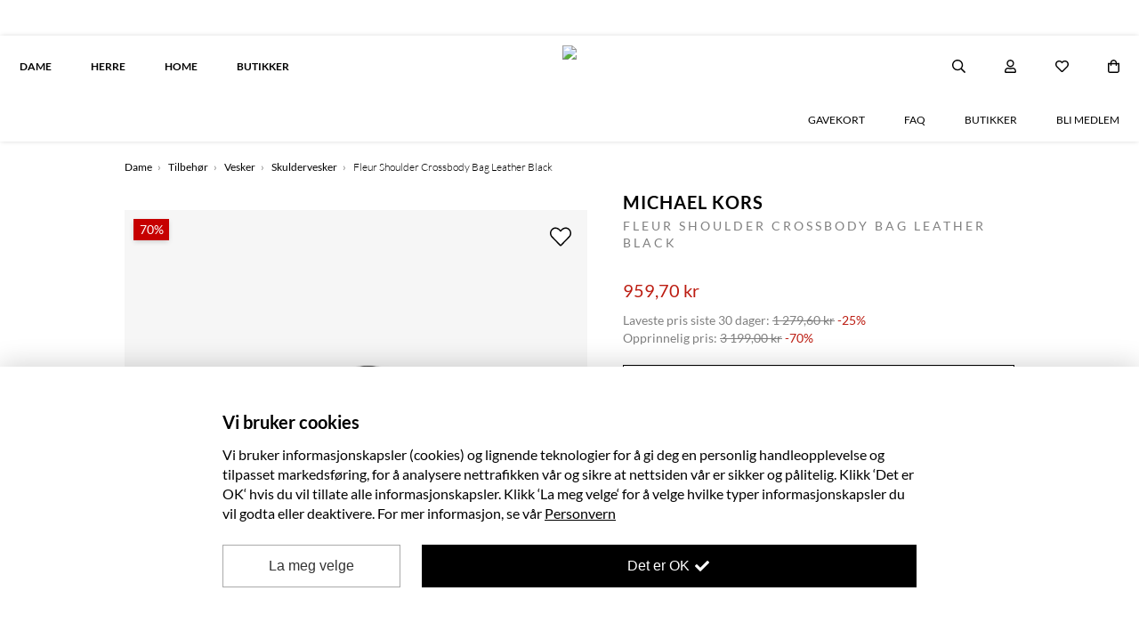

--- FILE ---
content_type: text/html; charset=utf-8
request_url: https://hoyer.no/category/sm-conv-xbody/?productId=8842408
body_size: 60045
content:
<!DOCTYPE html><html>  <head><script>window.inProductView = true;</script>
        <link
          rel="preload"
          href="https://hoyer-raw.b-cdn.net/products/8842408/1michaelkors-fleursmallconvertiblecrossbody-veske-svart-dame-herre.jpeg"
          as="image"
        />
    <title>MICHAEL KORS - Fleur Shoulder Crossbody Bag Leather Black | Høyer</title>
    <meta keywords="MICHAEL KORS Fleur Shoulder Crossbody Bag, 32F3G6FC1L, dame, høyer, hoier, høier, hoyer, veske, skulderveske, vesker dame, skulder veske, crossbody veske, skinnveske, crossover veske, " />
    <meta property="og:item_group_id" content="8842408" />
    <meta property="og:type" content="product" />
      <meta property="og:title" content="MICHAEL KORS - Fleur Shoulder Crossbody Bag Leather Black | Hoyer.no" />
    <meta
      property="og:description"
      content="Fleur Shoulder Crossbody Bag fra Michael Kors – Bestill hjem med rask levering eller klikk og hent i butikk. Bredt utvalg nyheter og unike medlemstilbud fra over 300+ merker online og i alle fysiske butikker."
    />
    <meta
      property="og:url"
      content="https://hoyer.no/dame/fleur-shoulder-crossbody-bag-leather-black/?productId=8842408"
    />
    <meta
      property="og:price:amount"
      content="959.70"
    />
    <meta property="og:price:currency" content="NOK" />
      <meta property="og:availability" content="out of stock" />
    <meta
      property="og:image"
      content="https://hoyer.b-cdn.net/products/8842408/1michaelkors-fleursmallconvertiblecrossbody-veske-svart-dame-herre.jpeg?ch=Width,DPR,Save-Data&auto=format,compress&fit=max&width=1200&optimizer=image&height=1200"
    />
      <meta
        itemprop="category"
        content="Dame>Tilbehør>Vesker>Skuldervesker"
      />
    <meta charset="utf-8" />
    <meta http-equiv="X-UA-Compatible" content="IE=edge" />
    <meta name="viewport" content="width=device-width, initial-scale=1" />
    <meta name="robots" content="INDEX,FOLLOW" />
    <link
      rel="canonical"
      href="https://hoyer.no/dame/fleur-shoulder-crossbody-bag-leather-black/?productId=8842408"
    />

  <meta charset="utf-8"><style>
[x-cloak] { display: none !important; }
.lazyload, .lazyloading {transition: opacity 200ms ease-out 100ms;opacity: 0;
}
.lazyloaded {transition: opacity 200ms ease-out 100ms;opacity: 1;
}
img.no-transition {transition: none !important;opacity: 1;
}
</style><link href="https://cdn.jsdelivr.net/npm/nunjucks@3.2.4/browser/nunjucks.min.js" as="script" rel="preload" /><script src="https://cdn.jsdelivr.net/npm/nunjucks@3.2.4/browser/nunjucks.min.js" async></script><link rel="modulepreload" href="https://unpkg.com/@apptus/esales-api@3.3.2/dist/mod.mjs" /><script type="module" src="https://unpkg.com/@apptus/esales-api@3.3.2/dist/mod.mjs"></script><meta name="apple-mobile-web-app-title" content="Hoyer.no"><link rel="apple-touch-icon" href="/static/icons/hoyer-144.png" sizes="144x144"><link rel="apple-touch-icon" href="/static/icons/hoyer-72.png" sizes="72x72"><link rel="apple-touch-icon" href="/static/icons/hoyer.png" ><link href="https://cdn.jsdelivr.net/npm/mixitup@3.3.1/dist/mixitup.min.js" as="script" rel="preload" /><script src="https://cdn.jsdelivr.net/npm/mixitup@3.3.1/dist/mixitup.min.js" async></script><meta http-equiv="X-UA-Compatible" content="IE=edge"><meta name="viewport" content="width=device-width, initial-scale=1, maximum-scale=1"><meta http-equiv="Accept-CH" content="DPR, Width, Viewport-Width"><meta name="apple-mobile-web-app-capable" content="yes"><link rel="preconnect" href="https://cdn.jsdelivr.net"><script src="/js/components.b5ef12b59e3cda8b7ce799d41d574211809bdc8e.min.js" defer></script><script src="https://cdn.jsdelivr.net/npm/@alpinejs/persist@latest/dist/cdn.min.js" defer></script>
<script src="https://cdn.jsdelivr.net/npm/@alpinejs/mask@3.x.x/dist/cdn.min.js" defer></script>
<script src="https://cdn.jsdelivr.net/npm/alpinejs@latest/dist/cdn.min.js" defer></script>
<script src="https://cdn.jsdelivr.net/npm/lazysizes@latest/lazysizes.min.js" async></script><link rel="preconnect" href="https://fonts.google.com"><link rel="icon" type="image/png" href="//stormsolutionsimages.b-cdn.net/1427b8cf-3218-485a-9454-d871ff2f0a13-ae13cdc9d9c783f5b12844a9337690f1-0/?ch=Width,DPR,Save-Data&auto=format,compress&fit=max&width=1920&optimizer=image&height=32&w=32" /><link mimetype="text/css" href="/css/site.52a1696fc896c1a1d2290a6bbdc3be49d454f54f.min.css" rel="stylesheet"><link mimetype="text/css" href="/css/75ceb6beaa78.9632ae44bbdb532b3c321bca8fbb1058e06716d3.min.css" rel="stylesheet"><script src="[data-uri]"></script><script src=https://static.ws.apsis.one/live/p/2876/3d103ba5.js async=True type=text/javascript></script><meta name="google-site-verification" content="fgCdJMxX33wJdwsO7tPlKHeizlk8o27Hcq5HSjW2UU4" /></head>
<body data-instant-whitelist class="pl2 has-menu announcement-bar has-menu-links"><div id="container"><div @customer-loaded.window="customerLoaded" @search-closed.window="searchClosed=false" @search-open.window="searchOpen=true" class="wrapper not-scrolled no-transition" data-wsb-name="menu" data-wsb-template="shop_menu" data-wsb-uuid="menu-ccba5917708b" id="navigasjon" x-data="menu"><div class="menu-clickoutside"></div><div class="background-box"></div><span class="trigger"><span></span></span><div class="menu-top-wrapper"><div class="logo-holder"><a class="logo" href="/"><img src="//stormsolutionsimages.b-cdn.net/1427b8cf-3218-485a-9454-d871ff2f0a13-bb5a7e22254018d8eff8fae9c1ccc4c9-0/?ch=Width,DPR,Save-Data&amp;auto=format,compress&amp;fit=max&amp;width=1920&amp;optimizer=image"/></a> <a class="logo logo-mobile" href="/"><img src="//stormsolutionsimages.b-cdn.net/1427b8cf-3218-485a-9454-d871ff2f0a13-bb5a7e22254018d8eff8fae9c1ccc4c9-0/?ch=Width,DPR,Save-Data&amp;auto=format,compress&amp;fit=max&amp;width=1920&amp;optimizer=image"/></a></div><div class="main-menu text-heading"><ul class="left"><li><a href="/dame/#"><span>DAME</span></a></li><li><a href="/herre/#"><span>HERRE</span></a></li><li><a href="/home/#"><span>HOME</span></a></li><li><a href="/butikker/#"><span>Butikker</span></a></li></ul></div><div class="action-holder"><div @click.outside.window="closeModal" class="search-holder" x-cloak="" x-data="search" x-ref="container"><div class="search-btn"><a @click="triggerClick" class="pop-trigger"><img class="inline-img" src="[data-uri]"/><img class="inline-img" src="[data-uri]"/></a></div><div :class="{hidden: !open}" class="search-popup hidden"><div class="arrow"></div><div @click.outside="focused=false" class="input-holder"><input @focus="openModal" @input.debounce="onInput" @keydown.enter="onEnter" @keyup.escape.window="closeModal" autocomplete="off" class="text-description" data-search="" placeholder="Søk i produkter..." type="search" x-model="searchString" x-ref="input"/><button class="text-heading">Søk<img class="inline-img" src="[data-uri]"/></button><div class="search-btn search-popup-close-btn"><a @click="closeModal"><i class="far fa-times pop-trigger-close"></i></a></div><div @click="closeModal" class="closeSearchBtn"><img src="[data-uri]"/></div></div><div :class="{&apos;no-results&apos;: hasSearched &amp;&amp; numResults &lt; 1, &apos;no-cats&apos;: hasSearched &amp;&amp; (results.categories||[]).length &lt; 1}" class="result-holder" x-ref="results" x-show="open &amp;&amp; (hasSearched || autoComplete?.open)"><div class="result-header text-heading">Resultat for "<i x-text="searchString"></i>"</div><div class="autocomplete suggestions-wrapper" x-cloak="" x-show="focused &amp;&amp; ((autoComplete.open &amp;&amp; !autoComplete.empty) || results?.suggestions?.length &gt; 0)"><div class="result-ul-header text-heading">Foreslåtte søk</div><ul class="suggestions suggestions-ul result-ul" x-ref="suggestions"><template :key="index" x-for="(suggestion, index) in (autoComplete.suggestions.length &gt; 0 ? autoComplete.suggestions : results.suggestions)"><li @click="suggestionClick(suggestion)" x-text="suggestion"></li></template></ul></div><div :class="{&apos;no-result&apos;: hasSearched &amp;&amp; results.products.length &lt; 1}" class="result-column result-prods" x-data="searchResults(&apos;products&apos;)" x-id="[&apos;results&apos;]"><a :href="resultsPage.url" @click="viewAll" class="result-ul-header-link" x-show="resultsPage.url">Se alle resultat (<span x-text="numResults"></span>)</a><div class="empty-text">Ingen resultater for "<i x-text="searchString"></i>"</div><div class="result-ul-header">Foreslåtte produkter</div><ul class="result-ul results-products" x-ref="results"></ul></div><a :href="resultsPage.url" @click="viewAll" class="results viewAllBtn" x-show="resultsPage.url">Se alle resultat</a></div></div></div><div :class="{&apos;logged-in&apos;: !!customer}" class="user-holder"><div class="user-btn"><a href="/profil/"><img class="inline-img" src="[data-uri]"/><img class="inline-img" src="[data-uri]"/></a></div><div class="user-popup text-heading"><div class="arrow"></div><ul class="logged-out"><li><a href="/profil/registrer/"><div class="icon user-plus"></div><span>Bli medlem</span></a></li><li><a href="/profil/login/"><div class="icon sign-in"></div><span>Logg inn</span></a></li></ul><ul class="logged-in"><li><a href="/profil/ordrer/"><div class="icon box"></div><span>Mine ordre</span></a></li><li><a href="/profil/"><div class="icon user"></div><span>Min konto</span></a></li><li><a @click="logout" href="/profil/logout/"><div class="icon sign-out"></div><span>Logg ut</span></a></li></ul></div></div><div class="wishlist-holder"><div class="wishlist-btn"><a href="/wishlist"><img class="inline-img" src="[data-uri]"/><img class="inline-img" src="[data-uri]"/></a></div></div><div @cart-changed.window="cartChanged" class="cart-holder "><div :class="{open: open}" @hide-mini-cart.window="open=false" @show-mini-cart.window="open=true" class="cart-btn" data-menu-cart="" x-data="{open: false}"><a data-menu-cart="" href="/handlekurv/#"><img class="inline-img" src="[data-uri]"/><img class="inline-img" src="[data-uri]"/><span :class="{empty: numItemsInCart &lt; 1}" class="empty" data-menu-cart-num-items="" x-text="numItemsInCart"></span></a><div :class="{loading: !loaded, open: open, empty: items.length &lt; 1, removing: removing}" @cart-changed.window="cartChanged" @load-stores.window="loadStores" @stores-loaded.window="cartChanged" class="mini-cart loading" data-mini-cart="" id="miniCart" x-data="miniCart"><div class="arrow"></div><div :class="{hidden: !empty}" class="text-heading empty-text"><p>Din handlekurv er for øyeblikket tom...</p></div><div class="loader"><div class="spinner"></div></div><div class="list-container"><span class="up"></span><ul :class="{hidden: empty}" class="minicart-ul hidden"><template x-for="group in groups"><li><template x-if="clickCollectInCart"><span class="store-name" x-text="stores[group.warehouseCode]?.name"></span></template><ul class="items"><template :key="item.lineItemId" x-for="item in group.lineItems"><li :class="{&apos;on-sale&apos;: item.onSale}" :data-hash="item.id" :data-quantity="item.quantity" :data-total="item.unitPrice" x-show="!item.removing" x-transition.opacity="" x-transition:leave.duration.250ms=""><a :url="item.url"><div class="sale-bubble" x-text="item.discountPercentage + &apos;%&apos;"></div><div :style="{&apos;background-image&apos;: &apos;url(&apos; + item.photoUrl + &apos;)&apos;}" class="img"></div><div class="info"><h4 class="text-heading" x-text="item.title"></h4><div class="text-description"><p x-show="item.size">Størrelse: <b x-text="item.size"></b></p><p>Antall: <b data-quantity="" x-text="item.quantity"></b></p><p>Pris: <b class="price" x-animated-number="(item.unitPrice / 100.0).toFixed(2)"></b></p></div></div></a> <i @click="removeItem(item)" class="fa fa-close"></i></li></template></ul></li></template></ul><span class="down"></span></div><h4 class="text-heading total-text">Total <span>NOK <span id="mini-cart-total" x-animated-number="total"></span></span></h4><div class="clearfix buttonHolder"><a class="text-heading cart-button" href="/handlekurv/#">Handlekurv</a> <a :class="{disabled: items.length &lt; 1}" :href="checkoutUrl" class="text-heading checkout-button disabled">Checkout</a></div></div></div></div></div><div class="menu text-heading "><div class="mobile-search"><div class="search-holder mobile"><div class="search-popup"><form action="/search" method="get"><input class="text-heading" data-search="" name="search" placeholder="Søk i produkter..." type="text"/><button class="text-heading" disabled="" type="submit"><i class="far fa-search"></i></button></form></div></div></div><ul class="shop-links" data-menu-link=""><li class="item-GAVEKORT"><a data-menu-link="" href="https://hoyer.no/gavekort"><span>GAVEKORT</span></a></li><li class="menuitem-dropable item-FAQ" data-index="1"><a><span>FAQ</span></a><span class="dropdown-icon-holder"><i class="dropdown-icon-down"></i> <i class="dropdown-icon-up"></i></span><div class="menuitem-dropdown-holder"><ul class="menuitem-dropdown rows-4"><li><a href="https://hoyer.no/faq">Gå til FAQ-siden</a></li><li><a href="/faq/min-konto/#">Min konto</a></li><li><a href="/faq/bestilling/#">Bestilling</a></li><li><a href="/faq/betaling/#">Betaling</a></li><li><a href="/faq/klikk-og-hent/#">Klikk &amp; Hent</a></li><li><a href="/faq/handle-hos-hoyer/#">Handle hos Høyer</a></li><li><a href="/faq/gavekort-og-tilgodelapper/#">Gavekort og tilgodelapper</a></li><li><a href="/faq/retur-og-refundering/#">Retur og refundering</a></li><li><a href="/faq/frakt-og-levering/#">Frakt og levering</a></li><li><a href="/faq/andre-vanlige-sporsmal/#">Andre vanlige spørsmål</a></li></ul></div></li><li class="item-Butikker"><a data-menu-link="" href="/butikker/#"><span>Butikker</span></a></li><li class="item-BLI MEDLEM"><a data-menu-link="" href="https://hoyer.no/profil/registrer"><span>BLI MEDLEM</span></a></li></ul><ul class="main-links"><li><a href="/dame/#"><span>DAME</span></a></li><li><a href="/herre/#"><span>HERRE</span></a></li><li><a href="/home/#"><span>HOME</span></a></li><li><a href="/butikker/#"><span>Butikker</span></a></li></ul><ul class="footer-links"><li><a data-menu-link="" href="/profil/login"><span>Logg inn</span></a></li><li><a data-menu-link="" href="/profil/registrer"><span>Opprett konto</span></a></li><li><a data-menu-link="" href="/profil/registrer"><span>Nyhetsbrev</span></a></li><hr/><li><a data-menu-link="" href="/kontakt"><span>Kontakt oss</span></a></li><li><a data-menu-link="" href="/faq"><span>FAQ</span></a></li><li><a data-menu-link="" href="/retningslinjer/frakt"><span>Frakt og levering</span></a></li><li><a data-menu-link="" href="/retningslinjer/vilkar"><span>Kjøpsvilkår</span></a></li><li><a data-menu-link="" href="/retningslinjer/kjøp_og_hent"><span>Kjøp &amp; hent</span></a></li><li><a data-menu-link="" href="/retningslinjer/refundering"><span>Bytte og retur</span></a></li><li><a data-menu-link="" href="/retningslinjer/personvern"><span>Personvernerklæring</span></a></li><li><a data-menu-link="" href="/retningslinjer/apenhetsloven"><span>Åpenhetsloven</span></a></li><li class="social-icons"></li></ul></div></div></div>
<div  id="product_view-639bab098e01" data-wsb-uuid="product_view-639bab098e01" data-wsb-name="product_view" data-wsb-template="simple"   data-product-title="Fleur Shoulder Crossbody Bag Leather Black" data-product-id="8842408"  class="wrapper "  data-product-url-id="8842408"  data-effeckt-type="option-four">



    <ul class="breadcrumbs text-heading" itemscope itemtype="http://schema.org/BreadcrumbList">
        <li itemscope itemprop="itemListElement" itemtype="http://schema.org/ListItem">
          <meta itemprop="position" content="2" />
          <a itemscope itemprop="item" itemtype="http://schema.org/Thing" itemid="/search/" href="/search/">
            <span itemprop="name">Dame</span>
          </a>
        </li>&rsaquo;
        <li itemscope itemprop="itemListElement" itemtype="http://schema.org/ListItem">
          <meta itemprop="position" content="3" />
          <a itemscope itemprop="item" itemtype="http://schema.org/Thing" itemid="/search/tilbehor/" href="/search/tilbehor/">
            <span itemprop="name">Tilbehør</span>
          </a>
        </li>&rsaquo;
        <li itemscope itemprop="itemListElement" itemtype="http://schema.org/ListItem">
          <meta itemprop="position" content="4" />
          <a itemscope itemprop="item" itemtype="http://schema.org/Thing" itemid="/search/tilbehor/vesker/" href="/search/tilbehor/vesker/">
            <span itemprop="name">Vesker</span>
          </a>
        </li>&rsaquo;
        <li itemscope itemprop="itemListElement" itemtype="http://schema.org/ListItem">
          <meta itemprop="position" content="5" />
          <a itemscope itemprop="item" itemtype="http://schema.org/Thing" itemid="/search/tilbehor/vesker/skuldervesker/" href="/search/tilbehor/vesker/skuldervesker/">
            <span itemprop="name">Skuldervesker</span>
          </a>
        </li>&rsaquo;
      <li itemscope itemprop="itemListElement" itemtype="http://schema.org/ListItem">
        <meta itemprop="position" content="4" />
        <span itemscope itemprop="item" itemtype="http://schema.org/Thing" itemid="/fleur-shoulder-crossbody-bag-leather-black">
          <span itemprop="name">Fleur Shoulder Crossbody Bag Leather Black</span>
        </span>
      </li>
    </ul>
    <div class="single-product-container" x-data="productContainer('8842408')">
      <div class="prod-img-wrap">
          <div class="voyado-badges" :class="{loaded: loaded}"
               @voyado-product-loaded.window="onLoad"
               x-data="{
               loaded: false,
               badges: [],
               init: function() {
                  this.$watch('badges', (v) => {
                    this.loaded = v?.length > 0;
                  });
               },
               onLoad: function(e) {
                this.badges = e?.detail?.product?.badges || [];
               },
               }"
               >
               <template x-for="badge in badges">
                 <div class="productCardBadge" :class="{[badge.type]: true, [badge.theme]: true}">
                   <span class="productCardBadge_label" x-text="badge.label"></span>
                 </div>
               </template>
          </div>
          <a class="prod-img-btn pv-back-btn text-heading" data-back href="/search"><i class="far fa-chevron-left"></i></a>
          <div class="percent-bubble text-heading">
            70%
          </div>
              <div x-data="wishlistButton('8842408')"
                   @wishlist-loaded.window="wishlistLoaded" 
                   :class="{loading: !loaded, 'in-wishlist': inWishlist}"
                   class="add-to-wishlist-container product-btn-holder text-heading loading"
                   >
                   <div class="wishlistDropdown text-heading" x-show="open" @click.outside="open=false">
                     <div class="wishlistDropdownHeader">Velg ønskeliste<span @click="open=false" class="close-dropdown-btn"></span></div>
                     <div class="wishlistList">
                       <template x-for="(order, list) in wishlists">
                        <div class="wishlistItem">
                         <label @click="newListName=null"><input type="radio" :value="list" x-model="selected">
                           <span x-text="list" />
                         </label>
                       </div>
                       </template>
                     </div>
                     <div class="wishlistOr">eller</div>
                     <div class="wishlistRow wishlistNewList">
                      <input @input="selected=null" x-model="newListName" placeholder="Navn på ny liste">
                    </div>
                    <div class="wishlistDropdownButton">
                      <button :disabled="invalid" @click="addToWishList">Legg i ønskeliste</button>
                    </div>
                   </div>
                <button @click="open=true" class="add-to-wishlist-btn product-btn">
                  <i class="fal fa-heart svg-heart"></i>
                </button>
                <span title="Fjern fra ønskeliste" class="added-to-wishlist product-btn" @click="removeFromList">
                  <i class="fas fa-heart svg-heart-red"></i>
                </span>
                <span class="adding-to-wishlist product-btn"><i class="fas fa-circle-notch fa-spin"></i>O</span>
              </div>
          <div 
            class="carousel n-images-3"
            x-ref="gallery"
            >
              <div class="image-wrapper " @click="openZoom(0)">
                <img class="img-responsive  "
                     data-index="0"
                       data-first
                      width="2210" height="2870" 
                     src="https://hoyer-raw.b-cdn.net/products/8842408/1michaelkors-fleursmallconvertiblecrossbody-veske-svart-dame-herre.jpeg"
                       data-next="https://hoyer-raw.b-cdn.net/products/8842408/21michaelkors-fleursmallconvertiblecrossbody-veske-svart-dame-herre.jpeg"
                       data-next-id="[data-id='fullsize-1']"
                       alt="Michael Kors - FLEUR SHOULDER CROSSBODY BAG LEATHER BLACK - Svart"
                       title="Michael Kors - FLEUR SHOULDER CROSSBODY BAG LEATHER BLACK - Svart" 
                       />
              </div>
              <div class="image-wrapper  loading " @click="openZoom(1)">
                <img class="img-responsive  lazyload   loading "
                     data-index="1"
                        width="2210" height="2870" 
                     data-src="https://hoyer-raw.b-cdn.net/products/8842408/21michaelkors-fleursmallconvertiblecrossbody-veske-svart-dame-herre.jpeg"
                     data-id="fullsize-1"
                       data-next="https://hoyer-raw.b-cdn.net/products/8842408/331michaelkors-fleursmallconvertiblecrossbody-veske-svart-dame-herre.jpeg"
                       data-next-id="[data-id='fullsize-2']"
                       alt="Michael Kors - FLEUR SHOULDER CROSSBODY BAG LEATHER BLACK - Svart"
                       title="Michael Kors - FLEUR SHOULDER CROSSBODY BAG LEATHER BLACK - Svart" 
                       />
              </div>
              <div class="image-wrapper  loading " @click="openZoom(2)">
                <img class="img-responsive  lazyload   loading "
                     data-index="2"
                        width="2210" height="2870" 
                     data-src="https://hoyer-raw.b-cdn.net/products/8842408/331michaelkors-fleursmallconvertiblecrossbody-veske-svart-dame-herre.jpeg"
                     data-id="fullsize-2"
                       alt="Michael Kors - FLEUR SHOULDER CROSSBODY BAG LEATHER BLACK - Svart"
                       title="Michael Kors - FLEUR SHOULDER CROSSBODY BAG LEATHER BLACK - Svart" 
                       />
              </div>
          </div>
            <script>
              !(function() {
                var namespace = globalSettings.$product_view_639bab098e01 = getSectionNS('product_view') || {};
                namespace.firstImage = document.querySelector('img[data-first]');
                namespace.blurImage = document.querySelector('img[data-blur]');

                namespace.initSlick = function() {
                  if(namespace.blurImage) {
                    namespace.blurImage.classList.add('unblur');
                  }
                    if(!!namespace.slick) {
                      return;
                    }
                    $(".carousel").on("init", function() {
                      $(this).find('img').removeClass("loading");
                    })
                    namespace.slick = $('.carousel').slick({
                      dots: true,
                      infinite: true,
                      speed: 400,
                      fade: true,
                      cssEase: 'ease-in-out',
                      adaptiveHeight: true,
                    });
                }
                if(namespace.firstImage) {
                  var promises = [...document.querySelectorAll('img[data-index]')].map(el => {
                    return new Promise(resolve => {
                      if (!el.classList.contains('lazyload')) {
                        return resolve(true);
                      }
                      el.addEventListener('lazyloaded', resolve, { once: true })
                    })
                  })
                  Promise.all(promises).then(() => {
                    $('.carousel').slick('refresh');
                  })
                  if(namespace.firstImage.classList.contains('lazyloaded')) {
                    namespace.initSlick();
                  } else {
                    namespace.firstImage.addEventListener('transitionend', namespace.initSlick)
                    if(!!!namespace.slick) {
                      defer(function() {
                      namespace.initSlick();
                        })
                    }
                    //namespace.firstImage.addEventListener('lazyloaded', namespace.initSlick)
                  }
                }


              })();
            </script>
          <div 
            x-data="{
            thumbnails: ['https://hoyer.b-cdn.net/products/8842408/1michaelkors-fleursmallconvertiblecrossbody-veske-svart-dame-herre.jpeg?ch=Width,DPR,Save-Data&auto=format,compress&fit=max&width=160&optimizer=image&height=160','https://hoyer.b-cdn.net/products/8842408/21michaelkors-fleursmallconvertiblecrossbody-veske-svart-dame-herre.jpeg?ch=Width,DPR,Save-Data&auto=format,compress&fit=max&width=160&optimizer=image&height=160','https://hoyer.b-cdn.net/products/8842408/331michaelkors-fleursmallconvertiblecrossbody-veske-svart-dame-herre.jpeg?ch=Width,DPR,Save-Data&auto=format,compress&fit=max&width=160&optimizer=image&height=160'],
            active: 0,
            onClick: function(index) {
              this.active = index;
              getSectionNS('product_view').changeSlide(index);
            },
            updateSlider: function(e) {
              this.active = 0;
              this.thumbnails = e.detail.thumbnails;
            }
            }"
            class="slick-thumbs"
            @slider-updated.window="updateSlider"
            @slide-changed.window="active=$event.detail.index"
            >
            <ul>
              <template x-for="(thumb, index) in thumbnails">
                <li 
                  class="thumb-holder" 
                  :class="{'active': index == active}" 
                  :data-index="index"
                  @click="onClick(index)"
                  >
                  <img
                    class="lazyload"
                    :data-src="index == 0 ? thumb : null"
                    :data-index="index"
                    :data-id="'thumb-' + index"
                    :data-next="thumbnails[index+1]"
                    :data-next-id="'[data-id=thumb-' + (index + 1) + ']'"
                    :style="'transition-delay: ' + (index * 100) + 'ms'"
                    @slider-updated.window="$el.classList.remove('lazyloaded');$el.classList.add('lazyload')"
                    />
                </li>
              </template>
            </ul>
          </div>
      </div>
      <div class="prod-text-wrap">
        <div class="prod-text-stick">
          <h2 class="text-heading brand-title"><a href="/merker/michael-kors/">Michael Kors</a></h2>
        <h1 class="text-heading title">Fleur Shoulder Crossbody Bag Leather Black</h1>
        <!-- We add the "pre" attribute here for the html minifier to know not to cut whitespace -->
            <div class="product-price sale">
              <p class="on-sale text-heading" id="unitPrice">959,70 kr</p>
              
                <div class="history-price">
                    <p class="text-heading" id="historyUnitPrice">Laveste pris siste 30 dager: <s>1 279,60 kr</s>
		      <span class="history-percentage" style="color: #bc1c11;">-25%</span>
                    </p>
                  <p class="text-heading" id="originalUnitPrice">Opprinnelig pris: <s>3 199,00 kr</s>
                    <span class="history-percentage" style="color: #bc1c11;">-70%</span>
                  </p>
                </div>
            </div>



        <!--- % if size guide & if vartions available % --->
        <!--- % endif % --->


                <div
    x-id="['dropdown-velg-storrelse']"
    class="select-wrapper select-wrapper-multiple"
    :class="{'open': open}"
      @dropdown-items-changed.window="itemsChanged"
    @inventory-loaded.window="inventoryLoaded"
    x-data="{
  open: false, 
  product: JSON.parse(atob('[base64]')),
  required: false,
  type: 'skuId',
  items: JSON.parse(atob('W3sidmFsdWUiOiIwODg0MjQwODAxMDAiLCJsYWJlbCI6Ik9uZVNpemUiLCJkaXNhYmxlZCI6ZmFsc2UsImludmVudG9yeSI6MH1d')),
  placeholder: 'Velg størrelse',
  clearable: false,
      disabled: false,
      selected: null,
      inventories: null,
  isClickCollect: false,
      hasProductOptions: false,
  inventoryLoaded: function(e) {
    var selectedStores = JSON.parse(localStorage.getItem('selectedStores') || '[]').map((s) => s);
    if(!e.detail.data) {
      return;
    }
    var inventories = e.detail.data.inventories;
    this.items.forEach((item) => {
      var inventory = inventories[item.value];
      var intersections = _.intersection(selectedStores, inventory.map(i => i.warehouseCode))
      var stores = inventory.map(i => i.store);
      var offline = inventory.map(i => i.inventory).reduce((total, item) => total + item, 0)
      if(!this.isClickCollect && (namespace.disableClickCollect && namespace.onSale))  {
        offline = 0;
      }
      item.inventories = {
        online: item.inventory,
        inStores: stores,
        inSelectedStores: intersections.map(id => stores.find(s => s.id == id)),
        offline: offline,
        total: offline + item.inventory,
      }
    })
    var selected = this.items.find(item => item.label == (this.selected||{}).label);
    if(selected) {
      this.onClick(selected);
    }
    $dispatch('dropdown-inventory-loaded', {dropdown_sku: e.detail.data.dropdown_sku, dropdown: this, items: this.items, product: this.product});
  },
  onClick: function(item) {
    if(item.disabled) {
      return;
    }
    this.open = false;
    this.selected = item;
    $dispatch('dropdown-select', {type: this.type, item: item, keyMapIndex: this.keyMapIndex, isClickCollect: this.isClickCollect, items: this.items, product: this.product});
    if(this.isClickCollect) {
      $dispatch('click-collect-dropdown-changed', {item: item});
    }
  },
      itemsChanged: function(e) { var data = e.detail.data; _.each(this.items,
      function(item) { _.extend(item, _.findWhere(data.items, {value:
      item.value})) }) },
  init: function() {
    this.namespace = getSectionNS('product_view');
    this.shouldValidateAddButton = !!this.namespace.shouldValidateAddButton
    if(!this.isClickCollect && !this.hasProductOptions) {
      if(!this.selected) {
      this.selected = {label: this.placeholder};
      }
    }
    $dispatch('dropdown-loaded', {dropdown: this, items: this.items});
  },
  onSelectionChanged: function(e) {
      var d = e.detail; _.each(this.items, (item) => { item.extra_price =
      this.namespace.getCombinationPrice(item.value, this.keyMapIndex, d.value,
      d.keyMapIndex, this.hasProductOptions ? 'skuId': null) })
  },
  openDropdown: function(e) {
    if(e.target.classList.contains('clear')) {
    return;
    } 
    this.open = !this.open
  },
  clear: function() {
    this.selected = null
    this.open = false;
    $dispatch('dropdown-select', {type: this.type, item: null, keyMapIndex: this.keyMapIndex, isClickCollect: this.isClickCollect, items: this.items, product: this.product});
  },
}"
  >
    <div
      x-on:click.outside="open = false"
      class="text-heading dropdown closed"
      :class="{'closed': !open, 'disabled': disabled}"
      @open-dropdown.window="open=true"
    >
      <div class="dropdown-title noselect" @click="openDropdown">
        <span x-text="(selected||{}).label" x-show="selected"></span>
        <span x-show="!selected"
          >Velg størrelse</span
        >
        <span
          x-cloak
          @click="clear"
          class="clear"
          x-show="clearable && selected"
        ></span>
      </div>
      <div class="dropdown-items" :class="{'long-list': items.length > 8}">
        <div class="dropdown-label-mobile noselect">
          Velg størrelse
          <span @click="open = !open" class="close-dropdown-btn"></span>
        </div>
        <ul>
          <template x-for="(item, index) in items">
            <li
              @selection-changed.window="onSelectionChanged"
              @click="onClick(item)"
              :value="item.value"
              :class="{'on-sale': item.on_sale, 'disabled': item.disabled}"
              class="no-select"
              x-data="{index: index}"
            >
              <span class="item-label" x-text="item.label"></span>
              <span
                x-show="!!item.extra_price"
                class="price"
                x-text="item.extra_price"
              ></span>
                <template x-if="item.inventories">
                  <span
                    class="availability"
                    :class="{notify: item.inventories.total < 1 && !isClickCollect, 'availability-0': item.inventories.total < 1, 'availability-1': item.inventories.total == 1, 'availability-2': item.inventories.total == 2, 'availability-3': item.inventories.total > 2}"
                  >
                      <span
                        x-data="openNotificationModal(product, items, item)"
                        x-show="item.inventories.total < 1"
                        >Få beskjed</span
                      >
                    <span x-show="item.inventories.total == 1"
                      >1 på lager</span
                    >
                    <span x-show="item.inventories.total == 2"
                      >2 på lager</span
                    >
                    <span x-show="item.inventories.total > 2"
                      >På lager</span
                    >
                  </span>
                </template>
            </li>
          </template>
        </ul>
        <div class="scroller" :class="{'hidden': items|length < 9}">
          <i class="far fa-chevron-down"></i>
        </div>
      </div>
    </div>
  </div>




              <div class="addtocart-actions-wrapper with-wishlist">

    <div class="addtocart-btn-holder addtocart-btn-item"
     :id="$id('add-to-cart-button')"
         x-data="addToCartButton(getSectionNS('product_view'), false, 'Legg i handlekurv', true, true)"
     @toggle-add-button.window="disabled = !$event.detail.valid" 
     @cart-changed.window="validateButton" 
     @dropdown-select.window="onDropdownSelect"
     >
         <button
           x-cloak
           x-show="empty"
           class="text-heading btn btn-primary btn-action btn-main add orange"
           x-data="{
           loading: false,
           selected: null,
           items: null,
           product: null,
           loaded: false,
           openModal: async function() {
            this.loading = true;
            if(!this.loaded) {
              await waitFor('dropdown-inventory-loaded');
            }
            var data = {
              product: this.product,
              selected: this.selected || (this.items.length == 1 ? this.items[0] : this.selected),
              items: JSONClone(this.items).map(i => Object.assign(i, {disabled: i.inventory > 0})).filter(i => !i.disabled),
            }
            await window.openModal('stockNotification', JSONClone(data), 'post')
            this.loading = false;
           },
           dropdownSelect: function(e) {
            var data = JSONClone(e.detail);
              this.product = data.product;
              this.selected = data.item;
              this.items = data.items;
              this.loaded = true;
            }
           }"
           @dropdown-inventory-loaded.window="dropdownSelect"
           @dropdown-select.window="dropdownSelect"
           @click="openModal"
           >
           <span>
             Få beskjed
             <img x-show="!loading" class="shopping-bag-icon" src="[data-uri]">
             <img x-show="loading" class="spinner-icon" src="[data-uri]">
           </span>
         </button>
         <button 
           x-show="!empty"
           :disabled="disabled && !notSelected" 
 
           class="text-heading btn btn-primary btn-action btn-main add orange"
           title="Legg i handlekurv"
           x-ref="addButton"
           @click="addToCart"
           >
           <span>
             Legg i handlekurv
             <img class="shopping-bag-icon" src="[data-uri]">
           </span>
         </button>
         <div x-data="stockStatus('online')" class="stock-status text-heading loading" :class="{'in-stock': !!!empty && !loading, empty: !!empty && !loading, loading: loading, selected: selected}">
             <div class="labels">
                 <span>Lagerstatus online</span>
             </div>
               <span class="icons">
                <img x-show="loading" class="spinner-icon" src="[data-uri]">
              </span>
              <div class="statuses">
                <span class="checking" >sjekker tilgjengelighet</span>
                <span class="availability empty" x-show="inventory < 1">ikke tilgjengelig</span>
                <span class="availability in-stores" :class="{'availability-0': inventory < 1, 'availability-1': inventory == 1, 'availability-2': inventory == 2, 'availability-3': inventory > 2}" x-show="inventory > 0">
                  <span x-show="inventory == 1">1 på lager</span>
                  <span x-show="inventory == 2">2 på lager</span>
                  <span x-show="inventory > 2">tilgjengelig</span>
                </span>
              </div>
              <span class="hidden" x-text="inventory"></span>
         </div>
    </div>
    <div class="addtocart-btn-item"
         x-data="clickCollectHolder"
                                    @inventory-loaded.window="inventoryLoaded" 
                                    >
         <button 
           disabled="disabled" 
           :disabled="(!loaded || (!!empty && dropdownSelected)) || forceDisabled || fullEmpty" 
           class="text-heading btn btn-primary btn-action btn-main add click-collect-btn"
           title="Klikk & Hent"
           :class="{'in-stock': !!!empty && loaded, empty: !!empty && loaded, loaded: loaded}"
          data-clickcollect
           x-data="openClickCollectModal(getSectionNS('product_view'))"
          @dropdown-select.window="dropdownSelect"
           >
           <span>
             Klikk & Hent

              <img x-show="!loaded" class="spinner-icon" src="[data-uri]">
             <img x-show="loaded" class="shopping-bag-icon" src="[data-uri]">

           </span>
         </button>
         <div x-data="stockStatus('offline')" class="stock-status text-heading loading" 
           :class="{'in-stock': !!!empty && !loading, empty: !!empty && !loading, loading: loading, selected: selected}"
>
                <div class="click-and-collect-btn-holder">
                  <div class="labels">
                    <span class="in-stock">
                      Lagerstatus butikker
                    </span>
                  </div>
               <span class="icons">
                <img x-show="loading" class="spinner-icon" src="[data-uri]">
              </span>
                  <div class="statuses">
                      <span class="availability checking">sjekker tilgjengelighet</span>
                      <span class="availability empty">ikke tilgjengelig</span>
                      <span x-show="nSelected < 1 && selectedStores.length > 1 && num_stores < 2" class="availability in-stores">ikke tilgjengelig i valgte butikker, tilgjengelig i <span class="in-stores-nr" x-text="num_stores"></span> annen butikk</span>
                      <span x-show="nSelected < 1 && selectedStores.length > 1 && num_stores > 1" class="availability in-stores">ikke tilgjengelig i valgte butikker, tilgjengelig i <span class="in-stores-nr" x-text="num_stores"></span> andre butikker</span>
                      <span x-show="nSelected < 1 && selectedStores.length < 1 && num_stores < 2" class="availability in-stores">tilgjengelig i  <span class="in-stores-nr" x-text="num_stores"></span> butikk</span>
                      <span x-show="nSelected < 1 && selectedStores.length < 1 && num_stores > 1" class="availability in-stores">tilgjengelig i  <span class="in-stores-nr" x-text="num_stores"></span> butikker</span>
                      <span x-show="nSelected > 0 && nSelected < 3" class="availability in-stores">tilgjengelig i  <span class="in-stores-nr" x-text="existingStores"></span></span>
                      <span x-show="nSelected > 2" class="availability in-stores">tilgjengelig i  <span class="in-stores-nr" x-text="nSelected"></span> av dine valgte butikker</span>
                  </div>
                </button>
              </div>
         </div>
    </div>
  </div>
  <a
    href="/handlekurv"
    class="added-to-cart-text invisible"
    x-ref="addedText"
    >Produktet er lagt til i handlekurven din.</a
  >
  <div class="col-xs-12 text-description error-text" x-ref="error">
    <div class="alert alert-danger hidden"></div>
  </div>

            <!-- Placement v2 -->
            <klarna-placement
              data-key="credit-promotion-badge"
              data-locale="nb-NO"
              data-purchase-amount="95970.0"
              ></klarna-placement>
            <!-- end Placement -->

              


        
        <!--- % if stock check % --->
        
        <br/>
<br />
<div class="text-heading">
  <div class="description">
    <p>Fleur Shoulder Crossbody Bag fra Michael Kors er en elegant veske som kombinerer stil og funksjonalitet. Vesken har en praktisk slip-lomme på baksiden og lukkes med en magnetisk klaff for enkel tilgang. Den avtakbare håndtaket har en lengde på 23 cm, mens den justerbare skulderstroppen kan tilpasses mellom 95-115 cm. Vesken er utsmykket med polerte gulldetaljer som gir en luksuriøs finish.</p>
<ul>
<li>100% Skinn.</li>
<li>Mål: 24 x 14 x 7 cm.</li>
<li>Produsert i Bangladesh.</li>
</ul>
    <p>
      Produkt-ID: #8842408
        <br />Sesong: 2302 MAIN
    </p>
  </div>
</div>          <div x-data="{
            active: false,
            }"
            :class="{'active': active}"
            class="product-specs text-heading"
          >
            <div
            @click="active = !active"
            class="product-specs-trigger text-heading">
              Omtaler&nbsp;<ul class="reviews-stars ">
  <div class="empty-stars">
      <li>
        <img class="inline-img" src="[data-uri]">
      </li>
      <li>
        <img class="inline-img" src="[data-uri]">
      </li>
      <li>
        <img class="inline-img" src="[data-uri]">
      </li>
      <li>
        <img class="inline-img" src="[data-uri]">
      </li>
      <li>
        <img class="inline-img" src="[data-uri]">
      </li>
  </div>
  <div class="full-stars" style="width: calc(1.0 * 100%);">
<li>
        <img class="inline-img" src="[data-uri]">
      </li>
<li>
        <img class="inline-img" src="[data-uri]">
      </li>
<li>
        <img class="inline-img" src="[data-uri]">
      </li>
<li>
        <img class="inline-img" src="[data-uri]">
      </li>
<li>
        <img class="inline-img" src="[data-uri]">
      </li>
  </div>
</ul>
&nbsp;<span class="hidden">5.0</span>
            </div>

            <div class="product-specs-content">
<div class="reviews-holder reviews-holder-inner" id="reviews">
  <div class="reviews-container reviews-container-inner">
    <div class="reviews-header reviews-header-inner">
      <p>
        5.0&nbsp;stjerner av 1 omtaler
      </p>


    </div>
    <div class="reviews-list reviews-list-inner">
        <div class="reviews-item reviews-item-inner" id="r_9ef2b991-4a9d-4e70-a0d5-9fc80b933187">
        <div class="rev-img rev-img-inner">E<i class="fa fa-check"></i></div>
        <div class="rev-content rev-content-inner">
          <div class="rev-name">Else<span>Registrert kunde</span></div>
          <ul class="reviews-stars ">
  <div class="empty-stars">
      <li>
        <img class="inline-img" src="[data-uri]">
      </li>
      <li>
        <img class="inline-img" src="[data-uri]">
      </li>
      <li>
        <img class="inline-img" src="[data-uri]">
      </li>
      <li>
        <img class="inline-img" src="[data-uri]">
      </li>
      <li>
        <img class="inline-img" src="[data-uri]">
      </li>
  </div>
  <div class="full-stars" style="width: calc(1.0 * 100%);">
<li>
        <img class="inline-img" src="[data-uri]">
      </li>
<li>
        <img class="inline-img" src="[data-uri]">
      </li>
<li>
        <img class="inline-img" src="[data-uri]">
      </li>
<li>
        <img class="inline-img" src="[data-uri]">
      </li>
<li>
        <img class="inline-img" src="[data-uri]">
      </li>
  </div>
</ul>

        </div>
      </div>
    </div>
  </div>
</div>
            </div>
          </div>

  <div
    x-data="{active: false}"
    :class="{'active': active}"
    class="product-specs text-heading "
  >
    <div @click="active = !active" class="product-specs-trigger text-heading">
      Beskrivelse
    </div>

    <div class="product-specs-content "><div class="description">
<b>Fargebeskrivelse</b>:&nbsp;Svart<br />
<b>Størrelsesanbefaling</b>:&nbsp;Varen er normal i størrelsen.<br />
    <br />
  </div>
</div>
  </div>



<ul class="statements text-heading">
  <li><p dir="ltr" role="presentation"><strong><a href="https://hoyer.no/faq/klikk-og-hent/">Klikk og Hent</a> </strong>– Innen to timer</p></li>
  <li><p><strong><a href="https://hoyer.no/retningslinjer/frakt/">Fri frakt</a> </strong>– Ved handling over 1500 kr</p></li>
  <li><p><strong><a href="https://hoyer.no/retningslinjer/refundering/">14 dagers åpent kjøp</a> – </strong>På alle varer kjøpt nå nett</p></li>
</ul>
      </div>
      </div>
    </div>
    <script id="split-structured-data" type="application/ld+json">
    {
      "@context": "https://schema.org/",
      "@type": "Product",
      "name": "Fleur Shoulder Crossbody Bag Leather Black",
      "sku": "8842408",
      "color": "Svart",
      "description": "Fleur Shoulder Crossbody Bag fra Michael Kors – Bestill hjem med rask levering eller klikk og hent i butikk. Bredt utvalg nyheter og unike medlemstilbud fra over 300+ merker online og i alle fysiske butikker.",
      "productID": "8842408",
      "url": "/fleur-shoulder-crossbody-bag-leather-black/?productId=8842408",
      "category": "Dame > Tilbehør > Vesker > Skuldervesker",
      "productType": "Dame > Tilbehør > Vesker > Skuldervesker",
      "type": "Dame > Tilbehør > Vesker > Skuldervesker",
      "image": {
        "@type": "ImageObject",
        "url": "https://hoyer.b-cdn.net/products/8842408/1michaelkors-fleursmallconvertiblecrossbody-veske-svart-dame-herre.jpeg?ch=Width,DPR,Save-Data&auto=format,compress&fit=max&width=1200&optimizer=image&height=1200",
	"width": 1200,
	"height": 1200
      },
      "brand": {
        "@type": "Brand",
        "name": "Michael Kors",
        "url": "/merker/michael-kors/"
      },
      "offers": {
        "@type": "AggregateOffer",
        "lowPrice": "959.7",
        "highPrice": "3199.0",
        "priceCurrency": "NOK",
        "availability": "https://schema.org/OutOfStock",
        "offerCount": "1",
        "offers": [
          {
            "@type": "Offer",
            "price": "959.70",
            "priceCurrency": "NOK",
            "itemOffered": {
              "@type": "IndividualProduct",
              "name": "Fleur Shoulder Crossbody Bag Leather Black - OneSize",
              "sku": "088424080100",
              "gtin": "0196237160508",
              "color": "Svart",
              "size": "OneSize",
              "url": "/fleur-shoulder-crossbody-bag-leather-black/?productId=8842408",
              "brand": {
                "@type": "Brand",
                "name": "Michael Kors"
              }
            },
            "seller": {
              "@type": "Organization",
              "name": "Høyer"
            },
            "itemCondition": "https://schema.org/NewCondition",
              "availability": "https://schema.org/OutOfStock"
          }
        ]
      },
      "aggregateRating":{
        "@type":"AggregateRating",
        "worstRating":1,
        "bestRating":5,
        "ratingValue": 5.0,
        "ratingCount": 1
      },
      "review": [
        {
          "@type": "Review",
          "author": "Else",
          "reviewBody": "",
          "reviewRating": {
            "@type": "Rating",
            "bestRating": 5,
            "worstRating": 1,
            "ratingValue": 5
          }
        }
      ]
      
    }
    </script>
    <script>
      !(function() {
      if(window.findCachedImages) {
        window.findCachedImages();
      }

      var namespace = globalSettings.$product_view_639bab098e01 = getSectionNS('product_view') || {};
      namespace.productId = '8842408';
      namespace.productOptions = JSON.parse(atob('e30='));
      namespace.optionsSkus = [];
      namespace.optionsTitles = {};
      namespace.optionsDependencies = {};
      namespace.requiredOptions = ["skuId"];
      namespace.selectionMatrix = {"088424080100":"088424080100"};
      namespace.skuKey = 'skuId';
      namespace.selected = {};
      namespace.keyMap = {"0":"skuId"};
      namespace.slick = null;
      namespace.onSale = true;
      namespace.inStock = false;
      namespace.shouldValidateAddButton = true;

      namespace.referer = ''
      namespace._product = {"isSku":false,"variants":[{"skuId":"088424080100","isSku":true,"id":"088424080100","ean":"0196237160508","productId":"8842408","name":"SM CONV XBODY - ","startDate":"0001-01-01T00:00:00","endDate":"0001-01-01T00:00:00","created":"2024-07-12T12:48:40.2419679Z","modified":"2024-07-18T09:51:58.8999912Z","published":"2024-07-12T12:48:40.2419679Z","isActive":true,"mainImageUrl":"https://omniumstoragehoyer.blob.core.windows.net/products/8842408/1michaelkors-fleursmallconvertiblecrossbody-veske-svart-dame-herre.jpeg","assets":[{"parentId":"8842408","assetId":"https://omniumstoragehoyer.blob.core.windows.net/products/8842408/1michaelkors-fleursmallconvertiblecrossbody-veske-svart-dame-herre.jpeg","sortOrder":0,"url":"https://hoyer.azureedge.net/products/8842408/1michaelkors-fleursmallconvertiblecrossbody-veske-svart-dame-herre.jpeg","isMainImage":true,"name":"","forceUpload":false,"created":"0001-01-01T00:00:00","modified":"0001-01-01T00:00:00","length":0},{"parentId":"8842408","assetId":"https://omniumstoragehoyer.blob.core.windows.net/products/8842408/21michaelkors-fleursmallconvertiblecrossbody-veske-svart-dame-herre.jpeg","sortOrder":1,"url":"https://hoyer.azureedge.net/products/8842408/21michaelkors-fleursmallconvertiblecrossbody-veske-svart-dame-herre.jpeg","isMainImage":false,"name":"","forceUpload":false,"created":"0001-01-01T00:00:00","modified":"0001-01-01T00:00:00","length":0},{"parentId":"8842408","assetId":"331michaelkors-fleursmallconvertiblecrossbody-veske-svart-dame-herre.jpeg","sortOrder":2,"url":"https://hoyer.azureedge.net/products/8842408/331michaelkors-fleursmallconvertiblecrossbody-veske-svart-dame-herre.jpeg","isMainImage":false,"forceUpload":false,"created":"0001-01-01T00:00:00","modified":"0001-01-01T00:00:00","length":0}],"seoInfo":{"title":"SM CONV XBODY - ","uri":"dame/sm-conv-xbody/?productId=088424080100","uriSegment":"sm-conv-xbody"},"isBundle":false,"isKit":false,"isPackage":false,"isWriteProtected":false,"isInStock":false,"availableInventory":0.0,"inventory":[],"minQuantity":0.0,"maxQuantity":0.0,"price":{"marketId":"NOR","validFrom":"2025-01-01T11:00:00Z","validUntil":"2026-12-31T22:59:00Z","modified":"2026-01-15T08:34:33.1228505+00:00","minQuantity":0.0,"unitPrice":959.7,"currencyCode":"NOK","discountAmount":2239.3,"discountPercent":70.0,"originalUnitPrice":3199.0,"recommendedRetailPrice":0.0,"promotionId":"6325d9b5-9734-4fd6-968d-44ed4dd650e5","promotionName":"Januarsalg 2024 - 60%","promotionPriority":9,"isTaxExcluded":false,"cost":0.0,"isBackorder":false,"isCustomerClubSpecificPrice":false,"code":"088424080100","skuId":"088424080100"},"prices":[{"marketId":"NOR","code":"088424080100","validFrom":"2025-01-01T11:00:00Z","validUntil":"2026-12-31T22:59:00Z","modified":"2026-01-15T08:34:33.1228505+00:00","minQuantity":0.0,"unitPrice":959.7,"currencyCode":"NOK","discountAmount":2239.3,"discountPercent":70.0,"originalUnitPrice":3199.0,"recommendedRetailPrice":0.0,"skuId":"088424080100","promotionId":"6325d9b5-9734-4fd6-968d-44ed4dd650e5","promotionName":"Januarsalg 2024 - 60%","promotionPriority":9,"isTaxExcluded":false,"cost":0.0,"isBackorder":false,"isCustomerClubSpecificPrice":false},{"marketId":"NOR","validFrom":"0001-01-01T00:00:00","minQuantity":0.0,"unitPrice":3199.0,"currencyCode":"NOK","discountAmount":0.0,"discountPercent":0.0,"originalUnitPrice":3199.0,"recommendedRetailPrice":0.0,"isTaxExcluded":false,"cost":0.0,"isBackorder":false,"isCustomerClubSpecificPrice":false}],"properties":[{"key":"Levering","value":"<p dir=&quot;ltr&quot; role=&quot;presentation&quot;><strong><a href=&quot;https://hoyer.no/retningslinjer/frakt/&quot;>Ekspresslevering neste dag</a>*</strong></p>","valueType":"Xhtml","keyGroup":"PDP – Bulletpoints Communication"},{"key":"Frakt","value":"<p><strong><a href=&quot;https://hoyer.no/retningslinjer/frakt/&quot;>Fri frakt</a> </strong>– Ved handling over 1500 kr</p>","valueType":"Xhtml","keyGroup":"PDP – Bulletpoints Communication"},{"key":"Angrerett","value":"<p><a href=&quot;https://hoyer.no/retningslinjer/refundering/&quot;><strong>14 dagers åpent kjøp</strong></a></p>","valueType":"Xhtml","keyGroup":"PDP – Bulletpoints Communication"},{"key":"torkeikoner","value":"<p> </p>&#13;&#10;<p> </p>","valueType":"Xhtml","keyGroup":"produkt-detaljer_vedlikehold"},{"key":"pdp_retur-generell","value":"<p>Vi forstår at behov kan endre seg og legger stor vekt på din tilfredshet – derfor har vi returregler som gir deg trygghet når du handler på nett. Les våre returregler her, for detaljert informasjon om returnering-, bytte-, eller refusjon av varer.</p>","valueType":"Xhtml","keyGroup":"produkt-detaljer_retur"},{"key":"vedlikehold1","value":"<p class=&quot;p1&quot;>Bevar smykkene dine lenge ved å ta de av før du sover, eller kommer i kontakt med fuktige væsker, materialer og miljøer. Oppbevar smykkene i et fuktighetsfritt miljø når de ikke er i bruk – gjerne på en myk overflate for å unngå at de skrapes opp.</p>","valueType":"Xhtml","keyGroup":"produkt-detaljer_vedlikehold"},{"key":"materiale","valueType":"DropDown","keyGroup":"materiale_detaljer"},{"key":"monster","valueType":"DropDown","keyGroup":"Product_information"},{"key":"opprinnelsesland","valueType":"DropDown","keyGroup":"produkt_detaljer"},{"key":"lukking","valueType":"DropDown","keyGroup":"produkt_detaljer"},{"key":"passform","valueType":"DropDown","keyGroup":"produkt_detaljer"},{"key":"storrelsesanbefaling","value":"Varen er normal i størrelsen.","valueType":"DropDown","keyGroup":"produkt_detaljer"},{"key":"materiale_egendefinert","valueType":"Textarea","keyGroup":"produkt_detaljer"},{"key":"Opprinnelsesland","valueType":"DropDown","keyGroup":"product_information"},{"key":"product-type","valueType":"DropDown","keyGroup":"Product_information"},{"key":"ProductSeason","valueType":"DropDown","keyGroup":"Product_information"},{"key":"ProductOccasion","valueType":"DropDown","keyGroup":"Product_information"},{"key":"ProductOriginExtended","valueType":"DropDown","keyGroup":"Product_information"},{"key":"multipack","valueType":"DropDown","keyGroup":"Product_information"},{"key":"innermateriale_for","valueType":"DropDown","keyGroup":"materiale_detaljer"},{"key":"yttermateriale","valueType":"DropDown","keyGroup":"materiale_detaljer"},{"key":"fyll","valueType":"DropDown","keyGroup":"materiale_detaljer"},{"key":"overflate","valueType":"DropDown","keyGroup":"materiale_detaljer"},{"key":"produktdetaljer","valueType":"DropDown","keyGroup":"produkt-detaljer_smykker"},{"key":"ermekant","valueType":"DropDown","keyGroup":"produkt-detaljer_klaer"},{"key":"produktdetaljer1","valueType":"DropDown","keyGroup":"produkt-detaljer_klaer"},{"key":"funksjon","valueType":"DropDown","keyGroup":"produkt_detaljer"},{"key":"midjehoyde","valueType":"DropDown","keyGroup":"produkt-detaljer_klaer"},{"key":"lengde","valueType":"DropDown","keyGroup":"produkt_detaljer"},{"key":"ermelengde","valueType":"DropDown","keyGroup":"produkt-detaljer_klaer"},{"key":"mansjett","valueType":"DropDown","keyGroup":"produkt-detaljer_klaer"},{"key":"vaskeinformasjon","valueType":"DropDown","keyGroup":"produkt-detaljer_vedlikehold"},{"key":"torkeinformasjon","valueType":"DropDown","keyGroup":"produkt-detaljer_vedlikehold"},{"key":"sertifiseringer","valueType":"DropDown","keyGroup":"produkt_detaljer"},{"key":"storrelsesbeskrivelse1","keyGroup":"produkt-detaljer_interior-velvaere"},{"key":"haelhoyde","valueType":"DropDown","keyGroup":"produkt-detaljer_sko"},{"key":"haelform","valueType":"DropDown","keyGroup":"produkt-detaljer_sko"},{"key":"skafthoyde","valueType":"DropDown","keyGroup":"produkt-detaljer_sko"},{"key":"skotupp","valueType":"DropDown","keyGroup":"produkt-detaljer_sko"},{"key":"AllProductMaterials","valueType":"DropDown","keyGroup":"Product_information"},{"key":"fasong","valueType":"DropDown","keyGroup":"produkt_detaljer"},{"key":"AllProductColors","valueType":"DropDown","keyGroup":"Product_information"},{"key":"ProductUser","valueType":"DropDown","keyGroup":"Product_information"},{"key":"bruker_kjonn","value":"Dame","keyGroup":"produkt_detaljer"},{"key":"pdp_retur","valueType":"DropDown","keyGroup":"Product_information"},{"key":"hette","valueType":"DropDown","keyGroup":"produkt-detaljer_klaer"},{"key":"vaskeikoner","valueType":"Xhtml","keyGroup":"produkt-detaljer_vedlikehold"},{"key":"storrelsesmal","valueType":"Xhtml","keyGroup":"produkt_detaljer"},{"key":"storrelse","valueType":"Xhtml","keyGroup":"produkt-detaljer_smykker"},{"key":"storrelsesbeskrivelse","valueType":"Textarea","keyGroup":"produkt-detaljer_klaer"},{"key":"ekstra-informasjon_produkt","valueType":"Xhtml","keyGroup":"produkt_detaljer"},{"key":"passform_bredde","valueType":"Textarea","keyGroup":"produkt_detaljer"},{"key":"passform_lengde","valueType":"Textarea","keyGroup":"produkt_detaljer"},{"key":"passform_hoyde","valueType":"Textarea","keyGroup":"produkt_detaljer"},{"key":"produktpleie_ivaretakelse-produkt","valueType":"Textarea","keyGroup":"produkt-detaljer_vedlikehold"},{"key":"produktpleie_ivaretakelse-materiale","valueType":"Xhtml","keyGroup":"produkt-detaljer_vedlikehold"},{"key":"bruksdetaljer","valueType":"DropDown","keyGroup":"produkt-detaljer_interior-velvaere"},{"key":"ingredienser","valueType":"Xhtml","keyGroup":"produkt_detaljer"}],"tags":[],"color":"Svart","brand":"Michael Kors","size":"OneSize","description":"Country of origin: Bangladesh / Material composition: 100% COW LEATHER","averageRating":0.0,"ratingCount":0,"supplierColor":"Svart","units":[],"colli":[],"sortIndex":0,"sortIndexBoost":0,"sortIndexBase":0,"isBackorder":false,"isMainProductVariant":false,"isSerializableProduct":false,"cost":1393.0,"components":[],"productType":"tilbehor","promotionIds":[],"externalIds":[{"providerName":"OngoingArticleId","id":"1786643_309"}],"isVirtual":false,"gender":"f","lowestPriceHistory":[{"currencyCode":"NOK","marketId":"NOR","date":"2026-01-06T01:24:00Z","promotionId":"6325d9b5-9734-4fd6-968d-44ed4dd650e5","promotionName":"Januarsalg 2024 - 60%","unitPrice":1279.6}],"all_images":["https://hoyer.azureedge.net/products/8842408/1michaelkors-fleursmallconvertiblecrossbody-veske-svart-dame-herre.jpeg","https://hoyer.azureedge.net/products/8842408/21michaelkors-fleursmallconvertiblecrossbody-veske-svart-dame-herre.jpeg","https://hoyer.azureedge.net/products/8842408/331michaelkors-fleursmallconvertiblecrossbody-veske-svart-dame-herre.jpeg"],"thumbnails":["https://hoyer.b-cdn.net/products/8842408/1michaelkors-fleursmallconvertiblecrossbody-veske-svart-dame-herre.jpeg?ch=Width,DPR,Save-Data&auto=format,compress&fit=max&width=160&optimizer=image&height=160","https://hoyer.b-cdn.net/products/8842408/21michaelkors-fleursmallconvertiblecrossbody-veske-svart-dame-herre.jpeg?ch=Width,DPR,Save-Data&auto=format,compress&fit=max&width=160&optimizer=image&height=160","https://hoyer.b-cdn.net/products/8842408/331michaelkors-fleursmallconvertiblecrossbody-veske-svart-dame-herre.jpeg?ch=Width,DPR,Save-Data&auto=format,compress&fit=max&width=160&optimizer=image&height=160"],"images_hash":"4cf39d4d8b23e97fd1458bb966b95b795dab91a9"}],"id":"8842408","productId":"8842408","name":"Fleur Shoulder Crossbody Bag Leather Black","startDate":"0001-01-01T00:00:00","endDate":"0001-01-01T00:00:00","created":"2024-02-15T06:18:34.0979162Z","modified":"2026-01-15T08:34:32.4003162Z","published":"2024-02-15T06:18:34.0979162Z","isActive":true,"catalog":"Skuldervesker","mainCategoryId":"50","mainCategoryName":"Skuldervesker","categories":[{"id":"349_no","categoryId":"349","name":"Dame","description":"<p>Velkommen til Høyers dameavdeling – din destinasjon for tidløs mote og sesongens nyheter. Klær, sko og tilbehør fra eksklusive merkevarer. Oppdag våre nyeste kolleksjoner som kombinerer skandinavisk ro med urban attitude og få tilgang til eksklusive medlemstilbud ved å logge inn eller bli medlem.</p>","parentId":"1","language":"no","properties":[],"isMainCategory":true,"imageUrl":"https://hoyer.azureedge.net/products/3804688c-4d54-40f6-99c0-17f9e23b4076/hoyer-logo-eagle-kopi.jpeg","isHidden":false,"metaDescription":"Utforsk dameklær, sko og tilbehør hos Høyer – på Hoyer.no. Oppdag eksklusive merker, sesongens nyheter og klassiske plagg i premium kvalitet.","metaTitle":"Dameklær, sko og tilbehør – Eksklusive merker | Høyer","metaKeywords":"høyer dame, dameklær, dame sko, dame tilbehør, eksklusive merker dame, premium klær dame, designer dameklær, nyheter dame, trendklær dame","sortIndex":3,"productSearchId":"","googleProductCategoryId":""},{"id":"32_no","categoryId":"32","name":"Vesker","description":"","parentId":"33","language":"no","properties":[],"isMainCategory":true,"imageUrl":"","isHidden":false,"metaDescription":"Shop bager  skulderveske til dame hos Høyer. Klær, sko, tilbehør  interiør på nett fra 300+ merkevarer. Rask levering. Trygg betaling. Klikk og hent i butikk.","metaTitle":"Vesker på nett | Dame | Høyer","metaKeywords":"høyer,hoier,hoyer,klikk og hent,klikk  hent, click  collect,bestill,send,hent i butikk, vipps, klarna, utsett betalingen, dame, kvinne, jente, ungdom, mor, mamma, datter, klær, mote,","sortIndex":1,"productSearchId":"","googleProductCategoryId":"3032"},{"id":"50_no","categoryId":"50","name":"Skuldervesker","description":"<p>Bær dine eiendeler komfortabelt og med stil. Utforsk vårt utvalg av skuldervesker, perfekte for jenter og kvinner som ønsker både funksjonalitet og moderne design. Finn din ideelle skulderveske som passer dine daglige rutiner og hold deg organisert med stil.</p>","parentId":"32","language":"no","isMainCategory":false,"imageUrl":"","isHidden":false,"metaDescription":"Shop skuldervesker til dame hos Høyer. Klær, sko, tilbehør  interiør på nett fra 300+ merkevarer. Rask levering. Trygg betaling. Klikk og hent i butikk.","metaTitle":"Skuldervesker – Vesker på nett | Dame | Høyer","metaKeywords":"høyer,hoier,hoyer,klikk og hent,klikk  hent, click  collect,bestill,send,hent i butikk, vipps, klarna, utsett betalingen, dame, kvinne, jente, ungdom, mor, mamma, datter, klær, mote,","sortIndex":2,"productSearchId":"","googleProductCategoryId":""},{"id":"335cfa73b2c64e098b0d323a77d0cc81_no","categoryId":"335cfa73b2c64e098b0d323a77d0cc81","name":"2302 MAIN","description":"","parentId":"c2824b08-2b80-4476-827a-4ca9ec8db723","language":"no","isMainCategory":false,"imageUrl":"","isHidden":true,"metaDescription":"","metaTitle":"","metaKeywords":"","sortIndex":15,"productSearchId":"","googleProductCategoryId":""},{"id":"33_no","categoryId":"33","name":"Tilbehør","description":"<p>Komplementer antrekket ditt med vårt utvalg av stilige tilbehør. Fra trendy solbriller til elegante smykker og skjerf, har vi alt du trenger for å gi antrekket ditt det lille ekstra. Utforsk våre tilbehør og uttrykk din personlige stil gjennom små detaljer som gir en stor effekt.</p>","parentId":"349","language":"no","isMainCategory":true,"imageUrl":"","isHidden":false,"metaDescription":"Se dame-tilbehør hos Høyer. Vesker, belter, smykker og skjerf fra eksklusive merker. Rask levering. Trygg betaling. Klikk og hent i butikk.","metaTitle":"Dametilbehør  – Vesker, belter og smykker | Høyer","metaKeywords":"dame tilbehør, vesker dame, belter dame, smykker dame, skjerf dame, eksklusive merker dame","sortIndex":4,"productSearchId":"","googleProductCategoryId":""},{"id":"c2824b08-2b80-4476-827a-4ca9ec8db723_no","categoryId":"c2824b08-2b80-4476-827a-4ca9ec8db723","name":"Sesonger","description":"","parentId":"1","language":"no","isMainCategory":false,"imageUrl":"","isHidden":true,"metaDescription":"","metaTitle":"","metaKeywords":"","sortIndex":12,"productSearchId":"","googleProductCategoryId":""}],"mainImageUrl":"https://hoyer.azureedge.net/products/8842408/1michaelkors-fleursmallconvertiblecrossbody-veske-svart-dame-herre.jpeg","assets":[{"parentId":"8842408","assetId":"https://omniumstoragehoyer.blob.core.windows.net/products/8842408/1michaelkors-fleursmallconvertiblecrossbody-veske-svart-dame-herre.jpeg","sortOrder":0,"url":"https://hoyer.azureedge.net/products/8842408/1michaelkors-fleursmallconvertiblecrossbody-veske-svart-dame-herre.jpeg","isMainImage":true,"name":"","forceUpload":false,"created":"0001-01-01T00:00:00","modified":"0001-01-01T00:00:00","length":0},{"parentId":"8842408","assetId":"https://omniumstoragehoyer.blob.core.windows.net/products/8842408/21michaelkors-fleursmallconvertiblecrossbody-veske-svart-dame-herre.jpeg","sortOrder":1,"url":"https://hoyer.azureedge.net/products/8842408/21michaelkors-fleursmallconvertiblecrossbody-veske-svart-dame-herre.jpeg","isMainImage":false,"name":"","forceUpload":false,"created":"0001-01-01T00:00:00","modified":"0001-01-01T00:00:00","length":0},{"parentId":"8842408","assetId":"331michaelkors-fleursmallconvertiblecrossbody-veske-svart-dame-herre.jpeg","sortOrder":2,"url":"https://hoyer.azureedge.net/products/8842408/331michaelkors-fleursmallconvertiblecrossbody-veske-svart-dame-herre.jpeg","isMainImage":false,"forceUpload":false,"created":"0001-01-01T00:00:00","modified":"0001-01-01T00:00:00","length":0}],"seoInfo":{"title":"MICHAEL KORS - Fleur Shoulder Crossbody Bag Leather Black","uri":"dame/fleur-shoulder-crossbody-bag-leather-black/?productId=8842408","uriSegment":"fleur-shoulder-crossbody-bag-leather-black","description":"Fleur Shoulder Crossbody Bag fra Michael Kors – Bestill hjem med rask levering eller klikk og hent i butikk. Bredt utvalg nyheter og unike medlemstilbud fra over 300+ merker online og i alle fysiske butikker.","keywords":"MICHAEL KORS Fleur Shoulder Crossbody Bag, 32F3G6FC1L, dame, høyer, hoier, høier, hoyer, veske, skulderveske, vesker dame, skulder veske, crossbody veske, skinnveske, crossover veske, "},"isBundle":false,"isKit":false,"isPackage":false,"isWriteProtected":false,"isInStock":false,"availableInventory":0.0,"inventory":[{"warehouseCode":"4023","quantity":0.0}],"catalogNodes":[],"minQuantity":0.0,"maxQuantity":0.0,"price":{"marketId":"NOR","validFrom":"2025-01-01T11:00:00Z","validUntil":"2026-12-31T22:59:00Z","modified":"2026-01-15T08:34:33.1228587+00:00","minQuantity":0.0,"unitPrice":959.7,"currencyCode":"NOK","discountAmount":2239.3,"discountPercent":70.0,"originalUnitPrice":3199.0,"recommendedRetailPrice":0.0,"promotionId":"6325d9b5-9734-4fd6-968d-44ed4dd650e5","promotionName":"Januarsalg 2024 - 60%","promotionPriority":9,"isTaxExcluded":false,"cost":0.0,"isBackorder":false,"isCustomerClubSpecificPrice":false},"prices":[{"marketId":"NOR","validFrom":"2025-01-01T11:00:00Z","validUntil":"2026-12-31T22:59:00Z","modified":"2026-01-15T08:34:33.1228587+00:00","minQuantity":0.0,"unitPrice":959.7,"currencyCode":"NOK","discountAmount":2239.3,"discountPercent":70.0,"originalUnitPrice":3199.0,"recommendedRetailPrice":0.0,"promotionId":"6325d9b5-9734-4fd6-968d-44ed4dd650e5","promotionName":"Januarsalg 2024 - 60%","promotionPriority":9,"isTaxExcluded":false,"cost":0.0,"isBackorder":false,"isCustomerClubSpecificPrice":false},{"marketId":"NOR","validFrom":"0001-01-01T00:00:00","minQuantity":0.0,"unitPrice":3199.0,"currencyCode":"NOK","discountAmount":0.0,"discountPercent":0.0,"originalUnitPrice":3199.0,"recommendedRetailPrice":0.0,"isTaxExcluded":false,"cost":0.0,"isBackorder":false,"isCustomerClubSpecificPrice":false}],"properties":[{"key":"frontSystems_internal_group_name","value":"Bags"},{"key":"frontSystems_internal_number","valueType":"String"},{"key":"frontSystems_internal_variant","value":"001-BLACK"},{"key":"Levering","value":"<p dir=&quot;ltr&quot; role=&quot;presentation&quot;><strong><a href=&quot;https://hoyer.no/retningslinjer/frakt/&quot;>Ekspresslevering neste dag</a>*</strong></p>","valueType":"Xhtml","keyGroup":"PDP – Bulletpoints Communication"},{"key":"Frakt","value":"<p><strong><a href=&quot;https://hoyer.no/retningslinjer/frakt/&quot;>Fri frakt</a> </strong>– Ved handling over 1500 kr</p>","valueType":"Xhtml","keyGroup":"PDP – Bulletpoints Communication"},{"key":"Angrerett","value":"<p><strong><a href=&quot;https://hoyer.no/retningslinjer/kj%C3%B8p_og_hent/&quot; target=&quot;_blank&quot; rel=&quot;noopener&quot;>Klikk og hent</a> </strong>– Innen 2 timer</p>","valueType":"Xhtml","keyGroup":"PDP – Bulletpoints Communication"},{"key":"materiale","valueType":"DropDown","keyGroup":"materiale_detaljer"},{"key":"monster","valueType":"DropDown","keyGroup":"Product_information"},{"key":"opprinnelsesland","valueType":"DropDown","keyGroup":"produkt_detaljer"},{"key":"kvalitet_avdeling","value":"Høyer Dame","keyGroup":"produkt_detaljer"},{"key":"lukking","valueType":"DropDown","keyGroup":"produkt_detaljer"},{"key":"passform","valueType":"DropDown","keyGroup":"produkt_detaljer"},{"key":"torkeikoner","value":"<p> </p>&#13;&#10;<p> </p>","valueType":"Xhtml","keyGroup":"produkt-detaljer_vedlikehold"},{"key":"storrelsesanbefaling","value":"Varen er normal i størrelsen.","valueType":"DropDown","keyGroup":"produkt_detaljer"},{"key":"materiale_egendefinert","valueType":"Textarea","keyGroup":"produkt_detaljer"},{"key":"bruker_kjonn","value":"Dame","keyGroup":"produkt_detaljer"},{"key":"pdp_retur-generell","value":"<p>Vi forstår at behov kan endre seg og legger stor vekt på din tilfredshet – derfor har vi returregler som gir deg trygghet når du handler på nett. Les våre returregler her, for detaljert informasjon om returnering-, bytte-, eller refusjon av varer.</p>","valueType":"Xhtml","keyGroup":"produkt-detaljer_retur"},{"key":"vedlikehold1","value":"<p class=&quot;p1&quot;>Bevar smykkene dine lenge ved å ta de av før du sover, eller kommer i kontakt med fuktige væsker, materialer og miljøer. Oppbevar smykkene i et fuktighetsfritt miljø når de ikke er i bruk – gjerne på en myk overflate for å unngå at de skrapes opp.</p>","valueType":"Xhtml","keyGroup":"produkt-detaljer_vedlikehold"},{"key":"Opprinnelsesland","valueType":"DropDown","keyGroup":"product_information"},{"key":"product-department","valueType":"DropDown","keyGroup":"product_information"},{"key":"product-type","valueType":"DropDown","keyGroup":"Product_information"},{"key":"ProductSeason","valueType":"DropDown","keyGroup":"Product_information"},{"key":"ProductOccasion","valueType":"DropDown","keyGroup":"Product_information"},{"key":"ProductOriginExtended","valueType":"DropDown","keyGroup":"Product_information"},{"key":"multipack","valueType":"DropDown","keyGroup":"Product_information"},{"key":"pdp_retur","valueType":"DropDown","keyGroup":"Product_information"},{"key":"innermateriale_for","valueType":"DropDown","keyGroup":"materiale_detaljer"},{"key":"yttermateriale","valueType":"DropDown","keyGroup":"materiale_detaljer"},{"key":"fyll","valueType":"DropDown","keyGroup":"materiale_detaljer"},{"key":"kragetype","valueType":"DropDown","keyGroup":"produkt-detaljer_klaer"},{"key":"overflate","valueType":"DropDown","keyGroup":"materiale_detaljer"},{"key":"produktdetaljer","valueType":"DropDown","keyGroup":"produkt-detaljer_smykker"},{"key":"jakkeslag","valueType":"DropDown","keyGroup":"produkt-detaljer_klaer"},{"key":"skulder","valueType":"DropDown","keyGroup":"produkt-detaljer_klaer"},{"key":"lommer","valueType":"DropDown","keyGroup":"produkt-detaljer_klaer"},{"key":"hette","valueType":"DropDown","keyGroup":"produkt-detaljer_klaer"},{"key":"ermekant","valueType":"DropDown","keyGroup":"produkt-detaljer_klaer"},{"key":"produktdetaljer1","valueType":"DropDown","keyGroup":"produkt-detaljer_klaer"},{"key":"funksjon","valueType":"DropDown","keyGroup":"produkt_detaljer"},{"key":"midjehoyde","valueType":"DropDown","keyGroup":"produkt-detaljer_klaer"},{"key":"lengde","valueType":"DropDown","keyGroup":"produkt_detaljer"},{"key":"ermelengde","valueType":"DropDown","keyGroup":"produkt-detaljer_klaer"},{"key":"mansjett","valueType":"DropDown","keyGroup":"produkt-detaljer_klaer"},{"key":"vaskeinformasjon","valueType":"DropDown","keyGroup":"produkt-detaljer_vedlikehold"},{"key":"vaskeikoner","valueType":"Xhtml","keyGroup":"produkt-detaljer_vedlikehold"},{"key":"torkeinformasjon","valueType":"DropDown","keyGroup":"produkt-detaljer_vedlikehold"},{"key":"sertifiseringer","valueType":"DropDown","keyGroup":"produkt_detaljer"},{"key":"storrelsesmal","valueType":"Xhtml","keyGroup":"produkt_detaljer"},{"key":"storrelse","valueType":"Xhtml","keyGroup":"produkt-detaljer_smykker"},{"key":"storrelsesbeskrivelse","valueType":"Textarea","keyGroup":"produkt-detaljer_klaer"},{"key":"storrelsesbeskrivelse1","keyGroup":"produkt-detaljer_interior-velvaere"},{"key":"strl_konverteringstekst","valueType":"DropDown","keyGroup":"produkt-detaljer_klaer"},{"key":"ekstra-informasjon_produkt","valueType":"Xhtml","keyGroup":"produkt_detaljer"},{"key":"passform_bredde","valueType":"Textarea","keyGroup":"produkt_detaljer"},{"key":"passform_lengde","valueType":"Textarea","keyGroup":"produkt_detaljer"},{"key":"passform_hoyde","valueType":"Textarea","keyGroup":"produkt_detaljer"},{"key":"produktpleie_ivaretakelse-produkt","valueType":"Textarea","keyGroup":"produkt-detaljer_vedlikehold"},{"key":"produktpleie_ivaretakelse-materiale","valueType":"Xhtml","keyGroup":"produkt-detaljer_vedlikehold"},{"key":"bruksdetaljer","valueType":"DropDown","keyGroup":"produkt-detaljer_interior-velvaere"},{"key":"haelhoyde","valueType":"DropDown","keyGroup":"produkt-detaljer_sko"},{"key":"haelform","valueType":"DropDown","keyGroup":"produkt-detaljer_sko"},{"key":"skafthoyde","valueType":"DropDown","keyGroup":"produkt-detaljer_sko"},{"key":"skotupp","valueType":"DropDown","keyGroup":"produkt-detaljer_sko"},{"key":"AllProductMaterials","valueType":"DropDown","keyGroup":"Product_information"},{"key":"ingredienser","valueType":"Xhtml","keyGroup":"produkt_detaljer"},{"key":"duft","valueType":"DropDown","keyGroup":"produkt-detaljer_interior-velvaere"},{"key":"duftlys_detaljer","valueType":"DropDown","keyGroup":"produkt-detaljer_interior-velvaere"},{"key":"duftfamilie","valueType":"DropDown","keyGroup":"produkt-detaljer_interior-velvaere"},{"key":"duft_toppnoter","valueType":"Textarea","keyGroup":"produkt-detaljer_interior-velvaere"},{"key":"duft_bunnoter","valueType":"Textarea","keyGroup":"produkt-detaljer_interior-velvaere"},{"key":"duft_hjertenoter","valueType":"Textarea","keyGroup":"produkt-detaljer_interior-velvaere"},{"key":"brennetid","valueType":"Textarea","keyGroup":"produkt-detaljer_interior-velvaere"},{"key":"fasong","valueType":"DropDown","keyGroup":"produkt_detaljer"},{"key":"AllProductColors","valueType":"DropDown","keyGroup":"Product_information"},{"key":"ProductUser","valueType":"DropDown","keyGroup":"Product_information"}],"tags":[],"marketIds":["NOR"],"storeIds":["146","279","444","157","4674","145","2175","316","2239","213","1438","1584","4023","3229","2100","148","153","193","155","150","151","203","181"],"language":"no","color":"Svart","brand":"Michael Kors","description":"<p>Fleur Shoulder Crossbody Bag fra Michael Kors er en elegant veske som kombinerer stil og funksjonalitet. Vesken har en praktisk slip-lomme på baksiden og lukkes med en magnetisk klaff for enkel tilgang. Den avtakbare håndtaket har en lengde på 23 cm, mens den justerbare skulderstroppen kan tilpasses mellom 95-115 cm. Vesken er utsmykket med polerte gulldetaljer som gir en luksuriøs finish.</p>&#13;&#10;<ul>&#13;&#10;<li>100% Skinn.</li>&#13;&#10;<li>Mål: 24 x 14 x 7 cm.</li>&#13;&#10;<li>Produsert i Bangladesh.</li>&#13;&#10;</ul>","averageRating":5.0,"ratingCount":1,"supplierColor":"Svart","units":[],"colli":[],"relatedProducts":[{"key":"ShopTheLook","relatedProductItems":[]},{"key":"Siblings","relatedProductItems":[]},{"key":"Accessories","relatedProductItems":[]}],"season":"2302 MAIN","sortIndex":23,"sortIndexBoost":0,"sortIndexBase":23,"isBackorder":false,"isMainProductVariant":false,"isSerializableProduct":false,"cost":1393.0,"components":[],"productType":"tilbehor","promotionIds":["6325d9b5-9734-4fd6-968d-44ed4dd650e5"],"externalIds":[],"locationOverstock":[],"isVirtual":false,"gender":"f","lowestPriceHistory":[{"currencyCode":"NOK","marketId":"NOR","date":"2026-01-06T01:24:00Z","promotionId":"6325d9b5-9734-4fd6-968d-44ed4dd650e5","promotionName":"Januarsalg 2024 - 60%","unitPrice":1279.6}],"status":"Published","all_images":["https://hoyer.azureedge.net/products/8842408/1michaelkors-fleursmallconvertiblecrossbody-veske-svart-dame-herre.jpeg","https://hoyer.azureedge.net/products/8842408/21michaelkors-fleursmallconvertiblecrossbody-veske-svart-dame-herre.jpeg","https://hoyer.azureedge.net/products/8842408/331michaelkors-fleursmallconvertiblecrossbody-veske-svart-dame-herre.jpeg"],"thumbnails":["https://hoyer.b-cdn.net/products/8842408/1michaelkors-fleursmallconvertiblecrossbody-veske-svart-dame-herre.jpeg?ch=Width,DPR,Save-Data&auto=format,compress&fit=max&width=160&optimizer=image&height=160","https://hoyer.b-cdn.net/products/8842408/21michaelkors-fleursmallconvertiblecrossbody-veske-svart-dame-herre.jpeg?ch=Width,DPR,Save-Data&auto=format,compress&fit=max&width=160&optimizer=image&height=160","https://hoyer.b-cdn.net/products/8842408/331michaelkors-fleursmallconvertiblecrossbody-veske-svart-dame-herre.jpeg?ch=Width,DPR,Save-Data&auto=format,compress&fit=max&width=160&optimizer=image&height=160"],"images_hash":"4cf39d4d8b23e97fd1458bb966b95b795dab91a9"};
      //namespace.currentPrice = 959.7;
      namespace.currentPrice = 959.7;
      namespace.currentPrices = JSON.parse(atob('[base64]'));
      namespace.currentImagesHash = '4cf39d4d8b23e97fd1458bb966b95b795dab91a9';
      namespace.selectedSku = null;
      namespace.hasMap = true
      namespace.disableClickCollect = false;

      window.dispatchEvent(new CustomEvent('product-view-loaded', {bubbles: true, detail: {product: namespace._product}}))

      namespace.pixelData = {"value":"959.70","currency":"NOK","content_ids":["8842408"],"content_type":"product_group"};
      namespace.categories = "Dame/Tilbehør/Vesker/Skuldervesker"
        namespace.breadcrumbs = [{"id":"349_no","categoryId":"349","name":"Dame","description":"<p>Velkommen til Høyers dameavdeling – din destinasjon for tidløs mote og sesongens nyheter. Klær, sko og tilbehør fra eksklusive merkevarer. Oppdag våre nyeste kolleksjoner som kombinerer skandinavisk ro med urban attitude og få tilgang til eksklusive medlemstilbud ved å logge inn eller bli medlem.</p>","parentId":"1","language":"no","properties":[],"isMainCategory":true,"imageUrl":"https://hoyer.azureedge.net/products/3804688c-4d54-40f6-99c0-17f9e23b4076/hoyer-logo-eagle-kopi.jpeg","isHidden":false,"metaDescription":"Utforsk dameklær, sko og tilbehør hos Høyer – på Hoyer.no. Oppdag eksklusive merker, sesongens nyheter og klassiske plagg i premium kvalitet.","metaTitle":"Dameklær, sko og tilbehør – Eksklusive merker | Høyer","metaKeywords":"høyer dame, dameklær, dame sko, dame tilbehør, eksklusive merker dame, premium klær dame, designer dameklær, nyheter dame, trendklær dame","sortIndex":3,"productSearchId":"","googleProductCategoryId":""},{"id":"33_no","categoryId":"33","name":"Tilbehør","description":"<p>Komplementer antrekket ditt med vårt utvalg av stilige tilbehør. Fra trendy solbriller til elegante smykker og skjerf, har vi alt du trenger for å gi antrekket ditt det lille ekstra. Utforsk våre tilbehør og uttrykk din personlige stil gjennom små detaljer som gir en stor effekt.</p>","parentId":"349","language":"no","isMainCategory":true,"imageUrl":"","isHidden":false,"metaDescription":"Se dame-tilbehør hos Høyer. Vesker, belter, smykker og skjerf fra eksklusive merker. Rask levering. Trygg betaling. Klikk og hent i butikk.","metaTitle":"Dametilbehør  – Vesker, belter og smykker | Høyer","metaKeywords":"dame tilbehør, vesker dame, belter dame, smykker dame, skjerf dame, eksklusive merker dame","sortIndex":4,"productSearchId":"","googleProductCategoryId":""},{"id":"32_no","categoryId":"32","name":"Vesker","description":"","parentId":"33","language":"no","properties":[],"isMainCategory":true,"imageUrl":"","isHidden":false,"metaDescription":"Shop bager  skulderveske til dame hos Høyer. Klær, sko, tilbehør  interiør på nett fra 300+ merkevarer. Rask levering. Trygg betaling. Klikk og hent i butikk.","metaTitle":"Vesker på nett | Dame | Høyer","metaKeywords":"høyer,hoier,hoyer,klikk og hent,klikk  hent, click  collect,bestill,send,hent i butikk, vipps, klarna, utsett betalingen, dame, kvinne, jente, ungdom, mor, mamma, datter, klær, mote,","sortIndex":1,"productSearchId":"","googleProductCategoryId":"3032"},{"id":"50_no","categoryId":"50","name":"Skuldervesker","description":"<p>Bær dine eiendeler komfortabelt og med stil. Utforsk vårt utvalg av skuldervesker, perfekte for jenter og kvinner som ønsker både funksjonalitet og moderne design. Finn din ideelle skulderveske som passer dine daglige rutiner og hold deg organisert med stil.</p>","parentId":"32","language":"no","isMainCategory":false,"imageUrl":"","isHidden":false,"metaDescription":"Shop skuldervesker til dame hos Høyer. Klær, sko, tilbehør  interiør på nett fra 300+ merkevarer. Rask levering. Trygg betaling. Klikk og hent i butikk.","metaTitle":"Skuldervesker – Vesker på nett | Dame | Høyer","metaKeywords":"høyer,hoier,hoyer,klikk og hent,klikk  hent, click  collect,bestill,send,hent i butikk, vipps, klarna, utsett betalingen, dame, kvinne, jente, ungdom, mor, mamma, datter, klær, mote,","sortIndex":2,"productSearchId":"","googleProductCategoryId":""}];
      })();
      document.addEventListener('lazybeforeunveil', function(e){
        defer(function() {
          $(e.target).parents('.image-wrapper').removeClass("loading");
        })
      })

    </script>







  <div class="single-product-container">

            <div class="voyado-elevate-recommendations" id="PDP1" style="display:none;">
            </div>
            <div class="voyado-elevate-recommendations" id="PDP2" style="display:none;">
            </div>
            <div class="voyado-elevate-recommendations" id="PDP3" style="display:none;">
            </div>
            <div class="voyado-elevate-recommendations" id="PDP4" style="display:none;">
            </div>
            <script>
                (async function() {
                    var preloadPromises = window.voyadoTemplatePreloadPromises;
                    var slideshowTemplate;
                    var results = {};
                    var elevate = await getElevate();
                    var configuration = JSON.parse(atob('[base64]'));
                    var productId = (getSectionNS('product_view') || {})._product.id;
                    if(!productId) {
                        return;
                    }
                    [results, [slideshowTemplate]] = await Promise.all([elevate.query.productPage(
                        {productKey: productId},
                        Object.assign({productGroup: {include: true}}, configuration),
                    ).catch(e => e), preloadPromises])
                    if (results instanceof Error) {
                        return;
                    };
                    window.dispatchEvent(new CustomEvent('voyado-product-loaded', {bubbles: true, detail: {product: mapVoyadoProduct(results.productGroup.products[0])}}))
                    var recommendationTicket = sessionStorage.getItem("voyadoRecommendationTicket")
                    var namespace = getSectionNS('product_view') || {};
                    sessionStorage.removeItem("voyadoRecommendationTicket")
                    namespace.voyadoElevateProduct = (results.productGroup.products || [{}])[0]
                    if(namespace.voyadoElevateProduct && !recommendationTicket) {
                        elevate.notify.click(namespace.voyadoElevateProduct.ticket);
                    }
                    (results.recommendationLists||[]).forEach((list) => {
                        var products = list.productGroups.map((g) => {
                            var [p] = g.products.splice(0, 1) || {};
                            return mapVoyadoProduct(p)
                        })
                        if(products.length > 0) {
                            var context = {
                                title: list.label || list.title || list.algorithm,
                                products: products,
                            }
                            var html = slideshowTemplate.render(Object.assign(baseContext, context));
                            document.getElementById(list.id).replaceWith(createFragment(html))
                        }
                    })
                })()
            </script>
  </div>
</div>
<script>(async function(w) {


    w.storeUrl = '/search';

    w.product_search = async function(searchString, {origin='ORGANIC'}) {
        var stores = await onlineStores;
        var elevate = await getElevate()
        var results = await elevate.query.searchPage({ q: (searchString||'').toLowerCase(), stores, origin, limit: 100}, {
            primaryList : {
                include : true,
            }
        });
        var primaryList = results.primaryList;
        var products = primaryList.productGroups.map((g) => {
            var [p] = g.products.splice(0, 1) || {};
            return mapVoyadoProduct(p)
        })
        return {
            products: {result: products, totalHits: products.length},
            categories: {},
            num_results: primaryList.totalHits,
            results_page: {url: await transform_search_url(searchString, origin)}
        }
    }

    var storesUrl = '/json/stores/';
    var onlineStores = new Promise(async (resolve) => {
        var { stores }= await window.storesPromise;
        return resolve(Object.values(stores).filter(s => s.isPublicVisible && s.isWebWarehouse).map(s => s.id).join('|'))
    })
    w.get_search_suggestions = async () => {
        var elevate = await getElevate()
        return await elevate.query.autocomplete({q: ''})
    };

    w.search_autocomplete = async function(searchString) {
        var stores = await onlineStores;
        var elevate = await getElevate()
        var results = await elevate.query.autocomplete({ q: searchString, stores} ,{
        });
        return {...results, products: results.productSuggestions.map((g) => g.products.splice(0, 1)[0]).filter(p => !!p).map(mapVoyadoProduct),
            results_page: {url: await transform_search_url(searchString, 'ORGANIC')}
        };
    }

    w.transform_search_url = async (q, origin) => {
        var config = await getElevateConfig()
        var params = new URLSearchParams(Object.fromEntries(Object.entries({q, origin}).filter(([k, v]) => v)))
        return `${w.storeUrl}?${params.toString()}`;
    };

})(window);</script><div class="wrapper" data-wsb-name="footer" data-wsb-template="hoyer" data-wsb-uuid="footer-c4cd0d9eddbe" id="bunnseksjon"><div class="footer-container"><div class="footer-block"><h4 class="text-heading footer-block-title">Kundeservice</h4><ul class="text-description"><li><a href="/kontakt">Kontakt oss</a></li><li><a href="/faq">Ofte stilte spørsmål</a></li><li><a href="/retningslinjer/frakt">Frakt og levering</a></li><li><a href="/retningslinjer/vilkar">Kjøpsvilkår</a></li><li><a href="/retningslinjer/kjøp_og_hent">Klikk og hent</a></li><li><a href="/retningslinjer/refundering">Bytte og returer</a></li><li><a href="/retningslinjer/personvern">Personvernerklæring</a></li></ul></div><div class="footer-block"><h4 class="text-heading footer-block-title">Høyer</h4><ul class="text-description"><li><a href="/bedriftssider/om-hoyer/">Om Høyer</a></li><li><a href="/butikker">Våre butikker</a></li><li><a href="/booking">Personal Shopping</a></li><li><a href="https://app.cvideo.no/hoyer">Ledige stillinger</a></li><li><a href="/kundeklubb">Kundeklubb</a></li><li><a href="/gavekort">Kjøp gavekort</a></li><li><a href="/retningslinjer/samfunnsansvar">Samfunnsansvar</a></li></ul></div><div class="footer-block hidden"><h4 class="text-heading footer-block-title">Blogg</h4><ul class="text-description"><li><a href="/dame/stories">Dame</a></li><li><a href="/herre/stories">Herre</a></li><li><a href="/luxury/stories">Luxury</a></li><li><a href="/stories">Alle innlegg</a></li></ul></div><div class="footer-block"><h4 class="text-heading footer-block-title">Følg oss</h4><ul class="text-description social-ul"><li><a href="https://www.facebook.com/hoyer.as"><i class="fab fa-facebook-square"></i></a></li><li><a href="https://www.instagram.com/hoyer_official/"><i class="fab fa-instagram"></i></a></li><li><a href="https://www.youtube.com/channel/UCZNo_OOLBhYaRW0XXcDu0Cw/about"><i class="fab fa-youtube"></i></a></li><li><a href="https://www.tiktok.com/@hoyerofficial"><i class="fab fa-tiktok"></i></a></li><li><a href="https://hoyer.no/profil/registrer/"><i class="far fa-envelope"></i></a></li></ul></div></div><div class="footer-badges"><div class="footer-badge klarna-badge"><img class="lazyload" src="https://cdn.klarna.com/1.0/shared/image/generic/badge/nb_no/checkout/long-blue.png?width=440&amp;tool=widget"/></div><div class="footer-badge vipps-badge"><script async="" type="text/javascript" variant="light-orange" src=https://checkout.vipps.no/on-site-messaging/v1/vipps-osm.js></script></div></div></div><div><script type="text/javascript" src="[data-uri]"></script><div :class="{show: show}" class="cookie-popup" x-data="consentsPopup"><div class="consent-container"><div class="text-heading consent-title"><strong>Vi bruker cookies</strong></div><p class="text-heading consent-desc">Vi bruker informasjonskapsler (cookies) og lignende teknologier for å gi deg en personlig handleopplevelse og tilpasset markedsføring, for å analysere nettrafikken vår og sikre at nettsiden vår er sikker og pålitelig. Klikk ‘Det er OK‘ hvis du vil tillate alle informasjonskapsler. Klikk ‘La meg velge‘ for å velge hvilke typer informasjonskapsler du vil godta eller deaktivere. For mer informasjon, se vår <a href="/retningslinjer/personvern" target="_blank">Personvern</a></p><div :class="{show: showPrefs}" class="cookie-modal" id="cookiePrefs"><div class="cookie-modal-overlay"></div><div class="cookie-modal-content"><div class="cookie-modal-header"><div class="text-heading">Preferanser</div><p class="text-description">Her kan du godta og avvise sporingsenhetene og analyseverktøyene vi bruker på nettsiden vår.</p></div><template x-if="loaded"><div class="cookie-modal-body"><div class="cookie-setting"><input @change="toggleAll" id="selectall" name="selectall" type="checkbox" x-model="allSelected"/><label class="cookie-setting-info selectall" for="selectall">Toggle</label><div><div class="text-heading">Velg alle</div></div></div><div class="cookie-setting"><input id="performance" name="performance" type="checkbox" x-model="consents.analytics"/><label class="cookie-setting-info" for="performance">Toggle</label><div><div class="text-heading">Dataytelse og analyse</div><p class="text-description">Vi bruker disse dataene til å forbedre ytelsen til vår nettside og tjenester, samt for å gi bedre brukeropplevelse og forretningsrelevant analyse av butikken vår.</p></div></div><div class="cookie-setting"><input id="marketing" name="marketing" type="checkbox" x-model="consents.marketing"/><label class="cookie-setting-info" for="marketing">Toggle</label><div><div class="text-heading">Markedsføring</div><p class="text-description">Vi samler inn informasjon om dine bevegelser på nettsiden for å vise relevant sponset innhold om våre produkter (og produkter som tilbys av våre partnere og merkene i butikken). For å kunne velge innhold som passer dine interesser, kan vi bl.a. bruke informasjon om dine kjøp og bevegelser på nettsiden. Vi kan dele denne informasjonen og en kundeidentifikator, for eksempel en kryptert e-postadresse eller informasjon om kundens enhet, med tredjeparter som Facebook og Google. Vi gjør dette for å vise deg relevante annonser på tredjeparts nettsteder og apper. Vi kan også koble data på tvers av ulike enheter du bruker, samt behandle data om annonsene (for eksempel hvis du klikket på en annonse og deretter kjøpte noe). Vi gjør dette for å kunne måle effekten av en annonse.</p></div></div><div class="cookie-setting"><input id="personalization" name="personalization" type="checkbox" x-model="consents.personalization"/><label class="cookie-setting-info" for="personalization">Toggle</label><div><div class="text-heading">Personalisering</div><p class="text-description">Basert på interaksjonene dine med nettstedet og merkevaren og shoppingpreferansene dine, har vi muligheten til å gi deg tilpasset innhold; for eksempel produkter som samsvarer med dine preferanser.</p></div></div><div class="cookie-setting"><input checked="" disabled="" id="essential" name="essential" type="checkbox"/><label class="cookie-setting-info" for="essential">Toggle</label><div><div class="text-heading">Essensielt</div><p class="text-description">Dataene som samles inn her er nødvendige for at siden skal fungere teknisk, tilby deg grunnleggende handlefunksjoner, gi sikkerhet og motvirke svindel. Disse funksjonene er alltid på.</p></div></div></div></template></div></div><div class="cookie-btn-group"><span @click="showPrefs=!showPrefs" class="cookie-btn edit-button">La meg velge</span> <span @click="accept" class="cookie-btn accept-button">Det er OK<i class="fa fa-fw fa-lg fa-check"></i></span></div></div></div><script  src="[data-uri]"></script><script defer="" id="ze-snippet" src=https://static.zdassets.com/ekr/snippet.js?key=868427c8-3c1d-48be-9fa2-d431bbef97c2></script><script  src="[data-uri]"></script><script type="text/javascript" src="[data-uri]"></script><div :class="{open: firstLoad||open, loading: !loaded}" @open-stores-popup.window="open=true" @stores-loaded.window="storesLoaded" class="store-select-popup" id="store-select-popup" x-data="storesPopup"><div @click="close" class="ss-overlay"></div><div class="ss-content"><div class="loader"><div class="spinner"></div></div><div class="ss-header"><div class="text-heading ss-title">Velg butikk(er)</div><div @click="close" class="ss-close"></div><p class="text-description ss-desc">Velg butikk(er) du vil vise produkter fra</p></div><div class="text-heading ss-sub">Valgte butikker</div><ul><li><div class="ss-checkbox"><input checked="" disabled="" id="web" name="web" type="checkbox"/><label class="text-heading" disabled="" for="web">Høyer Online</label></div></li><template x-for="store in stores"><li x-show="store.selected"><div class="ss-checkbox"><input :id="store.id" :name="store.id" @click="store.selected = !store.selected" type="checkbox" x-model="store.selected"/><label :for="store.id" class="text-heading no-select" x-text="store.name"></label></div></li></template></ul><div class="text-heading ss-sub">Tilgjengelige butikker</div><ul><template x-for="group in groups"><ul :class="{empty: group.stores.filter(s =&gt; !s.selected).length &lt; 1}" x-show="group.stores.length &gt; 0"><li @click="selectAll(group)" class="group-name text-heading" x-show="group.name &amp;&amp; group.stores.filter(s =&gt; !s.selected).length &gt; 0"><span x-text="group.name"></span></li><template x-for="store in group.stores"><li x-show="!store.selected"><div class="ss-checkbox"><input :id="store.id" :name="store.id" @click="store.selected = !store.selected" type="checkbox" x-model="store.selected"/><label :for="store.id" class="text-heading no-select" x-text="store.name"></label></div></li></template></ul></template></ul><div class="ss-footer"><button @click="save" class="text-heading">Lagre og lukk</button></div></div></div></div></div><script src="https://cdnjs.cloudflare.com/ajax/libs/jquery/2.2.4/jquery.min.js" integrity="sha256-BbhdlvQf/xTY9gja0Dq3HiwQF8LaCRTXxZKRutelT44=" crossorigin="anonymous"></script><script src="https://kit.fontawesome.com/71ff4975ef.js" crossorigin="anonymous" async=""></script><script mimetype="text/javascript" src="/js/site.0e21e73ace170dd880e8e5f18c7ce385caaadf37.min.js" type="text/javascript"></script><script mimetype="text/javascript" src="/js/75ceb6beaa78.34f018de9870c4.min.js" type="text/javascript"></script><script src="https://cdnjs.cloudflare.com/ajax/libs/animejs/3.2.0/anime.min.js" integrity="sha512-LfB+BcvR3zBt7ebVskhSWiSbEUiG3p5EcCprkieldsKhBeR6wpnLi0VpWC2GNgVGWP2n/skO8Bx2oKNjUhXCkw==" crossorigin="anonymous" referrerpolicy="no-referrer" defer></script></body></html>

--- FILE ---
content_type: text/css
request_url: https://hoyer.no/css/site.52a1696fc896c1a1d2290a6bbdc3be49d454f54f.min.css
body_size: 40118
content:
/*!
 * Bootstrap v3.3.7 (http://getbootstrap.com)
 * Copyright 2011-2016 Twitter, Inc.
 * Licensed under MIT (https://github.com/twbs/bootstrap/blob/master/LICENSE)
 *//*! normalize.css v3.0.3 | MIT License | github.com/necolas/normalize.css */html{font-family:sans-serif;-webkit-text-size-adjust:100%;-ms-text-size-adjust:100%}body{margin:0}article,aside,details,figcaption,figure,footer,header,hgroup,main,menu,nav,section,summary{display:block}audio,canvas,progress,video{display:inline-block;vertical-align:baseline}audio:not([controls]){display:none;height:0}[hidden],template{display:none}a{background-color:transparent}a:active,a:hover{outline:0}abbr[title]{border-bottom:1px dotted}b,strong{font-weight:700}dfn{font-style:italic}h1{margin:.67em 0;font-size:2em}mark{color:#000;background:#ff0}small{font-size:80%}sub,sup{position:relative;font-size:75%;line-height:0;vertical-align:baseline}sup{top:-.5em}sub{bottom:-.25em}img{border:0}svg:not(:root){overflow:hidden}figure{margin:1em 40px}hr{height:0;-webkit-box-sizing:content-box;-moz-box-sizing:content-box;box-sizing:content-box}pre{overflow:auto}code,kbd,pre,samp{font-family:monospace,monospace;font-size:1em}button,input,optgroup,select,textarea{margin:0;font:inherit;color:inherit}button{overflow:visible}button,select{text-transform:none}button,html input[type=button],input[type=reset],input[type=submit]{-webkit-appearance:button;cursor:pointer}button[disabled],html input[disabled]{cursor:default}button::-moz-focus-inner,input::-moz-focus-inner{padding:0;border:0}input{line-height:normal}input[type=checkbox],input[type=radio]{-webkit-box-sizing:border-box;-moz-box-sizing:border-box;box-sizing:border-box;padding:0}input[type=number]::-webkit-inner-spin-button,input[type=number]::-webkit-outer-spin-button{height:auto}input[type=search]{-webkit-box-sizing:content-box;-moz-box-sizing:content-box;box-sizing:content-box;-webkit-appearance:textfield}input[type=search]::-webkit-search-cancel-button,input[type=search]::-webkit-search-decoration{-webkit-appearance:none}fieldset{padding:.35em .625em .75em;margin:0 2px;border:1px solid silver}legend{padding:0;border:0}textarea{overflow:auto}optgroup{font-weight:700}table{border-spacing:0;border-collapse:collapse}td,th{padding:0}/*! Source: https://github.com/h5bp/html5-boilerplate/blob/master/src/css/main.css */@media print{*,:after,:before{color:#000!important;text-shadow:none!important;background:0 0!important;-webkit-box-shadow:none!important;box-shadow:none!important}a,a:visited{text-decoration:underline}a[href]:after{content:" (" attr(href) ")"}abbr[title]:after{content:" (" attr(title) ")"}a[href^="javascript:"]:after,a[href^="#"]:after{content:""}blockquote,pre{border:1px solid #999;page-break-inside:avoid}thead{display:table-header-group}img,tr{page-break-inside:avoid}img{max-width:100%!important}h2,h3,p{orphans:3;widows:3}h2,h3{page-break-after:avoid}.navbar{display:none}.btn>.caret,.dropup>.btn>.caret{border-top-color:#000!important}.label{border:1px solid #000}.table{border-collapse:collapse!important}.table td,.table th{background-color:#fff!important}.table-bordered td,.table-bordered th{border:1px solid #ddd!important}}@font-face{font-family:'Glyphicons Halflings';src:url(../fonts/glyphicons-halflings-regular.eot);src:url(../fonts/glyphicons-halflings-regular.eot?#iefix) format('embedded-opentype'),url(../fonts/glyphicons-halflings-regular.woff2) format('woff2'),url(../fonts/glyphicons-halflings-regular.woff) format('woff'),url(../fonts/glyphicons-halflings-regular.ttf) format('truetype'),url(../fonts/glyphicons-halflings-regular.svg#glyphicons_halflingsregular) format('svg')}.glyphicon{position:relative;top:1px;display:inline-block;font-family:'Glyphicons Halflings';font-style:normal;font-weight:400;line-height:1;-webkit-font-smoothing:antialiased;-moz-osx-font-smoothing:grayscale}.glyphicon-asterisk:before{content:"\002a"}.glyphicon-plus:before{content:"\002b"}.glyphicon-eur:before,.glyphicon-euro:before{content:"\20ac"}.glyphicon-minus:before{content:"\2212"}.glyphicon-cloud:before{content:"\2601"}.glyphicon-envelope:before{content:"\2709"}.glyphicon-pencil:before{content:"\270f"}.glyphicon-glass:before{content:"\e001"}.glyphicon-music:before{content:"\e002"}.glyphicon-search:before{content:"\e003"}.glyphicon-heart:before{content:"\e005"}.glyphicon-star:before{content:"\e006"}.glyphicon-star-empty:before{content:"\e007"}.glyphicon-user:before{content:"\e008"}.glyphicon-film:before{content:"\e009"}.glyphicon-th-large:before{content:"\e010"}.glyphicon-th:before{content:"\e011"}.glyphicon-th-list:before{content:"\e012"}.glyphicon-ok:before{content:"\e013"}.glyphicon-remove:before{content:"\e014"}.glyphicon-zoom-in:before{content:"\e015"}.glyphicon-zoom-out:before{content:"\e016"}.glyphicon-off:before{content:"\e017"}.glyphicon-signal:before{content:"\e018"}.glyphicon-cog:before{content:"\e019"}.glyphicon-trash:before{content:"\e020"}.glyphicon-home:before{content:"\e021"}.glyphicon-file:before{content:"\e022"}.glyphicon-time:before{content:"\e023"}.glyphicon-road:before{content:"\e024"}.glyphicon-download-alt:before{content:"\e025"}.glyphicon-download:before{content:"\e026"}.glyphicon-upload:before{content:"\e027"}.glyphicon-inbox:before{content:"\e028"}.glyphicon-play-circle:before{content:"\e029"}.glyphicon-repeat:before{content:"\e030"}.glyphicon-refresh:before{content:"\e031"}.glyphicon-list-alt:before{content:"\e032"}.glyphicon-lock:before{content:"\e033"}.glyphicon-flag:before{content:"\e034"}.glyphicon-headphones:before{content:"\e035"}.glyphicon-volume-off:before{content:"\e036"}.glyphicon-volume-down:before{content:"\e037"}.glyphicon-volume-up:before{content:"\e038"}.glyphicon-qrcode:before{content:"\e039"}.glyphicon-barcode:before{content:"\e040"}.glyphicon-tag:before{content:"\e041"}.glyphicon-tags:before{content:"\e042"}.glyphicon-book:before{content:"\e043"}.glyphicon-bookmark:before{content:"\e044"}.glyphicon-print:before{content:"\e045"}.glyphicon-camera:before{content:"\e046"}.glyphicon-font:before{content:"\e047"}.glyphicon-bold:before{content:"\e048"}.glyphicon-italic:before{content:"\e049"}.glyphicon-text-height:before{content:"\e050"}.glyphicon-text-width:before{content:"\e051"}.glyphicon-align-left:before{content:"\e052"}.glyphicon-align-center:before{content:"\e053"}.glyphicon-align-right:before{content:"\e054"}.glyphicon-align-justify:before{content:"\e055"}.glyphicon-list:before{content:"\e056"}.glyphicon-indent-left:before{content:"\e057"}.glyphicon-indent-right:before{content:"\e058"}.glyphicon-facetime-video:before{content:"\e059"}.glyphicon-picture:before{content:"\e060"}.glyphicon-map-marker:before{content:"\e062"}.glyphicon-adjust:before{content:"\e063"}.glyphicon-tint:before{content:"\e064"}.glyphicon-edit:before{content:"\e065"}.glyphicon-share:before{content:"\e066"}.glyphicon-check:before{content:"\e067"}.glyphicon-move:before{content:"\e068"}.glyphicon-step-backward:before{content:"\e069"}.glyphicon-fast-backward:before{content:"\e070"}.glyphicon-backward:before{content:"\e071"}.glyphicon-play:before{content:"\e072"}.glyphicon-pause:before{content:"\e073"}.glyphicon-stop:before{content:"\e074"}.glyphicon-forward:before{content:"\e075"}.glyphicon-fast-forward:before{content:"\e076"}.glyphicon-step-forward:before{content:"\e077"}.glyphicon-eject:before{content:"\e078"}.glyphicon-chevron-left:before{content:"\e079"}.glyphicon-chevron-right:before{content:"\e080"}.glyphicon-plus-sign:before{content:"\e081"}.glyphicon-minus-sign:before{content:"\e082"}.glyphicon-remove-sign:before{content:"\e083"}.glyphicon-ok-sign:before{content:"\e084"}.glyphicon-question-sign:before{content:"\e085"}.glyphicon-info-sign:before{content:"\e086"}.glyphicon-screenshot:before{content:"\e087"}.glyphicon-remove-circle:before{content:"\e088"}.glyphicon-ok-circle:before{content:"\e089"}.glyphicon-ban-circle:before{content:"\e090"}.glyphicon-arrow-left:before{content:"\e091"}.glyphicon-arrow-right:before{content:"\e092"}.glyphicon-arrow-up:before{content:"\e093"}.glyphicon-arrow-down:before{content:"\e094"}.glyphicon-share-alt:before{content:"\e095"}.glyphicon-resize-full:before{content:"\e096"}.glyphicon-resize-small:before{content:"\e097"}.glyphicon-exclamation-sign:before{content:"\e101"}.glyphicon-gift:before{content:"\e102"}.glyphicon-leaf:before{content:"\e103"}.glyphicon-fire:before{content:"\e104"}.glyphicon-eye-open:before{content:"\e105"}.glyphicon-eye-close:before{content:"\e106"}.glyphicon-warning-sign:before{content:"\e107"}.glyphicon-plane:before{content:"\e108"}.glyphicon-calendar:before{content:"\e109"}.glyphicon-random:before{content:"\e110"}.glyphicon-comment:before{content:"\e111"}.glyphicon-magnet:before{content:"\e112"}.glyphicon-chevron-up:before{content:"\e113"}.glyphicon-chevron-down:before{content:"\e114"}.glyphicon-retweet:before{content:"\e115"}.glyphicon-shopping-cart:before{content:"\e116"}.glyphicon-folder-close:before{content:"\e117"}.glyphicon-folder-open:before{content:"\e118"}.glyphicon-resize-vertical:before{content:"\e119"}.glyphicon-resize-horizontal:before{content:"\e120"}.glyphicon-hdd:before{content:"\e121"}.glyphicon-bullhorn:before{content:"\e122"}.glyphicon-bell:before{content:"\e123"}.glyphicon-certificate:before{content:"\e124"}.glyphicon-thumbs-up:before{content:"\e125"}.glyphicon-thumbs-down:before{content:"\e126"}.glyphicon-hand-right:before{content:"\e127"}.glyphicon-hand-left:before{content:"\e128"}.glyphicon-hand-up:before{content:"\e129"}.glyphicon-hand-down:before{content:"\e130"}.glyphicon-circle-arrow-right:before{content:"\e131"}.glyphicon-circle-arrow-left:before{content:"\e132"}.glyphicon-circle-arrow-up:before{content:"\e133"}.glyphicon-circle-arrow-down:before{content:"\e134"}.glyphicon-globe:before{content:"\e135"}.glyphicon-wrench:before{content:"\e136"}.glyphicon-tasks:before{content:"\e137"}.glyphicon-filter:before{content:"\e138"}.glyphicon-briefcase:before{content:"\e139"}.glyphicon-fullscreen:before{content:"\e140"}.glyphicon-dashboard:before{content:"\e141"}.glyphicon-paperclip:before{content:"\e142"}.glyphicon-heart-empty:before{content:"\e143"}.glyphicon-link:before{content:"\e144"}.glyphicon-phone:before{content:"\e145"}.glyphicon-pushpin:before{content:"\e146"}.glyphicon-usd:before{content:"\e148"}.glyphicon-gbp:before{content:"\e149"}.glyphicon-sort:before{content:"\e150"}.glyphicon-sort-by-alphabet:before{content:"\e151"}.glyphicon-sort-by-alphabet-alt:before{content:"\e152"}.glyphicon-sort-by-order:before{content:"\e153"}.glyphicon-sort-by-order-alt:before{content:"\e154"}.glyphicon-sort-by-attributes:before{content:"\e155"}.glyphicon-sort-by-attributes-alt:before{content:"\e156"}.glyphicon-unchecked:before{content:"\e157"}.glyphicon-expand:before{content:"\e158"}.glyphicon-collapse-down:before{content:"\e159"}.glyphicon-collapse-up:before{content:"\e160"}.glyphicon-log-in:before{content:"\e161"}.glyphicon-flash:before{content:"\e162"}.glyphicon-log-out:before{content:"\e163"}.glyphicon-new-window:before{content:"\e164"}.glyphicon-record:before{content:"\e165"}.glyphicon-save:before{content:"\e166"}.glyphicon-open:before{content:"\e167"}.glyphicon-saved:before{content:"\e168"}.glyphicon-import:before{content:"\e169"}.glyphicon-export:before{content:"\e170"}.glyphicon-send:before{content:"\e171"}.glyphicon-floppy-disk:before{content:"\e172"}.glyphicon-floppy-saved:before{content:"\e173"}.glyphicon-floppy-remove:before{content:"\e174"}.glyphicon-floppy-save:before{content:"\e175"}.glyphicon-floppy-open:before{content:"\e176"}.glyphicon-credit-card:before{content:"\e177"}.glyphicon-transfer:before{content:"\e178"}.glyphicon-cutlery:before{content:"\e179"}.glyphicon-header:before{content:"\e180"}.glyphicon-compressed:before{content:"\e181"}.glyphicon-earphone:before{content:"\e182"}.glyphicon-phone-alt:before{content:"\e183"}.glyphicon-tower:before{content:"\e184"}.glyphicon-stats:before{content:"\e185"}.glyphicon-sd-video:before{content:"\e186"}.glyphicon-hd-video:before{content:"\e187"}.glyphicon-subtitles:before{content:"\e188"}.glyphicon-sound-stereo:before{content:"\e189"}.glyphicon-sound-dolby:before{content:"\e190"}.glyphicon-sound-5-1:before{content:"\e191"}.glyphicon-sound-6-1:before{content:"\e192"}.glyphicon-sound-7-1:before{content:"\e193"}.glyphicon-copyright-mark:before{content:"\e194"}.glyphicon-registration-mark:before{content:"\e195"}.glyphicon-cloud-download:before{content:"\e197"}.glyphicon-cloud-upload:before{content:"\e198"}.glyphicon-tree-conifer:before{content:"\e199"}.glyphicon-tree-deciduous:before{content:"\e200"}.glyphicon-cd:before{content:"\e201"}.glyphicon-save-file:before{content:"\e202"}.glyphicon-open-file:before{content:"\e203"}.glyphicon-level-up:before{content:"\e204"}.glyphicon-copy:before{content:"\e205"}.glyphicon-paste:before{content:"\e206"}.glyphicon-alert:before{content:"\e209"}.glyphicon-equalizer:before{content:"\e210"}.glyphicon-king:before{content:"\e211"}.glyphicon-queen:before{content:"\e212"}.glyphicon-pawn:before{content:"\e213"}.glyphicon-bishop:before{content:"\e214"}.glyphicon-knight:before{content:"\e215"}.glyphicon-baby-formula:before{content:"\e216"}.glyphicon-tent:before{content:"\26fa"}.glyphicon-blackboard:before{content:"\e218"}.glyphicon-bed:before{content:"\e219"}.glyphicon-apple:before{content:"\f8ff"}.glyphicon-erase:before{content:"\e221"}.glyphicon-hourglass:before{content:"\231b"}.glyphicon-lamp:before{content:"\e223"}.glyphicon-duplicate:before{content:"\e224"}.glyphicon-piggy-bank:before{content:"\e225"}.glyphicon-scissors:before{content:"\e226"}.glyphicon-bitcoin:before{content:"\e227"}.glyphicon-btc:before{content:"\e227"}.glyphicon-xbt:before{content:"\e227"}.glyphicon-yen:before{content:"\00a5"}.glyphicon-jpy:before{content:"\00a5"}.glyphicon-ruble:before{content:"\20bd"}.glyphicon-rub:before{content:"\20bd"}.glyphicon-scale:before{content:"\e230"}.glyphicon-ice-lolly:before{content:"\e231"}.glyphicon-ice-lolly-tasted:before{content:"\e232"}.glyphicon-education:before{content:"\e233"}.glyphicon-option-horizontal:before{content:"\e234"}.glyphicon-option-vertical:before{content:"\e235"}.glyphicon-menu-hamburger:before{content:"\e236"}.glyphicon-modal-window:before{content:"\e237"}.glyphicon-oil:before{content:"\e238"}.glyphicon-grain:before{content:"\e239"}.glyphicon-sunglasses:before{content:"\e240"}.glyphicon-text-size:before{content:"\e241"}.glyphicon-text-color:before{content:"\e242"}.glyphicon-text-background:before{content:"\e243"}.glyphicon-object-align-top:before{content:"\e244"}.glyphicon-object-align-bottom:before{content:"\e245"}.glyphicon-object-align-horizontal:before{content:"\e246"}.glyphicon-object-align-left:before{content:"\e247"}.glyphicon-object-align-vertical:before{content:"\e248"}.glyphicon-object-align-right:before{content:"\e249"}.glyphicon-triangle-right:before{content:"\e250"}.glyphicon-triangle-left:before{content:"\e251"}.glyphicon-triangle-bottom:before{content:"\e252"}.glyphicon-triangle-top:before{content:"\e253"}.glyphicon-console:before{content:"\e254"}.glyphicon-superscript:before{content:"\e255"}.glyphicon-subscript:before{content:"\e256"}.glyphicon-menu-left:before{content:"\e257"}.glyphicon-menu-right:before{content:"\e258"}.glyphicon-menu-down:before{content:"\e259"}.glyphicon-menu-up:before{content:"\e260"}*{-webkit-box-sizing:border-box;-moz-box-sizing:border-box;box-sizing:border-box}:after,:before{-webkit-box-sizing:border-box;-moz-box-sizing:border-box;box-sizing:border-box}html{font-size:10px;-webkit-tap-highlight-color:rgba(0,0,0,0)}body{font-family:"Helvetica Neue",Helvetica,Arial,sans-serif;font-size:14px;line-height:1.42857143;color:#333;background-color:#fff}button,input,select,textarea{font-family:inherit;font-size:inherit;line-height:inherit}a{color:#337ab7;text-decoration:none}a:focus,a:hover{color:#23527c;text-decoration:underline}a:focus{outline:5px auto -webkit-focus-ring-color;outline-offset:-2px}figure{margin:0}img{vertical-align:middle}.carousel-inner>.item>a>img,.carousel-inner>.item>img,.img-responsive,.thumbnail a>img,.thumbnail>img{display:block;max-width:100%;height:auto}.img-rounded{border-radius:6px}.img-thumbnail{display:inline-block;max-width:100%;height:auto;padding:4px;line-height:1.42857143;background-color:#fff;border:1px solid #ddd;border-radius:4px;-webkit-transition:all .2s ease-in-out;-o-transition:all .2s ease-in-out;transition:all .2s ease-in-out}.img-circle{border-radius:50%}hr{margin-top:20px;margin-bottom:20px;border:0;border-top:1px solid #eee}.sr-only{position:absolute;width:1px;height:1px;padding:0;margin:-1px;overflow:hidden;clip:rect(0,0,0,0);border:0}.sr-only-focusable:active,.sr-only-focusable:focus{position:static;width:auto;height:auto;margin:0;overflow:visible;clip:auto}[role=button]{cursor:pointer}.h1,.h2,.h3,.h4,.h5,.h6,h1,h2,h3,h4,h5,h6{font-family:inherit;font-weight:500;line-height:1.1;color:inherit}.h1 .small,.h1 small,.h2 .small,.h2 small,.h3 .small,.h3 small,.h4 .small,.h4 small,.h5 .small,.h5 small,.h6 .small,.h6 small,h1 .small,h1 small,h2 .small,h2 small,h3 .small,h3 small,h4 .small,h4 small,h5 .small,h5 small,h6 .small,h6 small{font-weight:400;line-height:1;color:#777}.h1,.h2,.h3,h1,h2,h3{margin-top:20px;margin-bottom:10px}.h1 .small,.h1 small,.h2 .small,.h2 small,.h3 .small,.h3 small,h1 .small,h1 small,h2 .small,h2 small,h3 .small,h3 small{font-size:65%}.h4,.h5,.h6,h4,h5,h6{margin-top:10px;margin-bottom:10px}.h4 .small,.h4 small,.h5 .small,.h5 small,.h6 .small,.h6 small,h4 .small,h4 small,h5 .small,h5 small,h6 .small,h6 small{font-size:75%}.h1,h1{font-size:36px}.h2,h2{font-size:30px}.h3,h3{font-size:24px}.h4,h4{font-size:18px}.h5,h5{font-size:14px}.h6,h6{font-size:12px}p{margin:0 0 10px}.lead{margin-bottom:20px;font-size:16px;font-weight:300;line-height:1.4}@media (min-width:768px){.lead{font-size:21px}}.small,small{font-size:85%}.mark,mark{padding:.2em;background-color:#fcf8e3}.text-left{text-align:left}.text-right{text-align:right}.text-center{text-align:center}.text-justify{text-align:justify}.text-nowrap{white-space:nowrap}.text-lowercase{text-transform:lowercase}.text-uppercase{text-transform:uppercase}.text-capitalize{text-transform:capitalize}.text-muted{color:#777}.text-primary{color:#337ab7}a.text-primary:focus,a.text-primary:hover{color:#286090}.text-success{color:#3c763d}a.text-success:focus,a.text-success:hover{color:#2b542c}.text-info{color:#31708f}a.text-info:focus,a.text-info:hover{color:#245269}.text-warning{color:#8a6d3b}a.text-warning:focus,a.text-warning:hover{color:#66512c}.text-danger{color:#a94442}a.text-danger:focus,a.text-danger:hover{color:#843534}.bg-primary{color:#fff;background-color:#337ab7}a.bg-primary:focus,a.bg-primary:hover{background-color:#286090}.bg-success{background-color:#dff0d8}a.bg-success:focus,a.bg-success:hover{background-color:#c1e2b3}.bg-info{background-color:#d9edf7}a.bg-info:focus,a.bg-info:hover{background-color:#afd9ee}.bg-warning{background-color:#fcf8e3}a.bg-warning:focus,a.bg-warning:hover{background-color:#f7ecb5}.bg-danger{background-color:#f2dede}a.bg-danger:focus,a.bg-danger:hover{background-color:#e4b9b9}.page-header{padding-bottom:9px;margin:40px 0 20px;border-bottom:1px solid #eee}ol,ul{margin-top:0;margin-bottom:10px}ol ol,ol ul,ul ol,ul ul{margin-bottom:0}.list-unstyled{padding-left:0;list-style:none}.list-inline{padding-left:0;margin-left:-5px;list-style:none}.list-inline>li{display:inline-block;padding-right:5px;padding-left:5px}dl{margin-top:0;margin-bottom:20px}dd,dt{line-height:1.42857143}dt{font-weight:700}dd{margin-left:0}@media (min-width:768px){.dl-horizontal dt{float:left;width:160px;overflow:hidden;clear:left;text-align:right;text-overflow:ellipsis;white-space:nowrap}.dl-horizontal dd{margin-left:180px}}abbr[data-original-title],abbr[title]{cursor:help;border-bottom:1px dotted #777}.initialism{font-size:90%;text-transform:uppercase}blockquote{padding:10px 20px;margin:0 0 20px;font-size:17.5px;border-left:5px solid #eee}blockquote ol:last-child,blockquote p:last-child,blockquote ul:last-child{margin-bottom:0}blockquote .small,blockquote footer,blockquote small{display:block;font-size:80%;line-height:1.42857143;color:#777}blockquote .small:before,blockquote footer:before,blockquote small:before{content:'\2014 \00A0'}.blockquote-reverse,blockquote.pull-right{padding-right:15px;padding-left:0;text-align:right;border-right:5px solid #eee;border-left:0}.blockquote-reverse .small:before,.blockquote-reverse footer:before,.blockquote-reverse small:before,blockquote.pull-right .small:before,blockquote.pull-right footer:before,blockquote.pull-right small:before{content:''}.blockquote-reverse .small:after,.blockquote-reverse footer:after,.blockquote-reverse small:after,blockquote.pull-right .small:after,blockquote.pull-right footer:after,blockquote.pull-right small:after{content:'\00A0 \2014'}address{margin-bottom:20px;font-style:normal;line-height:1.42857143}code,kbd,pre,samp{font-family:Menlo,Monaco,Consolas,"Courier New",monospace}code{padding:2px 4px;font-size:90%;color:#c7254e;background-color:#f9f2f4;border-radius:4px}kbd{padding:2px 4px;font-size:90%;color:#fff;background-color:#333;border-radius:3px;-webkit-box-shadow:inset 0 -1px 0 rgba(0,0,0,.25);box-shadow:inset 0 -1px 0 rgba(0,0,0,.25)}kbd kbd{padding:0;font-size:100%;font-weight:700;-webkit-box-shadow:none;box-shadow:none}pre{display:block;padding:9.5px;margin:0 0 10px;font-size:13px;line-height:1.42857143;color:#333;word-break:break-all;word-wrap:break-word;background-color:#f5f5f5;border:1px solid #ccc;border-radius:4px}pre code{padding:0;font-size:inherit;color:inherit;white-space:pre-wrap;background-color:transparent;border-radius:0}.pre-scrollable{max-height:340px;overflow-y:scroll}.container{padding-right:15px;padding-left:15px;margin-right:auto;margin-left:auto}@media (min-width:768px){.container{width:750px}}@media (min-width:992px){.container{width:970px}}@media (min-width:1200px){.container{width:1170px}}.container-fluid{padding-right:15px;padding-left:15px;margin-right:auto;margin-left:auto}.row{margin-right:-15px;margin-left:-15px}.col-lg-1,.col-lg-10,.col-lg-11,.col-lg-12,.col-lg-2,.col-lg-3,.col-lg-4,.col-lg-5,.col-lg-6,.col-lg-7,.col-lg-8,.col-lg-9,.col-md-1,.col-md-10,.col-md-11,.col-md-12,.col-md-2,.col-md-3,.col-md-4,.col-md-5,.col-md-6,.col-md-7,.col-md-8,.col-md-9,.col-sm-1,.col-sm-10,.col-sm-11,.col-sm-12,.col-sm-2,.col-sm-3,.col-sm-4,.col-sm-5,.col-sm-6,.col-sm-7,.col-sm-8,.col-sm-9,.col-xs-1,.col-xs-10,.col-xs-11,.col-xs-12,.col-xs-2,.col-xs-3,.col-xs-4,.col-xs-5,.col-xs-6,.col-xs-7,.col-xs-8,.col-xs-9{position:relative;min-height:1px;padding-right:15px;padding-left:15px}.col-xs-1,.col-xs-10,.col-xs-11,.col-xs-12,.col-xs-2,.col-xs-3,.col-xs-4,.col-xs-5,.col-xs-6,.col-xs-7,.col-xs-8,.col-xs-9{float:left}.col-xs-12{width:100%}.col-xs-11{width:91.66666667%}.col-xs-10{width:83.33333333%}.col-xs-9{width:75%}.col-xs-8{width:66.66666667%}.col-xs-7{width:58.33333333%}.col-xs-6{width:50%}.col-xs-5{width:41.66666667%}.col-xs-4{width:33.33333333%}.col-xs-3{width:25%}.col-xs-2{width:16.66666667%}.col-xs-1{width:8.33333333%}.col-xs-pull-12{right:100%}.col-xs-pull-11{right:91.66666667%}.col-xs-pull-10{right:83.33333333%}.col-xs-pull-9{right:75%}.col-xs-pull-8{right:66.66666667%}.col-xs-pull-7{right:58.33333333%}.col-xs-pull-6{right:50%}.col-xs-pull-5{right:41.66666667%}.col-xs-pull-4{right:33.33333333%}.col-xs-pull-3{right:25%}.col-xs-pull-2{right:16.66666667%}.col-xs-pull-1{right:8.33333333%}.col-xs-pull-0{right:auto}.col-xs-push-12{left:100%}.col-xs-push-11{left:91.66666667%}.col-xs-push-10{left:83.33333333%}.col-xs-push-9{left:75%}.col-xs-push-8{left:66.66666667%}.col-xs-push-7{left:58.33333333%}.col-xs-push-6{left:50%}.col-xs-push-5{left:41.66666667%}.col-xs-push-4{left:33.33333333%}.col-xs-push-3{left:25%}.col-xs-push-2{left:16.66666667%}.col-xs-push-1{left:8.33333333%}.col-xs-push-0{left:auto}.col-xs-offset-12{margin-left:100%}.col-xs-offset-11{margin-left:91.66666667%}.col-xs-offset-10{margin-left:83.33333333%}.col-xs-offset-9{margin-left:75%}.col-xs-offset-8{margin-left:66.66666667%}.col-xs-offset-7{margin-left:58.33333333%}.col-xs-offset-6{margin-left:50%}.col-xs-offset-5{margin-left:41.66666667%}.col-xs-offset-4{margin-left:33.33333333%}.col-xs-offset-3{margin-left:25%}.col-xs-offset-2{margin-left:16.66666667%}.col-xs-offset-1{margin-left:8.33333333%}.col-xs-offset-0{margin-left:0}@media (min-width:768px){.col-sm-1,.col-sm-10,.col-sm-11,.col-sm-12,.col-sm-2,.col-sm-3,.col-sm-4,.col-sm-5,.col-sm-6,.col-sm-7,.col-sm-8,.col-sm-9{float:left}.col-sm-12{width:100%}.col-sm-11{width:91.66666667%}.col-sm-10{width:83.33333333%}.col-sm-9{width:75%}.col-sm-8{width:66.66666667%}.col-sm-7{width:58.33333333%}.col-sm-6{width:50%}.col-sm-5{width:41.66666667%}.col-sm-4{width:33.33333333%}.col-sm-3{width:25%}.col-sm-2{width:16.66666667%}.col-sm-1{width:8.33333333%}.col-sm-pull-12{right:100%}.col-sm-pull-11{right:91.66666667%}.col-sm-pull-10{right:83.33333333%}.col-sm-pull-9{right:75%}.col-sm-pull-8{right:66.66666667%}.col-sm-pull-7{right:58.33333333%}.col-sm-pull-6{right:50%}.col-sm-pull-5{right:41.66666667%}.col-sm-pull-4{right:33.33333333%}.col-sm-pull-3{right:25%}.col-sm-pull-2{right:16.66666667%}.col-sm-pull-1{right:8.33333333%}.col-sm-pull-0{right:auto}.col-sm-push-12{left:100%}.col-sm-push-11{left:91.66666667%}.col-sm-push-10{left:83.33333333%}.col-sm-push-9{left:75%}.col-sm-push-8{left:66.66666667%}.col-sm-push-7{left:58.33333333%}.col-sm-push-6{left:50%}.col-sm-push-5{left:41.66666667%}.col-sm-push-4{left:33.33333333%}.col-sm-push-3{left:25%}.col-sm-push-2{left:16.66666667%}.col-sm-push-1{left:8.33333333%}.col-sm-push-0{left:auto}.col-sm-offset-12{margin-left:100%}.col-sm-offset-11{margin-left:91.66666667%}.col-sm-offset-10{margin-left:83.33333333%}.col-sm-offset-9{margin-left:75%}.col-sm-offset-8{margin-left:66.66666667%}.col-sm-offset-7{margin-left:58.33333333%}.col-sm-offset-6{margin-left:50%}.col-sm-offset-5{margin-left:41.66666667%}.col-sm-offset-4{margin-left:33.33333333%}.col-sm-offset-3{margin-left:25%}.col-sm-offset-2{margin-left:16.66666667%}.col-sm-offset-1{margin-left:8.33333333%}.col-sm-offset-0{margin-left:0}}@media (min-width:992px){.col-md-1,.col-md-10,.col-md-11,.col-md-12,.col-md-2,.col-md-3,.col-md-4,.col-md-5,.col-md-6,.col-md-7,.col-md-8,.col-md-9{float:left}.col-md-12{width:100%}.col-md-11{width:91.66666667%}.col-md-10{width:83.33333333%}.col-md-9{width:75%}.col-md-8{width:66.66666667%}.col-md-7{width:58.33333333%}.col-md-6{width:50%}.col-md-5{width:41.66666667%}.col-md-4{width:33.33333333%}.col-md-3{width:25%}.col-md-2{width:16.66666667%}.col-md-1{width:8.33333333%}.col-md-pull-12{right:100%}.col-md-pull-11{right:91.66666667%}.col-md-pull-10{right:83.33333333%}.col-md-pull-9{right:75%}.col-md-pull-8{right:66.66666667%}.col-md-pull-7{right:58.33333333%}.col-md-pull-6{right:50%}.col-md-pull-5{right:41.66666667%}.col-md-pull-4{right:33.33333333%}.col-md-pull-3{right:25%}.col-md-pull-2{right:16.66666667%}.col-md-pull-1{right:8.33333333%}.col-md-pull-0{right:auto}.col-md-push-12{left:100%}.col-md-push-11{left:91.66666667%}.col-md-push-10{left:83.33333333%}.col-md-push-9{left:75%}.col-md-push-8{left:66.66666667%}.col-md-push-7{left:58.33333333%}.col-md-push-6{left:50%}.col-md-push-5{left:41.66666667%}.col-md-push-4{left:33.33333333%}.col-md-push-3{left:25%}.col-md-push-2{left:16.66666667%}.col-md-push-1{left:8.33333333%}.col-md-push-0{left:auto}.col-md-offset-12{margin-left:100%}.col-md-offset-11{margin-left:91.66666667%}.col-md-offset-10{margin-left:83.33333333%}.col-md-offset-9{margin-left:75%}.col-md-offset-8{margin-left:66.66666667%}.col-md-offset-7{margin-left:58.33333333%}.col-md-offset-6{margin-left:50%}.col-md-offset-5{margin-left:41.66666667%}.col-md-offset-4{margin-left:33.33333333%}.col-md-offset-3{margin-left:25%}.col-md-offset-2{margin-left:16.66666667%}.col-md-offset-1{margin-left:8.33333333%}.col-md-offset-0{margin-left:0}}@media (min-width:1200px){.col-lg-1,.col-lg-10,.col-lg-11,.col-lg-12,.col-lg-2,.col-lg-3,.col-lg-4,.col-lg-5,.col-lg-6,.col-lg-7,.col-lg-8,.col-lg-9{float:left}.col-lg-12{width:100%}.col-lg-11{width:91.66666667%}.col-lg-10{width:83.33333333%}.col-lg-9{width:75%}.col-lg-8{width:66.66666667%}.col-lg-7{width:58.33333333%}.col-lg-6{width:50%}.col-lg-5{width:41.66666667%}.col-lg-4{width:33.33333333%}.col-lg-3{width:25%}.col-lg-2{width:16.66666667%}.col-lg-1{width:8.33333333%}.col-lg-pull-12{right:100%}.col-lg-pull-11{right:91.66666667%}.col-lg-pull-10{right:83.33333333%}.col-lg-pull-9{right:75%}.col-lg-pull-8{right:66.66666667%}.col-lg-pull-7{right:58.33333333%}.col-lg-pull-6{right:50%}.col-lg-pull-5{right:41.66666667%}.col-lg-pull-4{right:33.33333333%}.col-lg-pull-3{right:25%}.col-lg-pull-2{right:16.66666667%}.col-lg-pull-1{right:8.33333333%}.col-lg-pull-0{right:auto}.col-lg-push-12{left:100%}.col-lg-push-11{left:91.66666667%}.col-lg-push-10{left:83.33333333%}.col-lg-push-9{left:75%}.col-lg-push-8{left:66.66666667%}.col-lg-push-7{left:58.33333333%}.col-lg-push-6{left:50%}.col-lg-push-5{left:41.66666667%}.col-lg-push-4{left:33.33333333%}.col-lg-push-3{left:25%}.col-lg-push-2{left:16.66666667%}.col-lg-push-1{left:8.33333333%}.col-lg-push-0{left:auto}.col-lg-offset-12{margin-left:100%}.col-lg-offset-11{margin-left:91.66666667%}.col-lg-offset-10{margin-left:83.33333333%}.col-lg-offset-9{margin-left:75%}.col-lg-offset-8{margin-left:66.66666667%}.col-lg-offset-7{margin-left:58.33333333%}.col-lg-offset-6{margin-left:50%}.col-lg-offset-5{margin-left:41.66666667%}.col-lg-offset-4{margin-left:33.33333333%}.col-lg-offset-3{margin-left:25%}.col-lg-offset-2{margin-left:16.66666667%}.col-lg-offset-1{margin-left:8.33333333%}.col-lg-offset-0{margin-left:0}}table{background-color:transparent}caption{padding-top:8px;padding-bottom:8px;color:#777;text-align:left}th{text-align:left}.table{width:100%;max-width:100%;margin-bottom:20px}.table>tbody>tr>td,.table>tbody>tr>th,.table>tfoot>tr>td,.table>tfoot>tr>th,.table>thead>tr>td,.table>thead>tr>th{padding:8px;line-height:1.42857143;vertical-align:top;border-top:1px solid #ddd}.table>thead>tr>th{vertical-align:bottom;border-bottom:2px solid #ddd}.table>caption+thead>tr:first-child>td,.table>caption+thead>tr:first-child>th,.table>colgroup+thead>tr:first-child>td,.table>colgroup+thead>tr:first-child>th,.table>thead:first-child>tr:first-child>td,.table>thead:first-child>tr:first-child>th{border-top:0}.table>tbody+tbody{border-top:2px solid #ddd}.table .table{background-color:#fff}.table-condensed>tbody>tr>td,.table-condensed>tbody>tr>th,.table-condensed>tfoot>tr>td,.table-condensed>tfoot>tr>th,.table-condensed>thead>tr>td,.table-condensed>thead>tr>th{padding:5px}.table-bordered{border:1px solid #ddd}.table-bordered>tbody>tr>td,.table-bordered>tbody>tr>th,.table-bordered>tfoot>tr>td,.table-bordered>tfoot>tr>th,.table-bordered>thead>tr>td,.table-bordered>thead>tr>th{border:1px solid #ddd}.table-bordered>thead>tr>td,.table-bordered>thead>tr>th{border-bottom-width:2px}.table-striped>tbody>tr:nth-of-type(odd){background-color:#f9f9f9}.table-hover>tbody>tr:hover{background-color:#f5f5f5}table col[class*=col-]{position:static;display:table-column;float:none}table td[class*=col-],table th[class*=col-]{position:static;display:table-cell;float:none}.table>tbody>tr.active>td,.table>tbody>tr.active>th,.table>tbody>tr>td.active,.table>tbody>tr>th.active,.table>tfoot>tr.active>td,.table>tfoot>tr.active>th,.table>tfoot>tr>td.active,.table>tfoot>tr>th.active,.table>thead>tr.active>td,.table>thead>tr.active>th,.table>thead>tr>td.active,.table>thead>tr>th.active{background-color:#f5f5f5}.table-hover>tbody>tr.active:hover>td,.table-hover>tbody>tr.active:hover>th,.table-hover>tbody>tr:hover>.active,.table-hover>tbody>tr>td.active:hover,.table-hover>tbody>tr>th.active:hover{background-color:#e8e8e8}.table>tbody>tr.success>td,.table>tbody>tr.success>th,.table>tbody>tr>td.success,.table>tbody>tr>th.success,.table>tfoot>tr.success>td,.table>tfoot>tr.success>th,.table>tfoot>tr>td.success,.table>tfoot>tr>th.success,.table>thead>tr.success>td,.table>thead>tr.success>th,.table>thead>tr>td.success,.table>thead>tr>th.success{background-color:#dff0d8}.table-hover>tbody>tr.success:hover>td,.table-hover>tbody>tr.success:hover>th,.table-hover>tbody>tr:hover>.success,.table-hover>tbody>tr>td.success:hover,.table-hover>tbody>tr>th.success:hover{background-color:#d0e9c6}.table>tbody>tr.info>td,.table>tbody>tr.info>th,.table>tbody>tr>td.info,.table>tbody>tr>th.info,.table>tfoot>tr.info>td,.table>tfoot>tr.info>th,.table>tfoot>tr>td.info,.table>tfoot>tr>th.info,.table>thead>tr.info>td,.table>thead>tr.info>th,.table>thead>tr>td.info,.table>thead>tr>th.info{background-color:#d9edf7}.table-hover>tbody>tr.info:hover>td,.table-hover>tbody>tr.info:hover>th,.table-hover>tbody>tr:hover>.info,.table-hover>tbody>tr>td.info:hover,.table-hover>tbody>tr>th.info:hover{background-color:#c4e3f3}.table>tbody>tr.warning>td,.table>tbody>tr.warning>th,.table>tbody>tr>td.warning,.table>tbody>tr>th.warning,.table>tfoot>tr.warning>td,.table>tfoot>tr.warning>th,.table>tfoot>tr>td.warning,.table>tfoot>tr>th.warning,.table>thead>tr.warning>td,.table>thead>tr.warning>th,.table>thead>tr>td.warning,.table>thead>tr>th.warning{background-color:#fcf8e3}.table-hover>tbody>tr.warning:hover>td,.table-hover>tbody>tr.warning:hover>th,.table-hover>tbody>tr:hover>.warning,.table-hover>tbody>tr>td.warning:hover,.table-hover>tbody>tr>th.warning:hover{background-color:#faf2cc}.table>tbody>tr.danger>td,.table>tbody>tr.danger>th,.table>tbody>tr>td.danger,.table>tbody>tr>th.danger,.table>tfoot>tr.danger>td,.table>tfoot>tr.danger>th,.table>tfoot>tr>td.danger,.table>tfoot>tr>th.danger,.table>thead>tr.danger>td,.table>thead>tr.danger>th,.table>thead>tr>td.danger,.table>thead>tr>th.danger{background-color:#f2dede}.table-hover>tbody>tr.danger:hover>td,.table-hover>tbody>tr.danger:hover>th,.table-hover>tbody>tr:hover>.danger,.table-hover>tbody>tr>td.danger:hover,.table-hover>tbody>tr>th.danger:hover{background-color:#ebcccc}.table-responsive{min-height:.01%;overflow-x:auto}@media screen and (max-width:767px){.table-responsive{width:100%;margin-bottom:15px;overflow-y:hidden;-ms-overflow-style:-ms-autohiding-scrollbar;border:1px solid #ddd}.table-responsive>.table{margin-bottom:0}.table-responsive>.table>tbody>tr>td,.table-responsive>.table>tbody>tr>th,.table-responsive>.table>tfoot>tr>td,.table-responsive>.table>tfoot>tr>th,.table-responsive>.table>thead>tr>td,.table-responsive>.table>thead>tr>th{white-space:nowrap}.table-responsive>.table-bordered{border:0}.table-responsive>.table-bordered>tbody>tr>td:first-child,.table-responsive>.table-bordered>tbody>tr>th:first-child,.table-responsive>.table-bordered>tfoot>tr>td:first-child,.table-responsive>.table-bordered>tfoot>tr>th:first-child,.table-responsive>.table-bordered>thead>tr>td:first-child,.table-responsive>.table-bordered>thead>tr>th:first-child{border-left:0}.table-responsive>.table-bordered>tbody>tr>td:last-child,.table-responsive>.table-bordered>tbody>tr>th:last-child,.table-responsive>.table-bordered>tfoot>tr>td:last-child,.table-responsive>.table-bordered>tfoot>tr>th:last-child,.table-responsive>.table-bordered>thead>tr>td:last-child,.table-responsive>.table-bordered>thead>tr>th:last-child{border-right:0}.table-responsive>.table-bordered>tbody>tr:last-child>td,.table-responsive>.table-bordered>tbody>tr:last-child>th,.table-responsive>.table-bordered>tfoot>tr:last-child>td,.table-responsive>.table-bordered>tfoot>tr:last-child>th{border-bottom:0}}fieldset{min-width:0;padding:0;margin:0;border:0}legend{display:block;width:100%;padding:0;margin-bottom:20px;font-size:21px;line-height:inherit;color:#333;border:0;border-bottom:1px solid #e5e5e5}label{display:inline-block;max-width:100%;margin-bottom:5px;font-weight:700}input[type=search]{-webkit-box-sizing:border-box;-moz-box-sizing:border-box;box-sizing:border-box}input[type=checkbox],input[type=radio]{margin:4px 0 0;margin-top:1px\9;line-height:normal}input[type=file]{display:block}input[type=range]{display:block;width:100%}select[multiple],select[size]{height:auto}input[type=file]:focus,input[type=checkbox]:focus,input[type=radio]:focus{outline:5px auto -webkit-focus-ring-color;outline-offset:-2px}output{display:block;padding-top:7px;font-size:14px;line-height:1.42857143;color:#555}.form-control{display:block;width:100%;height:34px;padding:6px 12px;font-size:14px;line-height:1.42857143;color:#555;background-color:#fff;background-image:none;border:1px solid #ccc;border-radius:4px;-webkit-box-shadow:inset 0 1px 1px rgba(0,0,0,.075);box-shadow:inset 0 1px 1px rgba(0,0,0,.075);-webkit-transition:border-color ease-in-out .15s,-webkit-box-shadow ease-in-out .15s;-o-transition:border-color ease-in-out .15s,box-shadow ease-in-out .15s;transition:border-color ease-in-out .15s,box-shadow ease-in-out .15s}.form-control:focus{border-color:#66afe9;outline:0;-webkit-box-shadow:inset 0 1px 1px rgba(0,0,0,.075),0 0 8px rgba(102,175,233,.6);box-shadow:inset 0 1px 1px rgba(0,0,0,.075),0 0 8px rgba(102,175,233,.6)}.form-control::-moz-placeholder{color:#999;opacity:1}.form-control:-ms-input-placeholder{color:#999}.form-control::-webkit-input-placeholder{color:#999}.form-control::-ms-expand{background-color:transparent;border:0}.form-control[disabled],.form-control[readonly],fieldset[disabled] .form-control{background-color:#eee;opacity:1}.form-control[disabled],fieldset[disabled] .form-control{cursor:not-allowed}textarea.form-control{height:auto}input[type=search]{-webkit-appearance:none}@media screen and (-webkit-min-device-pixel-ratio:0){input[type=date].form-control,input[type=time].form-control,input[type=datetime-local].form-control,input[type=month].form-control{line-height:34px}.input-group-sm input[type=date],.input-group-sm input[type=time],.input-group-sm input[type=datetime-local],.input-group-sm input[type=month],input[type=date].input-sm,input[type=time].input-sm,input[type=datetime-local].input-sm,input[type=month].input-sm{line-height:30px}.input-group-lg input[type=date],.input-group-lg input[type=time],.input-group-lg input[type=datetime-local],.input-group-lg input[type=month],input[type=date].input-lg,input[type=time].input-lg,input[type=datetime-local].input-lg,input[type=month].input-lg{line-height:46px}}.form-group{margin-bottom:15px}.checkbox,.radio{position:relative;display:block;margin-top:10px;margin-bottom:10px}.checkbox label,.radio label{min-height:20px;padding-left:20px;margin-bottom:0;font-weight:400;cursor:pointer}.checkbox input[type=checkbox],.checkbox-inline input[type=checkbox],.radio input[type=radio],.radio-inline input[type=radio]{position:absolute;margin-top:4px\9;margin-left:-20px}.checkbox+.checkbox,.radio+.radio{margin-top:-5px}.checkbox-inline,.radio-inline{position:relative;display:inline-block;padding-left:20px;margin-bottom:0;font-weight:400;vertical-align:middle;cursor:pointer}.checkbox-inline+.checkbox-inline,.radio-inline+.radio-inline{margin-top:0;margin-left:10px}fieldset[disabled] input[type=checkbox],fieldset[disabled] input[type=radio],input[type=checkbox].disabled,input[type=checkbox][disabled],input[type=radio].disabled,input[type=radio][disabled]{cursor:not-allowed}.checkbox-inline.disabled,.radio-inline.disabled,fieldset[disabled] .checkbox-inline,fieldset[disabled] .radio-inline{cursor:not-allowed}.checkbox.disabled label,.radio.disabled label,fieldset[disabled] .checkbox label,fieldset[disabled] .radio label{cursor:not-allowed}.form-control-static{min-height:34px;padding-top:7px;padding-bottom:7px;margin-bottom:0}.form-control-static.input-lg,.form-control-static.input-sm{padding-right:0;padding-left:0}.input-sm{height:30px;padding:5px 10px;font-size:12px;line-height:1.5;border-radius:3px}select.input-sm{height:30px;line-height:30px}select[multiple].input-sm,textarea.input-sm{height:auto}.form-group-sm .form-control{height:30px;padding:5px 10px;font-size:12px;line-height:1.5;border-radius:3px}.form-group-sm select.form-control{height:30px;line-height:30px}.form-group-sm select[multiple].form-control,.form-group-sm textarea.form-control{height:auto}.form-group-sm .form-control-static{height:30px;min-height:32px;padding:6px 10px;font-size:12px;line-height:1.5}.input-lg{height:46px;padding:10px 16px;font-size:18px;line-height:1.3333333;border-radius:6px}select.input-lg{height:46px;line-height:46px}select[multiple].input-lg,textarea.input-lg{height:auto}.form-group-lg .form-control{height:46px;padding:10px 16px;font-size:18px;line-height:1.3333333;border-radius:6px}.form-group-lg select.form-control{height:46px;line-height:46px}.form-group-lg select[multiple].form-control,.form-group-lg textarea.form-control{height:auto}.form-group-lg .form-control-static{height:46px;min-height:38px;padding:11px 16px;font-size:18px;line-height:1.3333333}.has-feedback{position:relative}.has-feedback .form-control{padding-right:42.5px}.form-control-feedback{position:absolute;top:0;right:0;z-index:2;display:block;width:34px;height:34px;line-height:34px;text-align:center;pointer-events:none}.form-group-lg .form-control+.form-control-feedback,.input-group-lg+.form-control-feedback,.input-lg+.form-control-feedback{width:46px;height:46px;line-height:46px}.form-group-sm .form-control+.form-control-feedback,.input-group-sm+.form-control-feedback,.input-sm+.form-control-feedback{width:30px;height:30px;line-height:30px}.has-success .checkbox,.has-success .checkbox-inline,.has-success .control-label,.has-success .help-block,.has-success .radio,.has-success .radio-inline,.has-success.checkbox label,.has-success.checkbox-inline label,.has-success.radio label,.has-success.radio-inline label{color:#3c763d}.has-success .form-control{border-color:#3c763d;-webkit-box-shadow:inset 0 1px 1px rgba(0,0,0,.075);box-shadow:inset 0 1px 1px rgba(0,0,0,.075)}.has-success .form-control:focus{border-color:#2b542c;-webkit-box-shadow:inset 0 1px 1px rgba(0,0,0,.075),0 0 6px #67b168;box-shadow:inset 0 1px 1px rgba(0,0,0,.075),0 0 6px #67b168}.has-success .input-group-addon{color:#3c763d;background-color:#dff0d8;border-color:#3c763d}.has-success .form-control-feedback{color:#3c763d}.has-warning .checkbox,.has-warning .checkbox-inline,.has-warning .control-label,.has-warning .help-block,.has-warning .radio,.has-warning .radio-inline,.has-warning.checkbox label,.has-warning.checkbox-inline label,.has-warning.radio label,.has-warning.radio-inline label{color:#8a6d3b}.has-warning .form-control{border-color:#8a6d3b;-webkit-box-shadow:inset 0 1px 1px rgba(0,0,0,.075);box-shadow:inset 0 1px 1px rgba(0,0,0,.075)}.has-warning .form-control:focus{border-color:#66512c;-webkit-box-shadow:inset 0 1px 1px rgba(0,0,0,.075),0 0 6px #c0a16b;box-shadow:inset 0 1px 1px rgba(0,0,0,.075),0 0 6px #c0a16b}.has-warning .input-group-addon{color:#8a6d3b;background-color:#fcf8e3;border-color:#8a6d3b}.has-warning .form-control-feedback{color:#8a6d3b}.has-error .checkbox,.has-error .checkbox-inline,.has-error .control-label,.has-error .help-block,.has-error .radio,.has-error .radio-inline,.has-error.checkbox label,.has-error.checkbox-inline label,.has-error.radio label,.has-error.radio-inline label{color:#a94442}.has-error .form-control{border-color:#a94442;-webkit-box-shadow:inset 0 1px 1px rgba(0,0,0,.075);box-shadow:inset 0 1px 1px rgba(0,0,0,.075)}.has-error .form-control:focus{border-color:#843534;-webkit-box-shadow:inset 0 1px 1px rgba(0,0,0,.075),0 0 6px #ce8483;box-shadow:inset 0 1px 1px rgba(0,0,0,.075),0 0 6px #ce8483}.has-error .input-group-addon{color:#a94442;background-color:#f2dede;border-color:#a94442}.has-error .form-control-feedback{color:#a94442}.has-feedback label~.form-control-feedback{top:25px}.has-feedback label.sr-only~.form-control-feedback{top:0}.help-block{display:block;margin-top:5px;margin-bottom:10px;color:#737373}@media (min-width:768px){.form-inline .form-group{display:inline-block;margin-bottom:0;vertical-align:middle}.form-inline .form-control{display:inline-block;width:auto;vertical-align:middle}.form-inline .form-control-static{display:inline-block}.form-inline .input-group{display:inline-table;vertical-align:middle}.form-inline .input-group .form-control,.form-inline .input-group .input-group-addon,.form-inline .input-group .input-group-btn{width:auto}.form-inline .input-group>.form-control{width:100%}.form-inline .control-label{margin-bottom:0;vertical-align:middle}.form-inline .checkbox,.form-inline .radio{display:inline-block;margin-top:0;margin-bottom:0;vertical-align:middle}.form-inline .checkbox label,.form-inline .radio label{padding-left:0}.form-inline .checkbox input[type=checkbox],.form-inline .radio input[type=radio]{position:relative;margin-left:0}.form-inline .has-feedback .form-control-feedback{top:0}}.form-horizontal .checkbox,.form-horizontal .checkbox-inline,.form-horizontal .radio,.form-horizontal .radio-inline{padding-top:7px;margin-top:0;margin-bottom:0}.form-horizontal .checkbox,.form-horizontal .radio{min-height:27px}.form-horizontal .form-group{margin-right:-15px;margin-left:-15px}@media (min-width:768px){.form-horizontal .control-label{padding-top:7px;margin-bottom:0;text-align:right}}.form-horizontal .has-feedback .form-control-feedback{right:15px}@media (min-width:768px){.form-horizontal .form-group-lg .control-label{padding-top:11px;font-size:18px}}@media (min-width:768px){.form-horizontal .form-group-sm .control-label{padding-top:6px;font-size:12px}}.btn{display:inline-block;padding:6px 12px;margin-bottom:0;font-size:14px;font-weight:400;line-height:1.42857143;text-align:center;white-space:nowrap;vertical-align:middle;-ms-touch-action:manipulation;touch-action:manipulation;cursor:pointer;-webkit-user-select:none;-moz-user-select:none;-ms-user-select:none;user-select:none;background-image:none;border:1px solid transparent;border-radius:4px}.btn.active.focus,.btn.active:focus,.btn.focus,.btn:active.focus,.btn:active:focus,.btn:focus{outline:5px auto -webkit-focus-ring-color;outline-offset:-2px}.btn.focus,.btn:focus,.btn:hover{color:#333;text-decoration:none}.btn.active,.btn:active{background-image:none;outline:0;-webkit-box-shadow:inset 0 3px 5px rgba(0,0,0,.125);box-shadow:inset 0 3px 5px rgba(0,0,0,.125)}.btn.disabled,.btn[disabled],fieldset[disabled] .btn{cursor:not-allowed;filter:alpha(opacity=65);-webkit-box-shadow:none;box-shadow:none;opacity:.65}a.btn.disabled,fieldset[disabled] a.btn{pointer-events:none}.btn-default{color:#333;background-color:#fff;border-color:#ccc}.btn-default.focus,.btn-default:focus{color:#333;background-color:#e6e6e6;border-color:#8c8c8c}.btn-default:hover{color:#333;background-color:#e6e6e6;border-color:#adadad}.btn-default.active,.btn-default:active,.open>.dropdown-toggle.btn-default{color:#333;background-color:#e6e6e6;border-color:#adadad}.btn-default.active.focus,.btn-default.active:focus,.btn-default.active:hover,.btn-default:active.focus,.btn-default:active:focus,.btn-default:active:hover,.open>.dropdown-toggle.btn-default.focus,.open>.dropdown-toggle.btn-default:focus,.open>.dropdown-toggle.btn-default:hover{color:#333;background-color:#d4d4d4;border-color:#8c8c8c}.btn-default.active,.btn-default:active,.open>.dropdown-toggle.btn-default{background-image:none}.btn-default.disabled.focus,.btn-default.disabled:focus,.btn-default.disabled:hover,.btn-default[disabled].focus,.btn-default[disabled]:focus,.btn-default[disabled]:hover,fieldset[disabled] .btn-default.focus,fieldset[disabled] .btn-default:focus,fieldset[disabled] .btn-default:hover{background-color:#fff;border-color:#ccc}.btn-default .badge{color:#fff;background-color:#333}.btn-primary{color:#fff;background-color:#337ab7;border-color:#2e6da4}.btn-primary.focus,.btn-primary:focus{color:#fff;background-color:#286090;border-color:#122b40}.btn-primary:hover{color:#fff;background-color:#286090;border-color:#204d74}.btn-primary.active,.btn-primary:active,.open>.dropdown-toggle.btn-primary{color:#fff;background-color:#286090;border-color:#204d74}.btn-primary.active.focus,.btn-primary.active:focus,.btn-primary.active:hover,.btn-primary:active.focus,.btn-primary:active:focus,.btn-primary:active:hover,.open>.dropdown-toggle.btn-primary.focus,.open>.dropdown-toggle.btn-primary:focus,.open>.dropdown-toggle.btn-primary:hover{color:#fff;background-color:#204d74;border-color:#122b40}.btn-primary.active,.btn-primary:active,.open>.dropdown-toggle.btn-primary{background-image:none}.btn-primary.disabled.focus,.btn-primary.disabled:focus,.btn-primary.disabled:hover,.btn-primary[disabled].focus,.btn-primary[disabled]:focus,.btn-primary[disabled]:hover,fieldset[disabled] .btn-primary.focus,fieldset[disabled] .btn-primary:focus,fieldset[disabled] .btn-primary:hover{background-color:#337ab7;border-color:#2e6da4}.btn-primary .badge{color:#337ab7;background-color:#fff}.btn-success{color:#fff;background-color:#5cb85c;border-color:#4cae4c}.btn-success.focus,.btn-success:focus{color:#fff;background-color:#449d44;border-color:#255625}.btn-success:hover{color:#fff;background-color:#449d44;border-color:#398439}.btn-success.active,.btn-success:active,.open>.dropdown-toggle.btn-success{color:#fff;background-color:#449d44;border-color:#398439}.btn-success.active.focus,.btn-success.active:focus,.btn-success.active:hover,.btn-success:active.focus,.btn-success:active:focus,.btn-success:active:hover,.open>.dropdown-toggle.btn-success.focus,.open>.dropdown-toggle.btn-success:focus,.open>.dropdown-toggle.btn-success:hover{color:#fff;background-color:#398439;border-color:#255625}.btn-success.active,.btn-success:active,.open>.dropdown-toggle.btn-success{background-image:none}.btn-success.disabled.focus,.btn-success.disabled:focus,.btn-success.disabled:hover,.btn-success[disabled].focus,.btn-success[disabled]:focus,.btn-success[disabled]:hover,fieldset[disabled] .btn-success.focus,fieldset[disabled] .btn-success:focus,fieldset[disabled] .btn-success:hover{background-color:#5cb85c;border-color:#4cae4c}.btn-success .badge{color:#5cb85c;background-color:#fff}.btn-info{color:#fff;background-color:#5bc0de;border-color:#46b8da}.btn-info.focus,.btn-info:focus{color:#fff;background-color:#31b0d5;border-color:#1b6d85}.btn-info:hover{color:#fff;background-color:#31b0d5;border-color:#269abc}.btn-info.active,.btn-info:active,.open>.dropdown-toggle.btn-info{color:#fff;background-color:#31b0d5;border-color:#269abc}.btn-info.active.focus,.btn-info.active:focus,.btn-info.active:hover,.btn-info:active.focus,.btn-info:active:focus,.btn-info:active:hover,.open>.dropdown-toggle.btn-info.focus,.open>.dropdown-toggle.btn-info:focus,.open>.dropdown-toggle.btn-info:hover{color:#fff;background-color:#269abc;border-color:#1b6d85}.btn-info.active,.btn-info:active,.open>.dropdown-toggle.btn-info{background-image:none}.btn-info.disabled.focus,.btn-info.disabled:focus,.btn-info.disabled:hover,.btn-info[disabled].focus,.btn-info[disabled]:focus,.btn-info[disabled]:hover,fieldset[disabled] .btn-info.focus,fieldset[disabled] .btn-info:focus,fieldset[disabled] .btn-info:hover{background-color:#5bc0de;border-color:#46b8da}.btn-info .badge{color:#5bc0de;background-color:#fff}.btn-warning{color:#fff;background-color:#f0ad4e;border-color:#eea236}.btn-warning.focus,.btn-warning:focus{color:#fff;background-color:#ec971f;border-color:#985f0d}.btn-warning:hover{color:#fff;background-color:#ec971f;border-color:#d58512}.btn-warning.active,.btn-warning:active,.open>.dropdown-toggle.btn-warning{color:#fff;background-color:#ec971f;border-color:#d58512}.btn-warning.active.focus,.btn-warning.active:focus,.btn-warning.active:hover,.btn-warning:active.focus,.btn-warning:active:focus,.btn-warning:active:hover,.open>.dropdown-toggle.btn-warning.focus,.open>.dropdown-toggle.btn-warning:focus,.open>.dropdown-toggle.btn-warning:hover{color:#fff;background-color:#d58512;border-color:#985f0d}.btn-warning.active,.btn-warning:active,.open>.dropdown-toggle.btn-warning{background-image:none}.btn-warning.disabled.focus,.btn-warning.disabled:focus,.btn-warning.disabled:hover,.btn-warning[disabled].focus,.btn-warning[disabled]:focus,.btn-warning[disabled]:hover,fieldset[disabled] .btn-warning.focus,fieldset[disabled] .btn-warning:focus,fieldset[disabled] .btn-warning:hover{background-color:#f0ad4e;border-color:#eea236}.btn-warning .badge{color:#f0ad4e;background-color:#fff}.btn-danger{color:#fff;background-color:#d9534f;border-color:#d43f3a}.btn-danger.focus,.btn-danger:focus{color:#fff;background-color:#c9302c;border-color:#761c19}.btn-danger:hover{color:#fff;background-color:#c9302c;border-color:#ac2925}.btn-danger.active,.btn-danger:active,.open>.dropdown-toggle.btn-danger{color:#fff;background-color:#c9302c;border-color:#ac2925}.btn-danger.active.focus,.btn-danger.active:focus,.btn-danger.active:hover,.btn-danger:active.focus,.btn-danger:active:focus,.btn-danger:active:hover,.open>.dropdown-toggle.btn-danger.focus,.open>.dropdown-toggle.btn-danger:focus,.open>.dropdown-toggle.btn-danger:hover{color:#fff;background-color:#ac2925;border-color:#761c19}.btn-danger.active,.btn-danger:active,.open>.dropdown-toggle.btn-danger{background-image:none}.btn-danger.disabled.focus,.btn-danger.disabled:focus,.btn-danger.disabled:hover,.btn-danger[disabled].focus,.btn-danger[disabled]:focus,.btn-danger[disabled]:hover,fieldset[disabled] .btn-danger.focus,fieldset[disabled] .btn-danger:focus,fieldset[disabled] .btn-danger:hover{background-color:#d9534f;border-color:#d43f3a}.btn-danger .badge{color:#d9534f;background-color:#fff}.btn-link{font-weight:400;color:#337ab7;border-radius:0}.btn-link,.btn-link.active,.btn-link:active,.btn-link[disabled],fieldset[disabled] .btn-link{background-color:transparent;-webkit-box-shadow:none;box-shadow:none}.btn-link,.btn-link:active,.btn-link:focus,.btn-link:hover{border-color:transparent}.btn-link:focus,.btn-link:hover{color:#23527c;text-decoration:underline;background-color:transparent}.btn-link[disabled]:focus,.btn-link[disabled]:hover,fieldset[disabled] .btn-link:focus,fieldset[disabled] .btn-link:hover{color:#777;text-decoration:none}.btn-group-lg>.btn,.btn-lg{padding:10px 16px;font-size:18px;line-height:1.3333333;border-radius:6px}.btn-group-sm>.btn,.btn-sm{padding:5px 10px;font-size:12px;line-height:1.5;border-radius:3px}.btn-group-xs>.btn,.btn-xs{padding:1px 5px;font-size:12px;line-height:1.5;border-radius:3px}.btn-block{display:block;width:100%}.btn-block+.btn-block{margin-top:5px}input[type=button].btn-block,input[type=reset].btn-block,input[type=submit].btn-block{width:100%}.fade{opacity:0;-webkit-transition:opacity .15s linear;-o-transition:opacity .15s linear;transition:opacity .15s linear}.fade.in{opacity:1}.collapse{display:none}.collapse.in{display:block}tr.collapse.in{display:table-row}tbody.collapse.in{display:table-row-group}.collapsing{position:relative;height:0;overflow:hidden;-webkit-transition-timing-function:ease;-o-transition-timing-function:ease;transition-timing-function:ease;-webkit-transition-duration:.35s;-o-transition-duration:.35s;transition-duration:.35s;-webkit-transition-property:height,visibility;-o-transition-property:height,visibility;transition-property:height,visibility}.caret{display:inline-block;width:0;height:0;margin-left:2px;vertical-align:middle;border-top:4px dashed;border-top:4px solid\9;border-right:4px solid transparent;border-left:4px solid transparent}.dropdown,.dropup{position:relative}.dropdown-toggle:focus{outline:0}.dropdown-menu{position:absolute;top:100%;left:0;z-index:1000;display:none;float:left;min-width:160px;padding:5px 0;margin:2px 0 0;font-size:14px;text-align:left;list-style:none;background-color:#fff;-webkit-background-clip:padding-box;background-clip:padding-box;border:1px solid #ccc;border:1px solid rgba(0,0,0,.15);border-radius:4px;-webkit-box-shadow:0 6px 12px rgba(0,0,0,.175);box-shadow:0 6px 12px rgba(0,0,0,.175)}.dropdown-menu.pull-right{right:0;left:auto}.dropdown-menu .divider{height:1px;margin:9px 0;overflow:hidden;background-color:#e5e5e5}.dropdown-menu>li>a{display:block;padding:3px 20px;clear:both;font-weight:400;line-height:1.42857143;color:#333;white-space:nowrap}.dropdown-menu>li>a:focus,.dropdown-menu>li>a:hover{color:#262626;text-decoration:none;background-color:#f5f5f5}.dropdown-menu>.active>a,.dropdown-menu>.active>a:focus,.dropdown-menu>.active>a:hover{color:#fff;text-decoration:none;background-color:#337ab7;outline:0}.dropdown-menu>.disabled>a,.dropdown-menu>.disabled>a:focus,.dropdown-menu>.disabled>a:hover{color:#777}.dropdown-menu>.disabled>a:focus,.dropdown-menu>.disabled>a:hover{text-decoration:none;cursor:not-allowed;background-color:transparent;background-image:none;filter:progid:DXImageTransform.Microsoft.gradient(enabled=false)}.open>.dropdown-menu{display:block}.open>a{outline:0}.dropdown-menu-right{right:0;left:auto}.dropdown-menu-left{right:auto;left:0}.dropdown-header{display:block;padding:3px 20px;font-size:12px;line-height:1.42857143;color:#777;white-space:nowrap}.dropdown-backdrop{position:fixed;top:0;right:0;bottom:0;left:0;z-index:990}.pull-right>.dropdown-menu{right:0;left:auto}.dropup .caret,.navbar-fixed-bottom .dropdown .caret{content:"";border-top:0;border-bottom:4px dashed;border-bottom:4px solid\9}.dropup .dropdown-menu,.navbar-fixed-bottom .dropdown .dropdown-menu{top:auto;bottom:100%;margin-bottom:2px}@media (min-width:768px){.navbar-right .dropdown-menu{right:0;left:auto}.navbar-right .dropdown-menu-left{right:auto;left:0}}.btn-group,.btn-group-vertical{position:relative;display:inline-block;vertical-align:middle}.btn-group-vertical>.btn,.btn-group>.btn{position:relative;float:left}.btn-group-vertical>.btn.active,.btn-group-vertical>.btn:active,.btn-group-vertical>.btn:focus,.btn-group-vertical>.btn:hover,.btn-group>.btn.active,.btn-group>.btn:active,.btn-group>.btn:focus,.btn-group>.btn:hover{z-index:2}.btn-group .btn+.btn,.btn-group .btn+.btn-group,.btn-group .btn-group+.btn,.btn-group .btn-group+.btn-group{margin-left:-1px}.btn-toolbar{margin-left:-5px}.btn-toolbar .btn,.btn-toolbar .btn-group,.btn-toolbar .input-group{float:left}.btn-toolbar>.btn,.btn-toolbar>.btn-group,.btn-toolbar>.input-group{margin-left:5px}.btn-group>.btn:not(:first-child):not(:last-child):not(.dropdown-toggle){border-radius:0}.btn-group>.btn:first-child{margin-left:0}.btn-group>.btn:first-child:not(:last-child):not(.dropdown-toggle){border-top-right-radius:0;border-bottom-right-radius:0}.btn-group>.btn:last-child:not(:first-child),.btn-group>.dropdown-toggle:not(:first-child){border-top-left-radius:0;border-bottom-left-radius:0}.btn-group>.btn-group{float:left}.btn-group>.btn-group:not(:first-child):not(:last-child)>.btn{border-radius:0}.btn-group>.btn-group:first-child:not(:last-child)>.btn:last-child,.btn-group>.btn-group:first-child:not(:last-child)>.dropdown-toggle{border-top-right-radius:0;border-bottom-right-radius:0}.btn-group>.btn-group:last-child:not(:first-child)>.btn:first-child{border-top-left-radius:0;border-bottom-left-radius:0}.btn-group .dropdown-toggle:active,.btn-group.open .dropdown-toggle{outline:0}.btn-group>.btn+.dropdown-toggle{padding-right:8px;padding-left:8px}.btn-group>.btn-lg+.dropdown-toggle{padding-right:12px;padding-left:12px}.btn-group.open .dropdown-toggle{-webkit-box-shadow:inset 0 3px 5px rgba(0,0,0,.125);box-shadow:inset 0 3px 5px rgba(0,0,0,.125)}.btn-group.open .dropdown-toggle.btn-link{-webkit-box-shadow:none;box-shadow:none}.btn .caret{margin-left:0}.btn-lg .caret{border-width:5px 5px 0;border-bottom-width:0}.dropup .btn-lg .caret{border-width:0 5px 5px}.btn-group-vertical>.btn,.btn-group-vertical>.btn-group,.btn-group-vertical>.btn-group>.btn{display:block;float:none;width:100%;max-width:100%}.btn-group-vertical>.btn-group>.btn{float:none}.btn-group-vertical>.btn+.btn,.btn-group-vertical>.btn+.btn-group,.btn-group-vertical>.btn-group+.btn,.btn-group-vertical>.btn-group+.btn-group{margin-top:-1px;margin-left:0}.btn-group-vertical>.btn:not(:first-child):not(:last-child){border-radius:0}.btn-group-vertical>.btn:first-child:not(:last-child){border-top-left-radius:4px;border-top-right-radius:4px;border-bottom-right-radius:0;border-bottom-left-radius:0}.btn-group-vertical>.btn:last-child:not(:first-child){border-top-left-radius:0;border-top-right-radius:0;border-bottom-right-radius:4px;border-bottom-left-radius:4px}.btn-group-vertical>.btn-group:not(:first-child):not(:last-child)>.btn{border-radius:0}.btn-group-vertical>.btn-group:first-child:not(:last-child)>.btn:last-child,.btn-group-vertical>.btn-group:first-child:not(:last-child)>.dropdown-toggle{border-bottom-right-radius:0;border-bottom-left-radius:0}.btn-group-vertical>.btn-group:last-child:not(:first-child)>.btn:first-child{border-top-left-radius:0;border-top-right-radius:0}.btn-group-justified{display:table;width:100%;table-layout:fixed;border-collapse:separate}.btn-group-justified>.btn,.btn-group-justified>.btn-group{display:table-cell;float:none;width:1%}.btn-group-justified>.btn-group .btn{width:100%}.btn-group-justified>.btn-group .dropdown-menu{left:auto}[data-toggle=buttons]>.btn input[type=checkbox],[data-toggle=buttons]>.btn input[type=radio],[data-toggle=buttons]>.btn-group>.btn input[type=checkbox],[data-toggle=buttons]>.btn-group>.btn input[type=radio]{position:absolute;clip:rect(0,0,0,0);pointer-events:none}.input-group{position:relative;display:table;border-collapse:separate}.input-group[class*=col-]{float:none;padding-right:0;padding-left:0}.input-group .form-control{position:relative;z-index:2;float:left;width:100%;margin-bottom:0}.input-group .form-control:focus{z-index:3}.input-group-lg>.form-control,.input-group-lg>.input-group-addon,.input-group-lg>.input-group-btn>.btn{height:46px;padding:10px 16px;font-size:18px;line-height:1.3333333;border-radius:6px}select.input-group-lg>.form-control,select.input-group-lg>.input-group-addon,select.input-group-lg>.input-group-btn>.btn{height:46px;line-height:46px}select[multiple].input-group-lg>.form-control,select[multiple].input-group-lg>.input-group-addon,select[multiple].input-group-lg>.input-group-btn>.btn,textarea.input-group-lg>.form-control,textarea.input-group-lg>.input-group-addon,textarea.input-group-lg>.input-group-btn>.btn{height:auto}.input-group-sm>.form-control,.input-group-sm>.input-group-addon,.input-group-sm>.input-group-btn>.btn{height:30px;padding:5px 10px;font-size:12px;line-height:1.5;border-radius:3px}select.input-group-sm>.form-control,select.input-group-sm>.input-group-addon,select.input-group-sm>.input-group-btn>.btn{height:30px;line-height:30px}select[multiple].input-group-sm>.form-control,select[multiple].input-group-sm>.input-group-addon,select[multiple].input-group-sm>.input-group-btn>.btn,textarea.input-group-sm>.form-control,textarea.input-group-sm>.input-group-addon,textarea.input-group-sm>.input-group-btn>.btn{height:auto}.input-group .form-control,.input-group-addon,.input-group-btn{display:table-cell}.input-group .form-control:not(:first-child):not(:last-child),.input-group-addon:not(:first-child):not(:last-child),.input-group-btn:not(:first-child):not(:last-child){border-radius:0}.input-group-addon,.input-group-btn{width:1%;white-space:nowrap;vertical-align:middle}.input-group-addon{padding:6px 12px;font-size:14px;font-weight:400;line-height:1;color:#555;text-align:center;background-color:#eee;border:1px solid #ccc;border-radius:4px}.input-group-addon.input-sm{padding:5px 10px;font-size:12px;border-radius:3px}.input-group-addon.input-lg{padding:10px 16px;font-size:18px;border-radius:6px}.input-group-addon input[type=checkbox],.input-group-addon input[type=radio]{margin-top:0}.input-group .form-control:first-child,.input-group-addon:first-child,.input-group-btn:first-child>.btn,.input-group-btn:first-child>.btn-group>.btn,.input-group-btn:first-child>.dropdown-toggle,.input-group-btn:last-child>.btn-group:not(:last-child)>.btn,.input-group-btn:last-child>.btn:not(:last-child):not(.dropdown-toggle){border-top-right-radius:0;border-bottom-right-radius:0}.input-group-addon:first-child{border-right:0}.input-group .form-control:last-child,.input-group-addon:last-child,.input-group-btn:first-child>.btn-group:not(:first-child)>.btn,.input-group-btn:first-child>.btn:not(:first-child),.input-group-btn:last-child>.btn,.input-group-btn:last-child>.btn-group>.btn,.input-group-btn:last-child>.dropdown-toggle{border-top-left-radius:0;border-bottom-left-radius:0}.input-group-addon:last-child{border-left:0}.input-group-btn{position:relative;font-size:0;white-space:nowrap}.input-group-btn>.btn{position:relative}.input-group-btn>.btn+.btn{margin-left:-1px}.input-group-btn>.btn:active,.input-group-btn>.btn:focus,.input-group-btn>.btn:hover{z-index:2}.input-group-btn:first-child>.btn,.input-group-btn:first-child>.btn-group{margin-right:-1px}.input-group-btn:last-child>.btn,.input-group-btn:last-child>.btn-group{z-index:2;margin-left:-1px}.nav{padding-left:0;margin-bottom:0;list-style:none}.nav>li{position:relative;display:block}.nav>li>a{position:relative;display:block;padding:10px 15px}.nav>li>a:focus,.nav>li>a:hover{text-decoration:none;background-color:#eee}.nav>li.disabled>a{color:#777}.nav>li.disabled>a:focus,.nav>li.disabled>a:hover{color:#777;text-decoration:none;cursor:not-allowed;background-color:transparent}.nav .open>a,.nav .open>a:focus,.nav .open>a:hover{background-color:#eee;border-color:#337ab7}.nav .nav-divider{height:1px;margin:9px 0;overflow:hidden;background-color:#e5e5e5}.nav>li>a>img{max-width:none}.nav-tabs{border-bottom:1px solid #ddd}.nav-tabs>li{float:left;margin-bottom:-1px}.nav-tabs>li>a{margin-right:2px;line-height:1.42857143;border:1px solid transparent;border-radius:4px 4px 0 0}.nav-tabs>li>a:hover{border-color:#eee #eee #ddd}.nav-tabs>li.active>a,.nav-tabs>li.active>a:focus,.nav-tabs>li.active>a:hover{color:#555;cursor:default;background-color:#fff;border:1px solid #ddd;border-bottom-color:transparent}.nav-tabs.nav-justified{width:100%;border-bottom:0}.nav-tabs.nav-justified>li{float:none}.nav-tabs.nav-justified>li>a{margin-bottom:5px;text-align:center}.nav-tabs.nav-justified>.dropdown .dropdown-menu{top:auto;left:auto}@media (min-width:768px){.nav-tabs.nav-justified>li{display:table-cell;width:1%}.nav-tabs.nav-justified>li>a{margin-bottom:0}}.nav-tabs.nav-justified>li>a{margin-right:0;border-radius:4px}.nav-tabs.nav-justified>.active>a,.nav-tabs.nav-justified>.active>a:focus,.nav-tabs.nav-justified>.active>a:hover{border:1px solid #ddd}@media (min-width:768px){.nav-tabs.nav-justified>li>a{border-bottom:1px solid #ddd;border-radius:4px 4px 0 0}.nav-tabs.nav-justified>.active>a,.nav-tabs.nav-justified>.active>a:focus,.nav-tabs.nav-justified>.active>a:hover{border-bottom-color:#fff}}.nav-pills>li{float:left}.nav-pills>li>a{border-radius:4px}.nav-pills>li+li{margin-left:2px}.nav-pills>li.active>a,.nav-pills>li.active>a:focus,.nav-pills>li.active>a:hover{color:#fff;background-color:#337ab7}.nav-stacked>li{float:none}.nav-stacked>li+li{margin-top:2px;margin-left:0}.nav-justified{width:100%}.nav-justified>li{float:none}.nav-justified>li>a{margin-bottom:5px;text-align:center}.nav-justified>.dropdown .dropdown-menu{top:auto;left:auto}@media (min-width:768px){.nav-justified>li{display:table-cell;width:1%}.nav-justified>li>a{margin-bottom:0}}.nav-tabs-justified{border-bottom:0}.nav-tabs-justified>li>a{margin-right:0;border-radius:4px}.nav-tabs-justified>.active>a,.nav-tabs-justified>.active>a:focus,.nav-tabs-justified>.active>a:hover{border:1px solid #ddd}@media (min-width:768px){.nav-tabs-justified>li>a{border-bottom:1px solid #ddd;border-radius:4px 4px 0 0}.nav-tabs-justified>.active>a,.nav-tabs-justified>.active>a:focus,.nav-tabs-justified>.active>a:hover{border-bottom-color:#fff}}.tab-content>.tab-pane{display:none}.tab-content>.active{display:block}.nav-tabs .dropdown-menu{margin-top:-1px;border-top-left-radius:0;border-top-right-radius:0}.navbar{position:relative;min-height:50px;margin-bottom:20px;border:1px solid transparent}@media (min-width:768px){.navbar{border-radius:4px}}@media (min-width:768px){.navbar-header{float:left}}.navbar-collapse{padding-right:15px;padding-left:15px;overflow-x:visible;-webkit-overflow-scrolling:touch;border-top:1px solid transparent;-webkit-box-shadow:inset 0 1px 0 rgba(255,255,255,.1);box-shadow:inset 0 1px 0 rgba(255,255,255,.1)}.navbar-collapse.in{overflow-y:auto}@media (min-width:768px){.navbar-collapse{width:auto;border-top:0;-webkit-box-shadow:none;box-shadow:none}.navbar-collapse.collapse{display:block!important;height:auto!important;padding-bottom:0;overflow:visible!important}.navbar-collapse.in{overflow-y:visible}.navbar-fixed-bottom .navbar-collapse,.navbar-fixed-top .navbar-collapse,.navbar-static-top .navbar-collapse{padding-right:0;padding-left:0}}.navbar-fixed-bottom .navbar-collapse,.navbar-fixed-top .navbar-collapse{max-height:340px}@media (max-device-width:480px) and (orientation:landscape){.navbar-fixed-bottom .navbar-collapse,.navbar-fixed-top .navbar-collapse{max-height:200px}}.container-fluid>.navbar-collapse,.container-fluid>.navbar-header,.container>.navbar-collapse,.container>.navbar-header{margin-right:-15px;margin-left:-15px}@media (min-width:768px){.container-fluid>.navbar-collapse,.container-fluid>.navbar-header,.container>.navbar-collapse,.container>.navbar-header{margin-right:0;margin-left:0}}.navbar-static-top{z-index:1000;border-width:0 0 1px}@media (min-width:768px){.navbar-static-top{border-radius:0}}.navbar-fixed-bottom,.navbar-fixed-top{position:fixed;right:0;left:0;z-index:1030}@media (min-width:768px){.navbar-fixed-bottom,.navbar-fixed-top{border-radius:0}}.navbar-fixed-top{top:0;border-width:0 0 1px}.navbar-fixed-bottom{bottom:0;margin-bottom:0;border-width:1px 0 0}.navbar-brand{float:left;height:50px;padding:15px 15px;font-size:18px;line-height:20px}.navbar-brand:focus,.navbar-brand:hover{text-decoration:none}.navbar-brand>img{display:block}@media (min-width:768px){.navbar>.container .navbar-brand,.navbar>.container-fluid .navbar-brand{margin-left:-15px}}.navbar-toggle{position:relative;float:right;padding:9px 10px;margin-top:8px;margin-right:15px;margin-bottom:8px;background-color:transparent;background-image:none;border:1px solid transparent;border-radius:4px}.navbar-toggle:focus{outline:0}.navbar-toggle .icon-bar{display:block;width:22px;height:2px;border-radius:1px}.navbar-toggle .icon-bar+.icon-bar{margin-top:4px}@media (min-width:768px){.navbar-toggle{display:none}}.navbar-nav{margin:7.5px -15px}.navbar-nav>li>a{padding-top:10px;padding-bottom:10px;line-height:20px}@media (max-width:767px){.navbar-nav .open .dropdown-menu{position:static;float:none;width:auto;margin-top:0;background-color:transparent;border:0;-webkit-box-shadow:none;box-shadow:none}.navbar-nav .open .dropdown-menu .dropdown-header,.navbar-nav .open .dropdown-menu>li>a{padding:5px 15px 5px 25px}.navbar-nav .open .dropdown-menu>li>a{line-height:20px}.navbar-nav .open .dropdown-menu>li>a:focus,.navbar-nav .open .dropdown-menu>li>a:hover{background-image:none}}@media (min-width:768px){.navbar-nav{float:left;margin:0}.navbar-nav>li{float:left}.navbar-nav>li>a{padding-top:15px;padding-bottom:15px}}.navbar-form{padding:10px 15px;margin-top:8px;margin-right:-15px;margin-bottom:8px;margin-left:-15px;border-top:1px solid transparent;border-bottom:1px solid transparent;-webkit-box-shadow:inset 0 1px 0 rgba(255,255,255,.1),0 1px 0 rgba(255,255,255,.1);box-shadow:inset 0 1px 0 rgba(255,255,255,.1),0 1px 0 rgba(255,255,255,.1)}@media (min-width:768px){.navbar-form .form-group{display:inline-block;margin-bottom:0;vertical-align:middle}.navbar-form .form-control{display:inline-block;width:auto;vertical-align:middle}.navbar-form .form-control-static{display:inline-block}.navbar-form .input-group{display:inline-table;vertical-align:middle}.navbar-form .input-group .form-control,.navbar-form .input-group .input-group-addon,.navbar-form .input-group .input-group-btn{width:auto}.navbar-form .input-group>.form-control{width:100%}.navbar-form .control-label{margin-bottom:0;vertical-align:middle}.navbar-form .checkbox,.navbar-form .radio{display:inline-block;margin-top:0;margin-bottom:0;vertical-align:middle}.navbar-form .checkbox label,.navbar-form .radio label{padding-left:0}.navbar-form .checkbox input[type=checkbox],.navbar-form .radio input[type=radio]{position:relative;margin-left:0}.navbar-form .has-feedback .form-control-feedback{top:0}}@media (max-width:767px){.navbar-form .form-group{margin-bottom:5px}.navbar-form .form-group:last-child{margin-bottom:0}}@media (min-width:768px){.navbar-form{width:auto;padding-top:0;padding-bottom:0;margin-right:0;margin-left:0;border:0;-webkit-box-shadow:none;box-shadow:none}}.navbar-nav>li>.dropdown-menu{margin-top:0;border-top-left-radius:0;border-top-right-radius:0}.navbar-fixed-bottom .navbar-nav>li>.dropdown-menu{margin-bottom:0;border-top-left-radius:4px;border-top-right-radius:4px;border-bottom-right-radius:0;border-bottom-left-radius:0}.navbar-btn{margin-top:8px;margin-bottom:8px}.navbar-btn.btn-sm{margin-top:10px;margin-bottom:10px}.navbar-btn.btn-xs{margin-top:14px;margin-bottom:14px}.navbar-text{margin-top:15px;margin-bottom:15px}@media (min-width:768px){.navbar-text{float:left;margin-right:15px;margin-left:15px}}@media (min-width:768px){.navbar-left{float:left!important}.navbar-right{float:right!important;margin-right:-15px}.navbar-right~.navbar-right{margin-right:0}}.navbar-default{background-color:#f8f8f8;border-color:#e7e7e7}.navbar-default .navbar-brand{color:#777}.navbar-default .navbar-brand:focus,.navbar-default .navbar-brand:hover{color:#5e5e5e;background-color:transparent}.navbar-default .navbar-text{color:#777}.navbar-default .navbar-nav>li>a{color:#777}.navbar-default .navbar-nav>li>a:focus,.navbar-default .navbar-nav>li>a:hover{color:#333;background-color:transparent}.navbar-default .navbar-nav>.active>a,.navbar-default .navbar-nav>.active>a:focus,.navbar-default .navbar-nav>.active>a:hover{color:#555;background-color:#e7e7e7}.navbar-default .navbar-nav>.disabled>a,.navbar-default .navbar-nav>.disabled>a:focus,.navbar-default .navbar-nav>.disabled>a:hover{color:#ccc;background-color:transparent}.navbar-default .navbar-toggle{border-color:#ddd}.navbar-default .navbar-toggle:focus,.navbar-default .navbar-toggle:hover{background-color:#ddd}.navbar-default .navbar-toggle .icon-bar{background-color:#888}.navbar-default .navbar-collapse,.navbar-default .navbar-form{border-color:#e7e7e7}.navbar-default .navbar-nav>.open>a,.navbar-default .navbar-nav>.open>a:focus,.navbar-default .navbar-nav>.open>a:hover{color:#555;background-color:#e7e7e7}@media (max-width:767px){.navbar-default .navbar-nav .open .dropdown-menu>li>a{color:#777}.navbar-default .navbar-nav .open .dropdown-menu>li>a:focus,.navbar-default .navbar-nav .open .dropdown-menu>li>a:hover{color:#333;background-color:transparent}.navbar-default .navbar-nav .open .dropdown-menu>.active>a,.navbar-default .navbar-nav .open .dropdown-menu>.active>a:focus,.navbar-default .navbar-nav .open .dropdown-menu>.active>a:hover{color:#555;background-color:#e7e7e7}.navbar-default .navbar-nav .open .dropdown-menu>.disabled>a,.navbar-default .navbar-nav .open .dropdown-menu>.disabled>a:focus,.navbar-default .navbar-nav .open .dropdown-menu>.disabled>a:hover{color:#ccc;background-color:transparent}}.navbar-default .navbar-link{color:#777}.navbar-default .navbar-link:hover{color:#333}.navbar-default .btn-link{color:#777}.navbar-default .btn-link:focus,.navbar-default .btn-link:hover{color:#333}.navbar-default .btn-link[disabled]:focus,.navbar-default .btn-link[disabled]:hover,fieldset[disabled] .navbar-default .btn-link:focus,fieldset[disabled] .navbar-default .btn-link:hover{color:#ccc}.navbar-inverse{background-color:#222;border-color:#080808}.navbar-inverse .navbar-brand{color:#9d9d9d}.navbar-inverse .navbar-brand:focus,.navbar-inverse .navbar-brand:hover{color:#fff;background-color:transparent}.navbar-inverse .navbar-text{color:#9d9d9d}.navbar-inverse .navbar-nav>li>a{color:#9d9d9d}.navbar-inverse .navbar-nav>li>a:focus,.navbar-inverse .navbar-nav>li>a:hover{color:#fff;background-color:transparent}.navbar-inverse .navbar-nav>.active>a,.navbar-inverse .navbar-nav>.active>a:focus,.navbar-inverse .navbar-nav>.active>a:hover{color:#fff;background-color:#080808}.navbar-inverse .navbar-nav>.disabled>a,.navbar-inverse .navbar-nav>.disabled>a:focus,.navbar-inverse .navbar-nav>.disabled>a:hover{color:#444;background-color:transparent}.navbar-inverse .navbar-toggle{border-color:#333}.navbar-inverse .navbar-toggle:focus,.navbar-inverse .navbar-toggle:hover{background-color:#333}.navbar-inverse .navbar-toggle .icon-bar{background-color:#fff}.navbar-inverse .navbar-collapse,.navbar-inverse .navbar-form{border-color:#101010}.navbar-inverse .navbar-nav>.open>a,.navbar-inverse .navbar-nav>.open>a:focus,.navbar-inverse .navbar-nav>.open>a:hover{color:#fff;background-color:#080808}@media (max-width:767px){.navbar-inverse .navbar-nav .open .dropdown-menu>.dropdown-header{border-color:#080808}.navbar-inverse .navbar-nav .open .dropdown-menu .divider{background-color:#080808}.navbar-inverse .navbar-nav .open .dropdown-menu>li>a{color:#9d9d9d}.navbar-inverse .navbar-nav .open .dropdown-menu>li>a:focus,.navbar-inverse .navbar-nav .open .dropdown-menu>li>a:hover{color:#fff;background-color:transparent}.navbar-inverse .navbar-nav .open .dropdown-menu>.active>a,.navbar-inverse .navbar-nav .open .dropdown-menu>.active>a:focus,.navbar-inverse .navbar-nav .open .dropdown-menu>.active>a:hover{color:#fff;background-color:#080808}.navbar-inverse .navbar-nav .open .dropdown-menu>.disabled>a,.navbar-inverse .navbar-nav .open .dropdown-menu>.disabled>a:focus,.navbar-inverse .navbar-nav .open .dropdown-menu>.disabled>a:hover{color:#444;background-color:transparent}}.navbar-inverse .navbar-link{color:#9d9d9d}.navbar-inverse .navbar-link:hover{color:#fff}.navbar-inverse .btn-link{color:#9d9d9d}.navbar-inverse .btn-link:focus,.navbar-inverse .btn-link:hover{color:#fff}.navbar-inverse .btn-link[disabled]:focus,.navbar-inverse .btn-link[disabled]:hover,fieldset[disabled] .navbar-inverse .btn-link:focus,fieldset[disabled] .navbar-inverse .btn-link:hover{color:#444}.breadcrumb{padding:8px 15px;margin-bottom:20px;list-style:none;background-color:#f5f5f5;border-radius:4px}.breadcrumb>li{display:inline-block}.breadcrumb>li+li:before{padding:0 5px;color:#ccc;content:"/\00a0"}.breadcrumb>.active{color:#777}.pagination{display:inline-block;padding-left:0;margin:20px 0;border-radius:4px}.pagination>li{display:inline}.pagination>li>a,.pagination>li>span{position:relative;float:left;padding:6px 12px;margin-left:-1px;line-height:1.42857143;color:#337ab7;text-decoration:none;background-color:#fff;border:1px solid #ddd}.pagination>li:first-child>a,.pagination>li:first-child>span{margin-left:0;border-top-left-radius:4px;border-bottom-left-radius:4px}.pagination>li:last-child>a,.pagination>li:last-child>span{border-top-right-radius:4px;border-bottom-right-radius:4px}.pagination>li>a:focus,.pagination>li>a:hover,.pagination>li>span:focus,.pagination>li>span:hover{z-index:2;color:#23527c;background-color:#eee;border-color:#ddd}.pagination>.active>a,.pagination>.active>a:focus,.pagination>.active>a:hover,.pagination>.active>span,.pagination>.active>span:focus,.pagination>.active>span:hover{z-index:3;color:#fff;cursor:default;background-color:#337ab7;border-color:#337ab7}.pagination>.disabled>a,.pagination>.disabled>a:focus,.pagination>.disabled>a:hover,.pagination>.disabled>span,.pagination>.disabled>span:focus,.pagination>.disabled>span:hover{color:#777;cursor:not-allowed;background-color:#fff;border-color:#ddd}.pagination-lg>li>a,.pagination-lg>li>span{padding:10px 16px;font-size:18px;line-height:1.3333333}.pagination-lg>li:first-child>a,.pagination-lg>li:first-child>span{border-top-left-radius:6px;border-bottom-left-radius:6px}.pagination-lg>li:last-child>a,.pagination-lg>li:last-child>span{border-top-right-radius:6px;border-bottom-right-radius:6px}.pagination-sm>li>a,.pagination-sm>li>span{padding:5px 10px;font-size:12px;line-height:1.5}.pagination-sm>li:first-child>a,.pagination-sm>li:first-child>span{border-top-left-radius:3px;border-bottom-left-radius:3px}.pagination-sm>li:last-child>a,.pagination-sm>li:last-child>span{border-top-right-radius:3px;border-bottom-right-radius:3px}.pager{padding-left:0;margin:20px 0;text-align:center;list-style:none}.pager li{display:inline}.pager li>a,.pager li>span{display:inline-block;padding:5px 14px;background-color:#fff;border:1px solid #ddd;border-radius:15px}.pager li>a:focus,.pager li>a:hover{text-decoration:none;background-color:#eee}.pager .next>a,.pager .next>span{float:right}.pager .previous>a,.pager .previous>span{float:left}.pager .disabled>a,.pager .disabled>a:focus,.pager .disabled>a:hover,.pager .disabled>span{color:#777;cursor:not-allowed;background-color:#fff}.label{display:inline;padding:.2em .6em .3em;font-size:75%;font-weight:700;line-height:1;color:#fff;text-align:center;white-space:nowrap;vertical-align:baseline;border-radius:.25em}a.label:focus,a.label:hover{color:#fff;text-decoration:none;cursor:pointer}.label:empty{display:none}.btn .label{position:relative;top:-1px}.label-default{background-color:#777}.label-default[href]:focus,.label-default[href]:hover{background-color:#5e5e5e}.label-primary{background-color:#337ab7}.label-primary[href]:focus,.label-primary[href]:hover{background-color:#286090}.label-success{background-color:#5cb85c}.label-success[href]:focus,.label-success[href]:hover{background-color:#449d44}.label-info{background-color:#5bc0de}.label-info[href]:focus,.label-info[href]:hover{background-color:#31b0d5}.label-warning{background-color:#f0ad4e}.label-warning[href]:focus,.label-warning[href]:hover{background-color:#ec971f}.label-danger{background-color:#d9534f}.label-danger[href]:focus,.label-danger[href]:hover{background-color:#c9302c}.badge{display:inline-block;min-width:10px;padding:3px 7px;font-size:12px;font-weight:700;line-height:1;color:#fff;text-align:center;white-space:nowrap;vertical-align:middle;background-color:#777;border-radius:10px}.badge:empty{display:none}.btn .badge{position:relative;top:-1px}.btn-group-xs>.btn .badge,.btn-xs .badge{top:0;padding:1px 5px}a.badge:focus,a.badge:hover{color:#fff;text-decoration:none;cursor:pointer}.list-group-item.active>.badge,.nav-pills>.active>a>.badge{color:#337ab7;background-color:#fff}.list-group-item>.badge{float:right}.list-group-item>.badge+.badge{margin-right:5px}.nav-pills>li>a>.badge{margin-left:3px}.jumbotron{padding-top:30px;padding-bottom:30px;margin-bottom:30px;color:inherit;background-color:#eee}.jumbotron .h1,.jumbotron h1{color:inherit}.jumbotron p{margin-bottom:15px;font-size:21px;font-weight:200}.jumbotron>hr{border-top-color:#d5d5d5}.container .jumbotron,.container-fluid .jumbotron{padding-right:15px;padding-left:15px;border-radius:6px}.jumbotron .container{max-width:100%}@media screen and (min-width:768px){.jumbotron{padding-top:48px;padding-bottom:48px}.container .jumbotron,.container-fluid .jumbotron{padding-right:60px;padding-left:60px}.jumbotron .h1,.jumbotron h1{font-size:63px}}.thumbnail{display:block;padding:4px;margin-bottom:20px;line-height:1.42857143;background-color:#fff;border:1px solid #ddd;border-radius:4px;-webkit-transition:border .2s ease-in-out;-o-transition:border .2s ease-in-out;transition:border .2s ease-in-out}.thumbnail a>img,.thumbnail>img{margin-right:auto;margin-left:auto}a.thumbnail.active,a.thumbnail:focus,a.thumbnail:hover{border-color:#337ab7}.thumbnail .caption{padding:9px;color:#333}.alert{padding:15px;margin-bottom:20px;border:1px solid transparent;border-radius:4px}.alert h4{margin-top:0;color:inherit}.alert .alert-link{font-weight:700}.alert>p,.alert>ul{margin-bottom:0}.alert>p+p{margin-top:5px}.alert-dismissable,.alert-dismissible{padding-right:35px}.alert-dismissable .close,.alert-dismissible .close{position:relative;top:-2px;right:-21px;color:inherit}.alert-success{color:#3c763d;background-color:#dff0d8;border-color:#d6e9c6}.alert-success hr{border-top-color:#c9e2b3}.alert-success .alert-link{color:#2b542c}.alert-info{color:#31708f;background-color:#d9edf7;border-color:#bce8f1}.alert-info hr{border-top-color:#a6e1ec}.alert-info .alert-link{color:#245269}.alert-warning{color:#8a6d3b;background-color:#fcf8e3;border-color:#faebcc}.alert-warning hr{border-top-color:#f7e1b5}.alert-warning .alert-link{color:#66512c}.alert-danger{color:#a94442;background-color:#f2dede;border-color:#ebccd1}.alert-danger hr{border-top-color:#e4b9c0}.alert-danger .alert-link{color:#843534}@-webkit-keyframes progress-bar-stripes{from{background-position:40px 0}to{background-position:0 0}}@-o-keyframes progress-bar-stripes{from{background-position:40px 0}to{background-position:0 0}}@keyframes progress-bar-stripes{from{background-position:40px 0}to{background-position:0 0}}.progress{height:20px;margin-bottom:20px;overflow:hidden;background-color:#f5f5f5;border-radius:4px;-webkit-box-shadow:inset 0 1px 2px rgba(0,0,0,.1);box-shadow:inset 0 1px 2px rgba(0,0,0,.1)}.progress-bar{float:left;width:0;height:100%;font-size:12px;line-height:20px;color:#fff;text-align:center;background-color:#337ab7;-webkit-box-shadow:inset 0 -1px 0 rgba(0,0,0,.15);box-shadow:inset 0 -1px 0 rgba(0,0,0,.15);-webkit-transition:width .6s ease;-o-transition:width .6s ease;transition:width .6s ease}.progress-bar-striped,.progress-striped .progress-bar{background-image:-webkit-linear-gradient(45deg,rgba(255,255,255,.15) 25%,transparent 25%,transparent 50%,rgba(255,255,255,.15) 50%,rgba(255,255,255,.15) 75%,transparent 75%,transparent);background-image:-o-linear-gradient(45deg,rgba(255,255,255,.15) 25%,transparent 25%,transparent 50%,rgba(255,255,255,.15) 50%,rgba(255,255,255,.15) 75%,transparent 75%,transparent);background-image:linear-gradient(45deg,rgba(255,255,255,.15) 25%,transparent 25%,transparent 50%,rgba(255,255,255,.15) 50%,rgba(255,255,255,.15) 75%,transparent 75%,transparent);-webkit-background-size:40px 40px;background-size:40px 40px}.progress-bar.active,.progress.active .progress-bar{-webkit-animation:progress-bar-stripes 2s linear infinite;-o-animation:progress-bar-stripes 2s linear infinite;animation:progress-bar-stripes 2s linear infinite}.progress-bar-success{background-color:#5cb85c}.progress-striped .progress-bar-success{background-image:-webkit-linear-gradient(45deg,rgba(255,255,255,.15) 25%,transparent 25%,transparent 50%,rgba(255,255,255,.15) 50%,rgba(255,255,255,.15) 75%,transparent 75%,transparent);background-image:-o-linear-gradient(45deg,rgba(255,255,255,.15) 25%,transparent 25%,transparent 50%,rgba(255,255,255,.15) 50%,rgba(255,255,255,.15) 75%,transparent 75%,transparent);background-image:linear-gradient(45deg,rgba(255,255,255,.15) 25%,transparent 25%,transparent 50%,rgba(255,255,255,.15) 50%,rgba(255,255,255,.15) 75%,transparent 75%,transparent)}.progress-bar-info{background-color:#5bc0de}.progress-striped .progress-bar-info{background-image:-webkit-linear-gradient(45deg,rgba(255,255,255,.15) 25%,transparent 25%,transparent 50%,rgba(255,255,255,.15) 50%,rgba(255,255,255,.15) 75%,transparent 75%,transparent);background-image:-o-linear-gradient(45deg,rgba(255,255,255,.15) 25%,transparent 25%,transparent 50%,rgba(255,255,255,.15) 50%,rgba(255,255,255,.15) 75%,transparent 75%,transparent);background-image:linear-gradient(45deg,rgba(255,255,255,.15) 25%,transparent 25%,transparent 50%,rgba(255,255,255,.15) 50%,rgba(255,255,255,.15) 75%,transparent 75%,transparent)}.progress-bar-warning{background-color:#f0ad4e}.progress-striped .progress-bar-warning{background-image:-webkit-linear-gradient(45deg,rgba(255,255,255,.15) 25%,transparent 25%,transparent 50%,rgba(255,255,255,.15) 50%,rgba(255,255,255,.15) 75%,transparent 75%,transparent);background-image:-o-linear-gradient(45deg,rgba(255,255,255,.15) 25%,transparent 25%,transparent 50%,rgba(255,255,255,.15) 50%,rgba(255,255,255,.15) 75%,transparent 75%,transparent);background-image:linear-gradient(45deg,rgba(255,255,255,.15) 25%,transparent 25%,transparent 50%,rgba(255,255,255,.15) 50%,rgba(255,255,255,.15) 75%,transparent 75%,transparent)}.progress-bar-danger{background-color:#d9534f}.progress-striped .progress-bar-danger{background-image:-webkit-linear-gradient(45deg,rgba(255,255,255,.15) 25%,transparent 25%,transparent 50%,rgba(255,255,255,.15) 50%,rgba(255,255,255,.15) 75%,transparent 75%,transparent);background-image:-o-linear-gradient(45deg,rgba(255,255,255,.15) 25%,transparent 25%,transparent 50%,rgba(255,255,255,.15) 50%,rgba(255,255,255,.15) 75%,transparent 75%,transparent);background-image:linear-gradient(45deg,rgba(255,255,255,.15) 25%,transparent 25%,transparent 50%,rgba(255,255,255,.15) 50%,rgba(255,255,255,.15) 75%,transparent 75%,transparent)}.media{margin-top:15px}.media:first-child{margin-top:0}.media,.media-body{overflow:hidden;zoom:1}.media-body{width:10000px}.media-object{display:block}.media-object.img-thumbnail{max-width:none}.media-right,.media>.pull-right{padding-left:10px}.media-left,.media>.pull-left{padding-right:10px}.media-body,.media-left,.media-right{display:table-cell;vertical-align:top}.media-middle{vertical-align:middle}.media-bottom{vertical-align:bottom}.media-heading{margin-top:0;margin-bottom:5px}.media-list{padding-left:0;list-style:none}.list-group{padding-left:0;margin-bottom:20px}.list-group-item{position:relative;display:block;padding:10px 15px;margin-bottom:-1px;background-color:#fff;border:1px solid #ddd}.list-group-item:first-child{border-top-left-radius:4px;border-top-right-radius:4px}.list-group-item:last-child{margin-bottom:0;border-bottom-right-radius:4px;border-bottom-left-radius:4px}a.list-group-item,button.list-group-item{color:#555}a.list-group-item .list-group-item-heading,button.list-group-item .list-group-item-heading{color:#333}a.list-group-item:focus,a.list-group-item:hover,button.list-group-item:focus,button.list-group-item:hover{color:#555;text-decoration:none;background-color:#f5f5f5}button.list-group-item{width:100%;text-align:left}.list-group-item.disabled,.list-group-item.disabled:focus,.list-group-item.disabled:hover{color:#777;cursor:not-allowed;background-color:#eee}.list-group-item.disabled .list-group-item-heading,.list-group-item.disabled:focus .list-group-item-heading,.list-group-item.disabled:hover .list-group-item-heading{color:inherit}.list-group-item.disabled .list-group-item-text,.list-group-item.disabled:focus .list-group-item-text,.list-group-item.disabled:hover .list-group-item-text{color:#777}.list-group-item.active,.list-group-item.active:focus,.list-group-item.active:hover{z-index:2;color:#fff;background-color:#337ab7;border-color:#337ab7}.list-group-item.active .list-group-item-heading,.list-group-item.active .list-group-item-heading>.small,.list-group-item.active .list-group-item-heading>small,.list-group-item.active:focus .list-group-item-heading,.list-group-item.active:focus .list-group-item-heading>.small,.list-group-item.active:focus .list-group-item-heading>small,.list-group-item.active:hover .list-group-item-heading,.list-group-item.active:hover .list-group-item-heading>.small,.list-group-item.active:hover .list-group-item-heading>small{color:inherit}.list-group-item.active .list-group-item-text,.list-group-item.active:focus .list-group-item-text,.list-group-item.active:hover .list-group-item-text{color:#c7ddef}.list-group-item-success{color:#3c763d;background-color:#dff0d8}a.list-group-item-success,button.list-group-item-success{color:#3c763d}a.list-group-item-success .list-group-item-heading,button.list-group-item-success .list-group-item-heading{color:inherit}a.list-group-item-success:focus,a.list-group-item-success:hover,button.list-group-item-success:focus,button.list-group-item-success:hover{color:#3c763d;background-color:#d0e9c6}a.list-group-item-success.active,a.list-group-item-success.active:focus,a.list-group-item-success.active:hover,button.list-group-item-success.active,button.list-group-item-success.active:focus,button.list-group-item-success.active:hover{color:#fff;background-color:#3c763d;border-color:#3c763d}.list-group-item-info{color:#31708f;background-color:#d9edf7}a.list-group-item-info,button.list-group-item-info{color:#31708f}a.list-group-item-info .list-group-item-heading,button.list-group-item-info .list-group-item-heading{color:inherit}a.list-group-item-info:focus,a.list-group-item-info:hover,button.list-group-item-info:focus,button.list-group-item-info:hover{color:#31708f;background-color:#c4e3f3}a.list-group-item-info.active,a.list-group-item-info.active:focus,a.list-group-item-info.active:hover,button.list-group-item-info.active,button.list-group-item-info.active:focus,button.list-group-item-info.active:hover{color:#fff;background-color:#31708f;border-color:#31708f}.list-group-item-warning{color:#8a6d3b;background-color:#fcf8e3}a.list-group-item-warning,button.list-group-item-warning{color:#8a6d3b}a.list-group-item-warning .list-group-item-heading,button.list-group-item-warning .list-group-item-heading{color:inherit}a.list-group-item-warning:focus,a.list-group-item-warning:hover,button.list-group-item-warning:focus,button.list-group-item-warning:hover{color:#8a6d3b;background-color:#faf2cc}a.list-group-item-warning.active,a.list-group-item-warning.active:focus,a.list-group-item-warning.active:hover,button.list-group-item-warning.active,button.list-group-item-warning.active:focus,button.list-group-item-warning.active:hover{color:#fff;background-color:#8a6d3b;border-color:#8a6d3b}.list-group-item-danger{color:#a94442;background-color:#f2dede}a.list-group-item-danger,button.list-group-item-danger{color:#a94442}a.list-group-item-danger .list-group-item-heading,button.list-group-item-danger .list-group-item-heading{color:inherit}a.list-group-item-danger:focus,a.list-group-item-danger:hover,button.list-group-item-danger:focus,button.list-group-item-danger:hover{color:#a94442;background-color:#ebcccc}a.list-group-item-danger.active,a.list-group-item-danger.active:focus,a.list-group-item-danger.active:hover,button.list-group-item-danger.active,button.list-group-item-danger.active:focus,button.list-group-item-danger.active:hover{color:#fff;background-color:#a94442;border-color:#a94442}.list-group-item-heading{margin-top:0;margin-bottom:5px}.list-group-item-text{margin-bottom:0;line-height:1.3}.panel{margin-bottom:20px;background-color:#fff;border:1px solid transparent;border-radius:4px;-webkit-box-shadow:0 1px 1px rgba(0,0,0,.05);box-shadow:0 1px 1px rgba(0,0,0,.05)}.panel-body{padding:15px}.panel-heading{padding:10px 15px;border-bottom:1px solid transparent;border-top-left-radius:3px;border-top-right-radius:3px}.panel-heading>.dropdown .dropdown-toggle{color:inherit}.panel-title{margin-top:0;margin-bottom:0;font-size:16px;color:inherit}.panel-title>.small,.panel-title>.small>a,.panel-title>a,.panel-title>small,.panel-title>small>a{color:inherit}.panel-footer{padding:10px 15px;background-color:#f5f5f5;border-top:1px solid #ddd;border-bottom-right-radius:3px;border-bottom-left-radius:3px}.panel>.list-group,.panel>.panel-collapse>.list-group{margin-bottom:0}.panel>.list-group .list-group-item,.panel>.panel-collapse>.list-group .list-group-item{border-width:1px 0;border-radius:0}.panel>.list-group:first-child .list-group-item:first-child,.panel>.panel-collapse>.list-group:first-child .list-group-item:first-child{border-top:0;border-top-left-radius:3px;border-top-right-radius:3px}.panel>.list-group:last-child .list-group-item:last-child,.panel>.panel-collapse>.list-group:last-child .list-group-item:last-child{border-bottom:0;border-bottom-right-radius:3px;border-bottom-left-radius:3px}.panel>.panel-heading+.panel-collapse>.list-group .list-group-item:first-child{border-top-left-radius:0;border-top-right-radius:0}.panel-heading+.list-group .list-group-item:first-child{border-top-width:0}.list-group+.panel-footer{border-top-width:0}.panel>.panel-collapse>.table,.panel>.table,.panel>.table-responsive>.table{margin-bottom:0}.panel>.panel-collapse>.table caption,.panel>.table caption,.panel>.table-responsive>.table caption{padding-right:15px;padding-left:15px}.panel>.table-responsive:first-child>.table:first-child,.panel>.table:first-child{border-top-left-radius:3px;border-top-right-radius:3px}.panel>.table-responsive:first-child>.table:first-child>tbody:first-child>tr:first-child,.panel>.table-responsive:first-child>.table:first-child>thead:first-child>tr:first-child,.panel>.table:first-child>tbody:first-child>tr:first-child,.panel>.table:first-child>thead:first-child>tr:first-child{border-top-left-radius:3px;border-top-right-radius:3px}.panel>.table-responsive:first-child>.table:first-child>tbody:first-child>tr:first-child td:first-child,.panel>.table-responsive:first-child>.table:first-child>tbody:first-child>tr:first-child th:first-child,.panel>.table-responsive:first-child>.table:first-child>thead:first-child>tr:first-child td:first-child,.panel>.table-responsive:first-child>.table:first-child>thead:first-child>tr:first-child th:first-child,.panel>.table:first-child>tbody:first-child>tr:first-child td:first-child,.panel>.table:first-child>tbody:first-child>tr:first-child th:first-child,.panel>.table:first-child>thead:first-child>tr:first-child td:first-child,.panel>.table:first-child>thead:first-child>tr:first-child th:first-child{border-top-left-radius:3px}.panel>.table-responsive:first-child>.table:first-child>tbody:first-child>tr:first-child td:last-child,.panel>.table-responsive:first-child>.table:first-child>tbody:first-child>tr:first-child th:last-child,.panel>.table-responsive:first-child>.table:first-child>thead:first-child>tr:first-child td:last-child,.panel>.table-responsive:first-child>.table:first-child>thead:first-child>tr:first-child th:last-child,.panel>.table:first-child>tbody:first-child>tr:first-child td:last-child,.panel>.table:first-child>tbody:first-child>tr:first-child th:last-child,.panel>.table:first-child>thead:first-child>tr:first-child td:last-child,.panel>.table:first-child>thead:first-child>tr:first-child th:last-child{border-top-right-radius:3px}.panel>.table-responsive:last-child>.table:last-child,.panel>.table:last-child{border-bottom-right-radius:3px;border-bottom-left-radius:3px}.panel>.table-responsive:last-child>.table:last-child>tbody:last-child>tr:last-child,.panel>.table-responsive:last-child>.table:last-child>tfoot:last-child>tr:last-child,.panel>.table:last-child>tbody:last-child>tr:last-child,.panel>.table:last-child>tfoot:last-child>tr:last-child{border-bottom-right-radius:3px;border-bottom-left-radius:3px}.panel>.table-responsive:last-child>.table:last-child>tbody:last-child>tr:last-child td:first-child,.panel>.table-responsive:last-child>.table:last-child>tbody:last-child>tr:last-child th:first-child,.panel>.table-responsive:last-child>.table:last-child>tfoot:last-child>tr:last-child td:first-child,.panel>.table-responsive:last-child>.table:last-child>tfoot:last-child>tr:last-child th:first-child,.panel>.table:last-child>tbody:last-child>tr:last-child td:first-child,.panel>.table:last-child>tbody:last-child>tr:last-child th:first-child,.panel>.table:last-child>tfoot:last-child>tr:last-child td:first-child,.panel>.table:last-child>tfoot:last-child>tr:last-child th:first-child{border-bottom-left-radius:3px}.panel>.table-responsive:last-child>.table:last-child>tbody:last-child>tr:last-child td:last-child,.panel>.table-responsive:last-child>.table:last-child>tbody:last-child>tr:last-child th:last-child,.panel>.table-responsive:last-child>.table:last-child>tfoot:last-child>tr:last-child td:last-child,.panel>.table-responsive:last-child>.table:last-child>tfoot:last-child>tr:last-child th:last-child,.panel>.table:last-child>tbody:last-child>tr:last-child td:last-child,.panel>.table:last-child>tbody:last-child>tr:last-child th:last-child,.panel>.table:last-child>tfoot:last-child>tr:last-child td:last-child,.panel>.table:last-child>tfoot:last-child>tr:last-child th:last-child{border-bottom-right-radius:3px}.panel>.panel-body+.table,.panel>.panel-body+.table-responsive,.panel>.table+.panel-body,.panel>.table-responsive+.panel-body{border-top:1px solid #ddd}.panel>.table>tbody:first-child>tr:first-child td,.panel>.table>tbody:first-child>tr:first-child th{border-top:0}.panel>.table-bordered,.panel>.table-responsive>.table-bordered{border:0}.panel>.table-bordered>tbody>tr>td:first-child,.panel>.table-bordered>tbody>tr>th:first-child,.panel>.table-bordered>tfoot>tr>td:first-child,.panel>.table-bordered>tfoot>tr>th:first-child,.panel>.table-bordered>thead>tr>td:first-child,.panel>.table-bordered>thead>tr>th:first-child,.panel>.table-responsive>.table-bordered>tbody>tr>td:first-child,.panel>.table-responsive>.table-bordered>tbody>tr>th:first-child,.panel>.table-responsive>.table-bordered>tfoot>tr>td:first-child,.panel>.table-responsive>.table-bordered>tfoot>tr>th:first-child,.panel>.table-responsive>.table-bordered>thead>tr>td:first-child,.panel>.table-responsive>.table-bordered>thead>tr>th:first-child{border-left:0}.panel>.table-bordered>tbody>tr>td:last-child,.panel>.table-bordered>tbody>tr>th:last-child,.panel>.table-bordered>tfoot>tr>td:last-child,.panel>.table-bordered>tfoot>tr>th:last-child,.panel>.table-bordered>thead>tr>td:last-child,.panel>.table-bordered>thead>tr>th:last-child,.panel>.table-responsive>.table-bordered>tbody>tr>td:last-child,.panel>.table-responsive>.table-bordered>tbody>tr>th:last-child,.panel>.table-responsive>.table-bordered>tfoot>tr>td:last-child,.panel>.table-responsive>.table-bordered>tfoot>tr>th:last-child,.panel>.table-responsive>.table-bordered>thead>tr>td:last-child,.panel>.table-responsive>.table-bordered>thead>tr>th:last-child{border-right:0}.panel>.table-bordered>tbody>tr:first-child>td,.panel>.table-bordered>tbody>tr:first-child>th,.panel>.table-bordered>thead>tr:first-child>td,.panel>.table-bordered>thead>tr:first-child>th,.panel>.table-responsive>.table-bordered>tbody>tr:first-child>td,.panel>.table-responsive>.table-bordered>tbody>tr:first-child>th,.panel>.table-responsive>.table-bordered>thead>tr:first-child>td,.panel>.table-responsive>.table-bordered>thead>tr:first-child>th{border-bottom:0}.panel>.table-bordered>tbody>tr:last-child>td,.panel>.table-bordered>tbody>tr:last-child>th,.panel>.table-bordered>tfoot>tr:last-child>td,.panel>.table-bordered>tfoot>tr:last-child>th,.panel>.table-responsive>.table-bordered>tbody>tr:last-child>td,.panel>.table-responsive>.table-bordered>tbody>tr:last-child>th,.panel>.table-responsive>.table-bordered>tfoot>tr:last-child>td,.panel>.table-responsive>.table-bordered>tfoot>tr:last-child>th{border-bottom:0}.panel>.table-responsive{margin-bottom:0;border:0}.panel-group{margin-bottom:20px}.panel-group .panel{margin-bottom:0;border-radius:4px}.panel-group .panel+.panel{margin-top:5px}.panel-group .panel-heading{border-bottom:0}.panel-group .panel-heading+.panel-collapse>.list-group,.panel-group .panel-heading+.panel-collapse>.panel-body{border-top:1px solid #ddd}.panel-group .panel-footer{border-top:0}.panel-group .panel-footer+.panel-collapse .panel-body{border-bottom:1px solid #ddd}.panel-default{border-color:#ddd}.panel-default>.panel-heading{color:#333;background-color:#f5f5f5;border-color:#ddd}.panel-default>.panel-heading+.panel-collapse>.panel-body{border-top-color:#ddd}.panel-default>.panel-heading .badge{color:#f5f5f5;background-color:#333}.panel-default>.panel-footer+.panel-collapse>.panel-body{border-bottom-color:#ddd}.panel-primary{border-color:#337ab7}.panel-primary>.panel-heading{color:#fff;background-color:#337ab7;border-color:#337ab7}.panel-primary>.panel-heading+.panel-collapse>.panel-body{border-top-color:#337ab7}.panel-primary>.panel-heading .badge{color:#337ab7;background-color:#fff}.panel-primary>.panel-footer+.panel-collapse>.panel-body{border-bottom-color:#337ab7}.panel-success{border-color:#d6e9c6}.panel-success>.panel-heading{color:#3c763d;background-color:#dff0d8;border-color:#d6e9c6}.panel-success>.panel-heading+.panel-collapse>.panel-body{border-top-color:#d6e9c6}.panel-success>.panel-heading .badge{color:#dff0d8;background-color:#3c763d}.panel-success>.panel-footer+.panel-collapse>.panel-body{border-bottom-color:#d6e9c6}.panel-info{border-color:#bce8f1}.panel-info>.panel-heading{color:#31708f;background-color:#d9edf7;border-color:#bce8f1}.panel-info>.panel-heading+.panel-collapse>.panel-body{border-top-color:#bce8f1}.panel-info>.panel-heading .badge{color:#d9edf7;background-color:#31708f}.panel-info>.panel-footer+.panel-collapse>.panel-body{border-bottom-color:#bce8f1}.panel-warning{border-color:#faebcc}.panel-warning>.panel-heading{color:#8a6d3b;background-color:#fcf8e3;border-color:#faebcc}.panel-warning>.panel-heading+.panel-collapse>.panel-body{border-top-color:#faebcc}.panel-warning>.panel-heading .badge{color:#fcf8e3;background-color:#8a6d3b}.panel-warning>.panel-footer+.panel-collapse>.panel-body{border-bottom-color:#faebcc}.panel-danger{border-color:#ebccd1}.panel-danger>.panel-heading{color:#a94442;background-color:#f2dede;border-color:#ebccd1}.panel-danger>.panel-heading+.panel-collapse>.panel-body{border-top-color:#ebccd1}.panel-danger>.panel-heading .badge{color:#f2dede;background-color:#a94442}.panel-danger>.panel-footer+.panel-collapse>.panel-body{border-bottom-color:#ebccd1}.embed-responsive{position:relative;display:block;height:0;padding:0;overflow:hidden}.embed-responsive .embed-responsive-item,.embed-responsive embed,.embed-responsive iframe,.embed-responsive object,.embed-responsive video{position:absolute;top:0;bottom:0;left:0;width:100%;height:100%;border:0}.embed-responsive-16by9{padding-bottom:56.25%}.embed-responsive-4by3{padding-bottom:75%}.well{min-height:20px;padding:19px;margin-bottom:20px;background-color:#f5f5f5;border:1px solid #e3e3e3;border-radius:4px;-webkit-box-shadow:inset 0 1px 1px rgba(0,0,0,.05);box-shadow:inset 0 1px 1px rgba(0,0,0,.05)}.well blockquote{border-color:#ddd;border-color:rgba(0,0,0,.15)}.well-lg{padding:24px;border-radius:6px}.well-sm{padding:9px;border-radius:3px}.close{float:right;font-size:21px;font-weight:700;line-height:1;color:#000;text-shadow:0 1px 0 #fff;filter:alpha(opacity=20);opacity:.2}.close:focus,.close:hover{color:#000;text-decoration:none;cursor:pointer;filter:alpha(opacity=50);opacity:.5}button.close{-webkit-appearance:none;padding:0;cursor:pointer;background:0 0;border:0}.modal-open{overflow:hidden}.modal{position:fixed;top:0;right:0;bottom:0;left:0;z-index:1050;display:none;overflow:hidden;-webkit-overflow-scrolling:touch;outline:0}.modal.fade .modal-dialog{-webkit-transition:-webkit-transform .3s ease-out;-o-transition:-o-transform .3s ease-out;transition:transform .3s ease-out;-webkit-transform:translate(0,-25%);-ms-transform:translate(0,-25%);-o-transform:translate(0,-25%);transform:translate(0,-25%)}.modal.in .modal-dialog{-webkit-transform:translate(0,0);-ms-transform:translate(0,0);-o-transform:translate(0,0);transform:translate(0,0)}.modal-open .modal{overflow-x:hidden;overflow-y:auto}.modal-dialog{position:relative;width:auto;margin:10px}.modal-content{position:relative;background-color:#fff;-webkit-background-clip:padding-box;background-clip:padding-box;border:1px solid #999;border:1px solid rgba(0,0,0,.2);border-radius:6px;outline:0;-webkit-box-shadow:0 3px 9px rgba(0,0,0,.5);box-shadow:0 3px 9px rgba(0,0,0,.5)}.modal-backdrop{position:fixed;top:0;right:0;bottom:0;left:0;z-index:1040;background-color:#000}.modal-backdrop.fade{filter:alpha(opacity=0);opacity:0}.modal-backdrop.in{filter:alpha(opacity=50);opacity:.5}.modal-header{padding:15px;border-bottom:1px solid #e5e5e5}.modal-header .close{margin-top:-2px}.modal-title{margin:0;line-height:1.42857143}.modal-body{position:relative;padding:15px}.modal-footer{padding:15px;text-align:right;border-top:1px solid #e5e5e5}.modal-footer .btn+.btn{margin-bottom:0;margin-left:5px}.modal-footer .btn-group .btn+.btn{margin-left:-1px}.modal-footer .btn-block+.btn-block{margin-left:0}.modal-scrollbar-measure{position:absolute;top:-9999px;width:50px;height:50px;overflow:scroll}@media (min-width:768px){.modal-dialog{width:600px;margin:30px auto}.modal-content{-webkit-box-shadow:0 5px 15px rgba(0,0,0,.5);box-shadow:0 5px 15px rgba(0,0,0,.5)}.modal-sm{width:300px}}@media (min-width:992px){.modal-lg{width:900px}}.tooltip{position:absolute;z-index:1070;display:block;font-family:"Helvetica Neue",Helvetica,Arial,sans-serif;font-size:12px;font-style:normal;font-weight:400;line-height:1.42857143;text-align:left;text-align:start;text-decoration:none;text-shadow:none;text-transform:none;letter-spacing:normal;word-break:normal;word-spacing:normal;word-wrap:normal;white-space:normal;filter:alpha(opacity=0);opacity:0;line-break:auto}.tooltip.in{filter:alpha(opacity=90);opacity:.9}.tooltip.top{padding:5px 0;margin-top:-3px}.tooltip.right{padding:0 5px;margin-left:3px}.tooltip.bottom{padding:5px 0;margin-top:3px}.tooltip.left{padding:0 5px;margin-left:-3px}.tooltip-inner{max-width:200px;padding:3px 8px;color:#fff;text-align:center;background-color:#000;border-radius:4px}.tooltip-arrow{position:absolute;width:0;height:0;border-color:transparent;border-style:solid}.tooltip.top .tooltip-arrow{bottom:0;left:50%;margin-left:-5px;border-width:5px 5px 0;border-top-color:#000}.tooltip.top-left .tooltip-arrow{right:5px;bottom:0;margin-bottom:-5px;border-width:5px 5px 0;border-top-color:#000}.tooltip.top-right .tooltip-arrow{bottom:0;left:5px;margin-bottom:-5px;border-width:5px 5px 0;border-top-color:#000}.tooltip.right .tooltip-arrow{top:50%;left:0;margin-top:-5px;border-width:5px 5px 5px 0;border-right-color:#000}.tooltip.left .tooltip-arrow{top:50%;right:0;margin-top:-5px;border-width:5px 0 5px 5px;border-left-color:#000}.tooltip.bottom .tooltip-arrow{top:0;left:50%;margin-left:-5px;border-width:0 5px 5px;border-bottom-color:#000}.tooltip.bottom-left .tooltip-arrow{top:0;right:5px;margin-top:-5px;border-width:0 5px 5px;border-bottom-color:#000}.tooltip.bottom-right .tooltip-arrow{top:0;left:5px;margin-top:-5px;border-width:0 5px 5px;border-bottom-color:#000}.popover{position:absolute;top:0;left:0;z-index:1060;display:none;max-width:276px;padding:1px;font-family:"Helvetica Neue",Helvetica,Arial,sans-serif;font-size:14px;font-style:normal;font-weight:400;line-height:1.42857143;text-align:left;text-align:start;text-decoration:none;text-shadow:none;text-transform:none;letter-spacing:normal;word-break:normal;word-spacing:normal;word-wrap:normal;white-space:normal;background-color:#fff;-webkit-background-clip:padding-box;background-clip:padding-box;border:1px solid #ccc;border:1px solid rgba(0,0,0,.2);border-radius:6px;-webkit-box-shadow:0 5px 10px rgba(0,0,0,.2);box-shadow:0 5px 10px rgba(0,0,0,.2);line-break:auto}.popover.top{margin-top:-10px}.popover.right{margin-left:10px}.popover.bottom{margin-top:10px}.popover.left{margin-left:-10px}.popover-title{padding:8px 14px;margin:0;font-size:14px;background-color:#f7f7f7;border-bottom:1px solid #ebebeb;border-radius:5px 5px 0 0}.popover-content{padding:9px 14px}.popover>.arrow,.popover>.arrow:after{position:absolute;display:block;width:0;height:0;border-color:transparent;border-style:solid}.popover>.arrow{border-width:11px}.popover>.arrow:after{content:"";border-width:10px}.popover.top>.arrow{bottom:-11px;left:50%;margin-left:-11px;border-top-color:#999;border-top-color:rgba(0,0,0,.25);border-bottom-width:0}.popover.top>.arrow:after{bottom:1px;margin-left:-10px;content:" ";border-top-color:#fff;border-bottom-width:0}.popover.right>.arrow{top:50%;left:-11px;margin-top:-11px;border-right-color:#999;border-right-color:rgba(0,0,0,.25);border-left-width:0}.popover.right>.arrow:after{bottom:-10px;left:1px;content:" ";border-right-color:#fff;border-left-width:0}.popover.bottom>.arrow{top:-11px;left:50%;margin-left:-11px;border-top-width:0;border-bottom-color:#999;border-bottom-color:rgba(0,0,0,.25)}.popover.bottom>.arrow:after{top:1px;margin-left:-10px;content:" ";border-top-width:0;border-bottom-color:#fff}.popover.left>.arrow{top:50%;right:-11px;margin-top:-11px;border-right-width:0;border-left-color:#999;border-left-color:rgba(0,0,0,.25)}.popover.left>.arrow:after{right:1px;bottom:-10px;content:" ";border-right-width:0;border-left-color:#fff}.carousel{position:relative}.carousel-inner{position:relative;width:100%;overflow:hidden}.carousel-inner>.item{position:relative;display:none;-webkit-transition:.6s ease-in-out left;-o-transition:.6s ease-in-out left;transition:.6s ease-in-out left}.carousel-inner>.item>a>img,.carousel-inner>.item>img{line-height:1}@media all and (transform-3d),(-webkit-transform-3d){.carousel-inner>.item{-webkit-transition:-webkit-transform .6s ease-in-out;-o-transition:-o-transform .6s ease-in-out;transition:transform .6s ease-in-out;-webkit-backface-visibility:hidden;backface-visibility:hidden;-webkit-perspective:1000px;perspective:1000px}.carousel-inner>.item.active.right,.carousel-inner>.item.next{left:0;-webkit-transform:translate3d(100%,0,0);transform:translate3d(100%,0,0)}.carousel-inner>.item.active.left,.carousel-inner>.item.prev{left:0;-webkit-transform:translate3d(-100%,0,0);transform:translate3d(-100%,0,0)}.carousel-inner>.item.active,.carousel-inner>.item.next.left,.carousel-inner>.item.prev.right{left:0;-webkit-transform:translate3d(0,0,0);transform:translate3d(0,0,0)}}.carousel-inner>.active,.carousel-inner>.next,.carousel-inner>.prev{display:block}.carousel-inner>.active{left:0}.carousel-inner>.next,.carousel-inner>.prev{position:absolute;top:0;width:100%}.carousel-inner>.next{left:100%}.carousel-inner>.prev{left:-100%}.carousel-inner>.next.left,.carousel-inner>.prev.right{left:0}.carousel-inner>.active.left{left:-100%}.carousel-inner>.active.right{left:100%}.carousel-control{position:absolute;top:0;bottom:0;left:0;width:15%;font-size:20px;color:#fff;text-align:center;text-shadow:0 1px 2px rgba(0,0,0,.6);background-color:rgba(0,0,0,0);filter:alpha(opacity=50);opacity:.5}.carousel-control.left{background-image:-webkit-linear-gradient(left,rgba(0,0,0,.5) 0,rgba(0,0,0,.0001) 100%);background-image:-o-linear-gradient(left,rgba(0,0,0,.5) 0,rgba(0,0,0,.0001) 100%);background-image:-webkit-gradient(linear,left top,right top,from(rgba(0,0,0,.5)),to(rgba(0,0,0,.0001)));background-image:linear-gradient(to right,rgba(0,0,0,.5) 0,rgba(0,0,0,.0001) 100%);filter:progid:DXImageTransform.Microsoft.gradient(startColorstr='#80000000', endColorstr='#00000000', GradientType=1);background-repeat:repeat-x}.carousel-control.right{right:0;left:auto;background-image:-webkit-linear-gradient(left,rgba(0,0,0,.0001) 0,rgba(0,0,0,.5) 100%);background-image:-o-linear-gradient(left,rgba(0,0,0,.0001) 0,rgba(0,0,0,.5) 100%);background-image:-webkit-gradient(linear,left top,right top,from(rgba(0,0,0,.0001)),to(rgba(0,0,0,.5)));background-image:linear-gradient(to right,rgba(0,0,0,.0001) 0,rgba(0,0,0,.5) 100%);filter:progid:DXImageTransform.Microsoft.gradient(startColorstr='#00000000', endColorstr='#80000000', GradientType=1);background-repeat:repeat-x}.carousel-control:focus,.carousel-control:hover{color:#fff;text-decoration:none;filter:alpha(opacity=90);outline:0;opacity:.9}.carousel-control .glyphicon-chevron-left,.carousel-control .glyphicon-chevron-right,.carousel-control .icon-next,.carousel-control .icon-prev{position:absolute;top:50%;z-index:5;display:inline-block;margin-top:-10px}.carousel-control .glyphicon-chevron-left,.carousel-control .icon-prev{left:50%;margin-left:-10px}.carousel-control .glyphicon-chevron-right,.carousel-control .icon-next{right:50%;margin-right:-10px}.carousel-control .icon-next,.carousel-control .icon-prev{width:20px;height:20px;font-family:serif;line-height:1}.carousel-control .icon-prev:before{content:'\2039'}.carousel-control .icon-next:before{content:'\203a'}.carousel-indicators{position:absolute;bottom:10px;left:50%;z-index:15;width:60%;padding-left:0;margin-left:-30%;text-align:center;list-style:none}.carousel-indicators li{display:inline-block;width:10px;height:10px;margin:1px;text-indent:-999px;cursor:pointer;background-color:#000\9;background-color:rgba(0,0,0,0);border:1px solid #fff;border-radius:10px}.carousel-indicators .active{width:12px;height:12px;margin:0;background-color:#fff}.carousel-caption{position:absolute;right:15%;bottom:20px;left:15%;z-index:10;padding-top:20px;padding-bottom:20px;color:#fff;text-align:center;text-shadow:0 1px 2px rgba(0,0,0,.6)}.carousel-caption .btn{text-shadow:none}@media screen and (min-width:768px){.carousel-control .glyphicon-chevron-left,.carousel-control .glyphicon-chevron-right,.carousel-control .icon-next,.carousel-control .icon-prev{width:30px;height:30px;margin-top:-10px;font-size:30px}.carousel-control .glyphicon-chevron-left,.carousel-control .icon-prev{margin-left:-10px}.carousel-control .glyphicon-chevron-right,.carousel-control .icon-next{margin-right:-10px}.carousel-caption{right:20%;left:20%;padding-bottom:30px}.carousel-indicators{bottom:20px}}.btn-group-vertical>.btn-group:after,.btn-group-vertical>.btn-group:before,.btn-toolbar:after,.btn-toolbar:before,.clearfix:after,.clearfix:before,.container-fluid:after,.container-fluid:before,.container:after,.container:before,.dl-horizontal dd:after,.dl-horizontal dd:before,.form-horizontal .form-group:after,.form-horizontal .form-group:before,.modal-footer:after,.modal-footer:before,.modal-header:after,.modal-header:before,.nav:after,.nav:before,.navbar-collapse:after,.navbar-collapse:before,.navbar-header:after,.navbar-header:before,.navbar:after,.navbar:before,.pager:after,.pager:before,.panel-body:after,.panel-body:before,.row:after,.row:before{display:table;content:" "}.btn-group-vertical>.btn-group:after,.btn-toolbar:after,.clearfix:after,.container-fluid:after,.container:after,.dl-horizontal dd:after,.form-horizontal .form-group:after,.modal-footer:after,.modal-header:after,.nav:after,.navbar-collapse:after,.navbar-header:after,.navbar:after,.pager:after,.panel-body:after,.row:after{clear:both}.center-block{display:block;margin-right:auto;margin-left:auto}.pull-right{float:right!important}.pull-left{float:left!important}.hide{display:none!important}.show{display:block!important}.invisible{visibility:hidden}.text-hide{font:0/0 a;color:transparent;text-shadow:none;background-color:transparent;border:0}.hidden{display:none!important}.affix{position:fixed}@-ms-viewport{width:device-width}.visible-lg,.visible-md,.visible-sm,.visible-xs{display:none!important}.visible-lg-block,.visible-lg-inline,.visible-lg-inline-block,.visible-md-block,.visible-md-inline,.visible-md-inline-block,.visible-sm-block,.visible-sm-inline,.visible-sm-inline-block,.visible-xs-block,.visible-xs-inline,.visible-xs-inline-block{display:none!important}@media (max-width:767px){.visible-xs{display:block!important}table.visible-xs{display:table!important}tr.visible-xs{display:table-row!important}td.visible-xs,th.visible-xs{display:table-cell!important}}@media (max-width:767px){.visible-xs-block{display:block!important}}@media (max-width:767px){.visible-xs-inline{display:inline!important}}@media (max-width:767px){.visible-xs-inline-block{display:inline-block!important}}@media (min-width:768px) and (max-width:991px){.visible-sm{display:block!important}table.visible-sm{display:table!important}tr.visible-sm{display:table-row!important}td.visible-sm,th.visible-sm{display:table-cell!important}}@media (min-width:768px) and (max-width:991px){.visible-sm-block{display:block!important}}@media (min-width:768px) and (max-width:991px){.visible-sm-inline{display:inline!important}}@media (min-width:768px) and (max-width:991px){.visible-sm-inline-block{display:inline-block!important}}@media (min-width:992px) and (max-width:1199px){.visible-md{display:block!important}table.visible-md{display:table!important}tr.visible-md{display:table-row!important}td.visible-md,th.visible-md{display:table-cell!important}}@media (min-width:992px) and (max-width:1199px){.visible-md-block{display:block!important}}@media (min-width:992px) and (max-width:1199px){.visible-md-inline{display:inline!important}}@media (min-width:992px) and (max-width:1199px){.visible-md-inline-block{display:inline-block!important}}@media (min-width:1200px){.visible-lg{display:block!important}table.visible-lg{display:table!important}tr.visible-lg{display:table-row!important}td.visible-lg,th.visible-lg{display:table-cell!important}}@media (min-width:1200px){.visible-lg-block{display:block!important}}@media (min-width:1200px){.visible-lg-inline{display:inline!important}}@media (min-width:1200px){.visible-lg-inline-block{display:inline-block!important}}@media (max-width:767px){.hidden-xs{display:none!important}}@media (min-width:768px) and (max-width:991px){.hidden-sm{display:none!important}}@media (min-width:992px) and (max-width:1199px){.hidden-md{display:none!important}}@media (min-width:1200px){.hidden-lg{display:none!important}}.visible-print{display:none!important}@media print{.visible-print{display:block!important}table.visible-print{display:table!important}tr.visible-print{display:table-row!important}td.visible-print,th.visible-print{display:table-cell!important}}.visible-print-block{display:none!important}@media print{.visible-print-block{display:block!important}}.visible-print-inline{display:none!important}@media print{.visible-print-inline{display:inline!important}}.visible-print-inline-block{display:none!important}@media print{.visible-print-inline-block{display:inline-block!important}}@media print{.hidden-print{display:none!important}}



.wrapper[data-wsb-name="text"][data-wsb-template="columns_action"]{min-height:0px;height:auto;width:100%;position:relative;display:block;margin:0 auto}@media (max-width: 992px){.wrapper[data-wsb-name="text"][data-wsb-template="columns_action"]{max-width:none;min-width:0px}}.wrapper[data-wsb-name="text"][data-wsb-template="columns_action"] .column-wrapper{display:flex;flex-direction:row;flex-wrap:wrap}.wrapper[data-wsb-name="text"][data-wsb-template="columns_action"] .columns{position:relative;text-align:left;display:flex;flex-wrap:wrap;align-items:flex-center;display:-webkit-flex;-webkit-flex-wrap:wrap;-webkit-align-items:flex-center;margin:0px;z-index:10;font-size:12px}.wrapper[data-wsb-name="text"][data-wsb-template="columns_action"] .columns .column{padding:10px;margin:0 auto}@media only screen and (max-width: 479px){.wrapper[data-wsb-name="text"][data-wsb-template="columns_action"] .columns .column{width:100%;max-width:100%;padding:20px 5px}}@media only screen and (min-width: 480px) and (max-width: 991px){.wrapper[data-wsb-name="text"][data-wsb-template="columns_action"] .columns .column{width:100%;max-width:100%}}.wrapper[data-wsb-name="text"][data-wsb-template="columns_action"] .columns .column span.inline-edit{max-width:100%}


.wrapper[data-wsb-name="image"][data-wsb-template="da_large_image"]{position:relative;width:100%;overflow:hidden;margin:0 auto}@media (max-width: 699px){.wrapper[data-wsb-name="image"][data-wsb-template="da_large_image"]{border-left:0;border-right:0}}@media (min-width: 700px) and (max-width: 992px){.wrapper[data-wsb-name="image"][data-wsb-template="da_large_image"]{border-left:0;border-right:0}}@media (max-width: 992px){.wrapper[data-wsb-name="image"][data-wsb-template="da_large_image"]{max-width:none;min-width:0px}}.wrapper[data-wsb-name="image"][data-wsb-template="da_large_image"] .overlay{position:absolute;top:0;right:0;bottom:0;left:0;z-index:10;pointer-events:none}.wrapper[data-wsb-name="image"][data-wsb-template="da_large_image"] .image-wrapper{position:relative;object-fit:cover;background-size:cover;object-position:center center;background-repeat:no-repeat;top:0;right:0;bottom:0;left:0;height:100%}.wrapper[data-wsb-name="image"][data-wsb-template="da_large_image"] .box{position:absolute;min-width:280px;max-width:calc(50% - 50px);width:auto;margin:0 auto;height:auto;z-index:10;letter-spacing:1px;-webkit-transition:all 0.2s ease-out;transition:all 0.2s ease-out;text-align:center;padding:20px}@media (max-width: 567px){.wrapper[data-wsb-name="image"][data-wsb-template="da_large_image"] .box{min-width:100%;max-width:100%;width:100%}}@media only screen and (max-width: 567px){.wrapper[data-wsb-name="image"][data-wsb-template="da_large_image"] .topLeft{top:0px;left:0px;right:0px}.wrapper[data-wsb-name="image"][data-wsb-template="da_large_image"] .topRight{top:0px;left:0px;right:0px}.wrapper[data-wsb-name="image"][data-wsb-template="da_large_image"] .topCenter{top:0px;left:0px;right:0px}.wrapper[data-wsb-name="image"][data-wsb-template="da_large_image"] .centerLeft{top:50%;left:0px;right:0px;-webkit-transform:translateY(-50%);transform:translateY(-50%)}.wrapper[data-wsb-name="image"][data-wsb-template="da_large_image"] .centerCenter{top:50%;left:0px;right:0px;-webkit-transform:translateY(-50%);transform:translateY(-50%)}.wrapper[data-wsb-name="image"][data-wsb-template="da_large_image"] .centerRight{top:50%;left:0px;right:0px;-webkit-transform:translateY(-50%);transform:translateY(-50%)}.wrapper[data-wsb-name="image"][data-wsb-template="da_large_image"] .bottomCenter{bottom:30px;left:0px;right:0px}.wrapper[data-wsb-name="image"][data-wsb-template="da_large_image"] .bottomLeft{left:0px;right:0px;bottom:30px}.wrapper[data-wsb-name="image"][data-wsb-template="da_large_image"] .bottomRight{left:0px;right:0px;bottom:30px}}@media only screen and (min-width: 568px){.wrapper[data-wsb-name="image"][data-wsb-template="da_large_image"] .topLeft{top:50px;left:50px}.wrapper[data-wsb-name="image"][data-wsb-template="da_large_image"] .topRight{top:50px;right:50px}.wrapper[data-wsb-name="image"][data-wsb-template="da_large_image"] .topCenter{top:50px;left:50%;-webkit-transform:translateX(-50%);transform:translateX(-50%)}.wrapper[data-wsb-name="image"][data-wsb-template="da_large_image"] .centerLeft{top:50%;left:50px;-webkit-transform:translateY(-50%);transform:translateY(-50%)}.wrapper[data-wsb-name="image"][data-wsb-template="da_large_image"] .centerCenter{top:50%;left:50%;-webkit-transform:translate(-50%, -50%);transform:translate(-50%, -50%)}.wrapper[data-wsb-name="image"][data-wsb-template="da_large_image"] .centerRight{top:50%;right:50px;-webkit-transform:translateY(-50%);transform:translateY(-50%)}.wrapper[data-wsb-name="image"][data-wsb-template="da_large_image"] .bottomCenter{bottom:50px;left:50%;-webkit-transform:translateX(-50%);transform:translateX(-50%)}.wrapper[data-wsb-name="image"][data-wsb-template="da_large_image"] .bottomLeft{left:50px;bottom:50px}.wrapper[data-wsb-name="image"][data-wsb-template="da_large_image"] .bottomRight{right:50px;bottom:50px}}.wrapper[data-wsb-name="image"][data-wsb-template="da_large_image"] .box .subheading{display:block;font-weight:600;-webkit-transition:all .3s ease-out;transition:all .3s ease-out;margin-bottom:8px}.wrapper[data-wsb-name="image"][data-wsb-template="da_large_image"] .box .subheading span{word-break:break-word;font-size:14px;letter-spacing:2px;font-weight:600}.wrapper[data-wsb-name="image"][data-wsb-template="da_large_image"] .box .heading{display:block;font-weight:600;-webkit-transition:all .3s ease-out;transition:all .3s ease-out;font-size:24px}.wrapper[data-wsb-name="image"][data-wsb-template="da_large_image"] .box .heading span{word-break:break-word;font-weight:600;font-size:28px}.wrapper[data-wsb-name="image"][data-wsb-template="da_large_image"] .box .subheader{padding:18px 0;font-weight:400;-webkit-transition:all .3s ease-out;transition:all .3s ease-out;font-size:14px;letter-spacing:0px}.wrapper[data-wsb-name="image"][data-wsb-template="da_large_image"] .box .subheader span{word-break:break-word;font-size:16px}.wrapper[data-wsb-name="image"][data-wsb-template="da_large_image"] .box .text{margin:12px 0 0 0}.wrapper[data-wsb-name="image"][data-wsb-template="da_large_image"] .box .text h1,.wrapper[data-wsb-name="image"][data-wsb-template="da_large_image"] .box .text h2,.wrapper[data-wsb-name="image"][data-wsb-template="da_large_image"] .box .text h3,.wrapper[data-wsb-name="image"][data-wsb-template="da_large_image"] .box .text h4,.wrapper[data-wsb-name="image"][data-wsb-template="da_large_image"] .box .text h5,.wrapper[data-wsb-name="image"][data-wsb-template="da_large_image"] .box .text h6,.wrapper[data-wsb-name="image"][data-wsb-template="da_large_image"] .box .text p{margin:0}.wrapper[data-wsb-name="image"][data-wsb-template="da_large_image"] .box .text>span{font-weight:400;font-size:14px;letter-spacing:1px;background-color:transparent;color:inherit}@media (max-width: 480px){.wrapper[data-wsb-name="image"][data-wsb-template="da_large_image"] .box .text>span{font-size:12px}}body.pl2 .wrapper[data-wsb-name="image"][data-wsb-template="da_large_image"] .box .text>span{background-color:transparent;padding:10px 25px;border:1px solid}.wrapper[data-wsb-name="image"][data-wsb-template="da_large_image"] .box .text>span>span{word-break:break-word;-webkit-transition:all 0.2s ease-in;transition:all 0.2s ease-in}@media (max-width: 768px){.wrapper[data-wsb-name="image"][data-wsb-template="da_large_image"] .box .text>span>span{font-size:13px !important}}


.wrapper[data-wsb-name="bar"][data-wsb-template="breadcrumbs"]{position:relative}.wrapper[data-wsb-name="bar"][data-wsb-template="breadcrumbs"] .bar-logo{display:block;height:100px;width:200px;background-position:left center;background-size:contain;background-repeat:no-repeat}.wrapper[data-wsb-name="bar"][data-wsb-template="breadcrumbs"] .bar-heading{color:#000}



.wrapper[data-wsb-name="image"][data-wsb-template="large_image"]{position:relative;width:100%;overflow:hidden;margin:0 auto}@media (max-width: 699px){.wrapper[data-wsb-name="image"][data-wsb-template="large_image"]{border-left:0;border-right:0}}@media (min-width: 700px) and (max-width: 992px){.wrapper[data-wsb-name="image"][data-wsb-template="large_image"]{border-left:0;border-right:0}}@media (max-width: 992px){.wrapper[data-wsb-name="image"][data-wsb-template="large_image"]{max-width:none;min-width:0px}}.wrapper[data-wsb-name="image"][data-wsb-template="large_image"] .overlay{position:absolute;top:0;right:0;bottom:0;left:0;z-index:10;pointer-events:none}.wrapper[data-wsb-name="image"][data-wsb-template="large_image"] .image-wrapper{position:relative;object-fit:cover;background-size:cover;object-position:center center;background-repeat:no-repeat;top:0;right:0;bottom:0;left:0;height:100%}.wrapper[data-wsb-name="image"][data-wsb-template="large_image"] .box{position:absolute;min-width:280px;max-width:calc(50% - 50px);width:auto;margin:0 auto;height:auto;z-index:10;letter-spacing:1px;-webkit-transition:all 0.2s ease-out;transition:all 0.2s ease-out;text-align:center;padding:20px}@media (max-width: 567px){.wrapper[data-wsb-name="image"][data-wsb-template="large_image"] .box{min-width:100%;max-width:100%;width:100%}}@media only screen and (max-width: 567px){.wrapper[data-wsb-name="image"][data-wsb-template="large_image"] .topLeft{top:0px;left:0px;right:0px}.wrapper[data-wsb-name="image"][data-wsb-template="large_image"] .topRight{top:0px;left:0px;right:0px}.wrapper[data-wsb-name="image"][data-wsb-template="large_image"] .topCenter{top:0px;left:0px;right:0px}.wrapper[data-wsb-name="image"][data-wsb-template="large_image"] .centerLeft{top:50%;left:0px;right:0px;-webkit-transform:translateY(-50%);transform:translateY(-50%)}.wrapper[data-wsb-name="image"][data-wsb-template="large_image"] .centerCenter{top:50%;left:0px;right:0px;-webkit-transform:translateY(-50%);transform:translateY(-50%)}.wrapper[data-wsb-name="image"][data-wsb-template="large_image"] .centerRight{top:50%;left:0px;right:0px;-webkit-transform:translateY(-50%);transform:translateY(-50%)}.wrapper[data-wsb-name="image"][data-wsb-template="large_image"] .bottomCenter{bottom:30px;left:0px;right:0px}.wrapper[data-wsb-name="image"][data-wsb-template="large_image"] .bottomLeft{left:0px;right:0px;bottom:30px}.wrapper[data-wsb-name="image"][data-wsb-template="large_image"] .bottomRight{left:0px;right:0px;bottom:30px}}@media only screen and (min-width: 568px){.wrapper[data-wsb-name="image"][data-wsb-template="large_image"] .topLeft{top:50px;left:50px}.wrapper[data-wsb-name="image"][data-wsb-template="large_image"] .topRight{top:50px;right:50px}.wrapper[data-wsb-name="image"][data-wsb-template="large_image"] .topCenter{top:50px;left:50%;-webkit-transform:translateX(-50%);transform:translateX(-50%)}.wrapper[data-wsb-name="image"][data-wsb-template="large_image"] .centerLeft{top:50%;left:50px;-webkit-transform:translateY(-50%);transform:translateY(-50%)}.wrapper[data-wsb-name="image"][data-wsb-template="large_image"] .centerCenter{top:50%;left:50%;-webkit-transform:translate(-50%, -50%);transform:translate(-50%, -50%)}.wrapper[data-wsb-name="image"][data-wsb-template="large_image"] .centerRight{top:50%;right:50px;-webkit-transform:translateY(-50%);transform:translateY(-50%)}.wrapper[data-wsb-name="image"][data-wsb-template="large_image"] .bottomCenter{bottom:50px;left:50%;-webkit-transform:translateX(-50%);transform:translateX(-50%)}.wrapper[data-wsb-name="image"][data-wsb-template="large_image"] .bottomLeft{left:50px;bottom:50px}.wrapper[data-wsb-name="image"][data-wsb-template="large_image"] .bottomRight{right:50px;bottom:50px}}.wrapper[data-wsb-name="image"][data-wsb-template="large_image"] .box .heading{margin:0;margin-bottom:12px}.wrapper[data-wsb-name="image"][data-wsb-template="large_image"] .box .heading>span{font-size:24px;vertical-align:middle;font-weight:400}.wrapper[data-wsb-name="image"][data-wsb-template="large_image"] .box .heading>span>span{word-break:break-word}@media (max-width: 768px){.wrapper[data-wsb-name="image"][data-wsb-template="large_image"] .box .heading>span>span{font-size:22px !important}}.wrapper[data-wsb-name="image"][data-wsb-template="large_image"] .box .subheader{padding:0px 0px;margin-bottom:10px}.wrapper[data-wsb-name="image"][data-wsb-template="large_image"] .box .subheader>span{vertical-align:middle;font-size:14px}.wrapper[data-wsb-name="image"][data-wsb-template="large_image"] .box .subheader>span>span{word-break:break-word;font-weight:300 !important}@media (max-width: 768px){.wrapper[data-wsb-name="image"][data-wsb-template="large_image"] .box .subheader>span>span{font-size:13px !important}}.wrapper[data-wsb-name="image"][data-wsb-template="large_image"] .box .text{margin:12px 0 0 0}.wrapper[data-wsb-name="image"][data-wsb-template="large_image"] .box .text h1,.wrapper[data-wsb-name="image"][data-wsb-template="large_image"] .box .text h2,.wrapper[data-wsb-name="image"][data-wsb-template="large_image"] .box .text h3,.wrapper[data-wsb-name="image"][data-wsb-template="large_image"] .box .text h4,.wrapper[data-wsb-name="image"][data-wsb-template="large_image"] .box .text h5,.wrapper[data-wsb-name="image"][data-wsb-template="large_image"] .box .text h6,.wrapper[data-wsb-name="image"][data-wsb-template="large_image"] .box .text p{margin:0}.wrapper[data-wsb-name="image"][data-wsb-template="large_image"] .box .text>span{font-weight:400;font-size:14px;letter-spacing:1px;background-color:transparent;color:inherit}@media (max-width: 480px){.wrapper[data-wsb-name="image"][data-wsb-template="large_image"] .box .text>span{font-size:12px}}body.pl2 .wrapper[data-wsb-name="image"][data-wsb-template="large_image"] .box .text>span{background-color:transparent;padding:10px 25px;border:1px solid}.wrapper[data-wsb-name="image"][data-wsb-template="large_image"] .box .text>span>span{word-break:break-word;-webkit-transition:all 0.2s ease-in;transition:all 0.2s ease-in}@media (max-width: 768px){.wrapper[data-wsb-name="image"][data-wsb-template="large_image"] .box .text>span>span{font-size:13px !important}}


.wrapper[data-wsb-name="gallery"][data-wsb-template="paged_gallery"]{position:relative}.wrapper[data-wsb-name="gallery"][data-wsb-template="paged_gallery"] .gallery-title{width:100%}.wrapper[data-wsb-name="gallery"][data-wsb-template="paged_gallery"] .gallery-title>span{text-align:center;letter-spacing:2px;padding:40px 10% 10px 10%;font-size:22px}.wrapper[data-wsb-name="gallery"][data-wsb-template="paged_gallery"] .gallery-title>span>span{word-break:break-word}.wrapper[data-wsb-name="gallery"][data-wsb-template="paged_gallery"] .gallery-title .border{height:3px;width:35px;opacity:0;margin:0 auto;border-bottom:3px solid;-webkit-transition:border .4s ease-out;transition:border .4s ease-out;margin-top:10px;margin-bottom:40px}.wrapper[data-wsb-name="gallery"][data-wsb-template="paged_gallery"] .row{margin:0;display:flex;flex-wrap:wrap}.wrapper[data-wsb-name="gallery"][data-wsb-template="paged_gallery"] .row:before,.wrapper[data-wsb-name="gallery"][data-wsb-template="paged_gallery"] .row:after{display:none}.wrapper[data-wsb-name="gallery"][data-wsb-template="paged_gallery"] .row .image-col{padding:0;position:absolute;float:none;visibility:hidden;flex-grow:1}@media (max-width: 650px){.wrapper[data-wsb-name="gallery"][data-wsb-template="paged_gallery"] .row .image-col{width:100%}}.wrapper[data-wsb-name="gallery"][data-wsb-template="paged_gallery"] .row .image-col .image-container{position:relative;width:100%;overflow:hidden}.wrapper[data-wsb-name="gallery"][data-wsb-template="paged_gallery"] .row .image-col .image-container .image{display:block;position:absolute;top:0px;bottom:0px;left:0px;right:0px;width:100%;height:100%;background-color:transparent;background-size:cover;background-position:center center;background-repeat:no-repeat;background-image:none}.wrapper[data-wsb-name="gallery"][data-wsb-template="paged_gallery"] .row .image-col .image-container .image img{width:100%;height:100%;object-fit:cover;background-image:none}.wrapper[data-wsb-name="gallery"][data-wsb-template="paged_gallery"] .row .image-col .image-container .overlay{pointer-events:none;position:absolute;top:0;right:0;bottom:0;left:0;z-index:10}.wrapper[data-wsb-name="gallery"][data-wsb-template="paged_gallery"] .row .image-col .text-container{padding:8px;pointer-events:none;z-index:123}.wrapper[data-wsb-name="gallery"][data-wsb-template="paged_gallery"] .row .image-col .text-container>*{pointer-events:all}.wrapper[data-wsb-name="gallery"][data-wsb-template="paged_gallery"] .row .image-col .text-container .text-heading{display:block;padding-top:5px;padding-bottom:0px}.wrapper[data-wsb-name="gallery"][data-wsb-template="paged_gallery"] .row .image-col .text-container .text-desc{display:block;padding-top:5px;padding-bottom:5px}.wrapper[data-wsb-name="gallery"][data-wsb-template="paged_gallery"] .row .image-col .text-container .text-link{display:block;cursor:pointer;opacity:.9;letter-spacing:.5px;padding-bottom:5px;padding-top:0px}.wrapper[data-wsb-name="gallery"][data-wsb-template="paged_gallery"] .row .image-col .text-container.left{text-align:left}.wrapper[data-wsb-name="gallery"][data-wsb-template="paged_gallery"] .row .image-col .text-container.center{text-align:center}.wrapper[data-wsb-name="gallery"][data-wsb-template="paged_gallery"] .row .image-col .text-container.right{text-align:right}.wrapper[data-wsb-name="gallery"][data-wsb-template="paged_gallery"] .row .image-col .text-container span.inline-edit{max-width:100%}.wrapper[data-wsb-name="gallery"][data-wsb-template="paged_gallery"] .row .image-col .text-container>span.text-head{font-size:18px}.wrapper[data-wsb-name="gallery"][data-wsb-template="paged_gallery"] .row .image-col .text-container>span.text-head span{word-break:break-word;width:100%}@media (max-width: 768px){.wrapper[data-wsb-name="gallery"][data-wsb-template="paged_gallery"] .row .image-col .text-container>span.text-head span{font-size:18px !important}}.wrapper[data-wsb-name="gallery"][data-wsb-template="paged_gallery"] .row .image-col .text-container>span.text-head .border{display:none}.wrapper[data-wsb-name="gallery"][data-wsb-template="paged_gallery"] .row .image-col .text-container>span.text-desc{font-size:12px}.wrapper[data-wsb-name="gallery"][data-wsb-template="paged_gallery"] .row .image-col .text-container>span.text-desc span{word-break:break-word;width:100%}@media (max-width: 768px){.wrapper[data-wsb-name="gallery"][data-wsb-template="paged_gallery"] .row .image-col .text-container>span.text-desc span{font-size:13px !important}}.wrapper[data-wsb-name="gallery"][data-wsb-template="paged_gallery"] .row .image-col .text-container>a.text-link{font-size:12px;text-decoration:none !important;font-weight:400;width:100%}.wrapper[data-wsb-name="gallery"][data-wsb-template="paged_gallery"] .row .image-col .text-container>a.text-link:hover{opacity:1}.wrapper[data-wsb-name="gallery"][data-wsb-template="paged_gallery"] .row .image-col .text-container>a.text-link span{word-break:break-word}@media (max-width: 768px){.wrapper[data-wsb-name="gallery"][data-wsb-template="paged_gallery"] .row .image-col .text-container>a.text-link span{font-size:13px !important}}.wrapper[data-wsb-name="gallery"][data-wsb-template="paged_gallery"] .row .image-col .text-container.text-on-top{bottom:auto;top:0}



.wrapper[data-wsb-name="brands"][data-wsb-template="overview"]{position:relative}.wrapper[data-wsb-name="brands"][data-wsb-template="overview"] .gallery-title{width:100%}.wrapper[data-wsb-name="brands"][data-wsb-template="overview"] .gallery-title>span{text-align:center;letter-spacing:2px;padding:40px 10% 10px 10%;font-size:22px}.wrapper[data-wsb-name="brands"][data-wsb-template="overview"] .gallery-title>span>span{word-break:break-word}.wrapper[data-wsb-name="brands"][data-wsb-template="overview"] .gallery-title .border{height:3px;width:35px;opacity:0;margin:0 auto;border-bottom:3px solid;-webkit-transition:border .4s ease-out;transition:border .4s ease-out;margin-top:10px;margin-bottom:40px}


.margin[data-wsb-name="top_banner"][data-wsb-template="slideshow"]{position:relative;pointer-events:none !important;z-index:-2;width:100%}.margin[data-wsb-name="top_banner"][data-wsb-template="slideshow"].editing .dots{pointer-events:none;opacity:0 !important}.margin[data-wsb-name="top_banner"][data-wsb-template="slideshow"] .dots{transition:opacity 0.3 ease-in-out !important;-webkit-transition:opacity 0.3 ease-in-out !important;position:absolute;bottom:30px;left:50%;z-index:100;transform:translateX(-50%);-webkit-transform:translateX(-50%)}.margin[data-wsb-name="top_banner"][data-wsb-template="slideshow"] .dots ul{list-style-type:none}.margin[data-wsb-name="top_banner"][data-wsb-template="slideshow"] .dots ul li{float:left;width:12px;height:12px;border-radius:6px;border:1px solid #fff;margin:4px;background-color:transparent;transition:all 0.3 ease-in-out !important;-webkit-transition:all 0.3 ease-in-out !important}.margin[data-wsb-name="top_banner"][data-wsb-template="slideshow"] .dots ul li:hover{cursor:pointer}.margin[data-wsb-name="top_banner"][data-wsb-template="slideshow"] .dots ul li.slick-active{background-color:rgba(255,255,255,0.5);border-width:2px}.margin[data-wsb-name="top_banner"][data-wsb-template="slideshow"] .dots ul li button{display:none}.wrapper[data-wsb-name="top_banner"][data-wsb-template="slideshow"]{z-index:auto;width:100%}.wrapper[data-wsb-name="top_banner"][data-wsb-template="slideshow"] .carousel .image{position:relative;display:block;transform:translateZ(0);backface-visibility:visible}.wrapper[data-wsb-name="top_banner"][data-wsb-template="slideshow"] .carousel .image .image-wrapper{position:relative;object-fit:cover;background-size:cover;object-position:center center;background-repeat:no-repeat;top:0;right:0;bottom:0;left:0;height:100%}.wrapper[data-wsb-name="top_banner"][data-wsb-template="slideshow"] .carousel .image .header-container{font-size:40px}.wrapper[data-wsb-name="top_banner"][data-wsb-template="slideshow"] .carousel .image .header-container>span{word-break:break-word;white-space:normal}@media (max-width: 567px){.wrapper[data-wsb-name="top_banner"][data-wsb-template="slideshow"] .carousel .image .header-container>span{font-size:22px !important}}@media (min-width: 568px) and (max-width: 768px){.wrapper[data-wsb-name="top_banner"][data-wsb-template="slideshow"] .carousel .image .header-container>span{font-size:26px !important}}.wrapper[data-wsb-name="top_banner"][data-wsb-template="slideshow"] .carousel .image .title-container{font-size:14px}.wrapper[data-wsb-name="top_banner"][data-wsb-template="slideshow"] .carousel .image .title-container>span{word-break:break-word}@media (max-width: 768px){.wrapper[data-wsb-name="top_banner"][data-wsb-template="slideshow"] .carousel .image .title-container>span{font-size:13px !important}}.wrapper[data-wsb-name="top_banner"][data-wsb-template="slideshow"] .carousel .image a{color:inherit}.wrapper[data-wsb-name="top_banner"][data-wsb-template="slideshow"] .carousel .image .button-container{font-size:14px;font-weight:400;position:relative;display:inline-block;margin:0 auto;letter-spacing:1px;text-decoration:none;text-align:center;background-color:transparent;border-radius:0px;margin-top:30px;-webkit-transition:all 0.2s ease-in;transition:all 0.2s ease-in;z-index:1;width:auto;background-color:transparent}body.pl2 .wrapper[data-wsb-name="top_banner"][data-wsb-template="slideshow"] .carousel .image .button-container{background-color:transparent;padding:10px 25px;border:1px solid}.wrapper[data-wsb-name="top_banner"][data-wsb-template="slideshow"] .carousel .image .button-container>span{word-break:break-word;color:inherit}@media (max-width: 768px){.wrapper[data-wsb-name="top_banner"][data-wsb-template="slideshow"] .carousel .image .button-container>span{font-size:14px !important}}.wrapper[data-wsb-name="top_banner"][data-wsb-template="slideshow"] .carousel .image .text-box{display:table-cell;position:absolute;vertical-align:middle;text-align:center;z-index:1000;width:90%;padding:5%}@media only screen and (max-width: 567px){.wrapper[data-wsb-name="top_banner"][data-wsb-template="slideshow"] .carousel .image .text-box{width:100%}}@media only screen and (max-width: 567px){.wrapper[data-wsb-name="top_banner"][data-wsb-template="slideshow"] .carousel .image .text-box.topLeft{top:75px;left:0px;right:0px}.wrapper[data-wsb-name="top_banner"][data-wsb-template="slideshow"] .carousel .image .text-box.topRight{top:75px;left:0px;right:0px}.wrapper[data-wsb-name="top_banner"][data-wsb-template="slideshow"] .carousel .image .text-box.topCenter{top:75px;left:0px;right:0px}.wrapper[data-wsb-name="top_banner"][data-wsb-template="slideshow"] .carousel .image .text-box.centerLeft{top:50%;left:0px;right:0px;-webkit-transform:translateY(-50%);transform:translateY(-50%)}.wrapper[data-wsb-name="top_banner"][data-wsb-template="slideshow"] .carousel .image .text-box.centerCenter{top:50%;left:0px;right:0px;-webkit-transform:translateY(-50%);transform:translateY(-50%)}.wrapper[data-wsb-name="top_banner"][data-wsb-template="slideshow"] .carousel .image .text-box.centerRight{top:50%;left:0px;right:0px;-webkit-transform:translateY(-50%);transform:translateY(-50%)}.wrapper[data-wsb-name="top_banner"][data-wsb-template="slideshow"] .carousel .image .text-box.bottomCenter{left:0px;right:0px;bottom:75px}.wrapper[data-wsb-name="top_banner"][data-wsb-template="slideshow"] .carousel .image .text-box.bottomLeft{left:0px;right:0px;bottom:75px}.wrapper[data-wsb-name="top_banner"][data-wsb-template="slideshow"] .carousel .image .text-box.bottomRight{left:0px;right:0px;bottom:75px}}@media only screen and (min-width: 568px){.wrapper[data-wsb-name="top_banner"][data-wsb-template="slideshow"] .carousel .image .text-box.topLeft{top:50px;left:50px}.wrapper[data-wsb-name="top_banner"][data-wsb-template="slideshow"] .carousel .image .text-box.topRight{top:50px;right:50px}.wrapper[data-wsb-name="top_banner"][data-wsb-template="slideshow"] .carousel .image .text-box.topCenter{top:50px;left:50%;-webkit-transform:translateX(-50%);transform:translateX(-50%)}.wrapper[data-wsb-name="top_banner"][data-wsb-template="slideshow"] .carousel .image .text-box.centerLeft{top:50%;left:50px;-webkit-transform:translateY(-50%);transform:translateY(-50%)}.wrapper[data-wsb-name="top_banner"][data-wsb-template="slideshow"] .carousel .image .text-box.centerCenter{top:50%;left:50%;-webkit-transform:translate(-50%, -50%);transform:translate(-50%, -50%)}.wrapper[data-wsb-name="top_banner"][data-wsb-template="slideshow"] .carousel .image .text-box.centerRight{top:50%;right:50px;-webkit-transform:translateY(-50%);transform:translateY(-50%)}.wrapper[data-wsb-name="top_banner"][data-wsb-template="slideshow"] .carousel .image .text-box.bottomCenter{bottom:50px;left:50%;-webkit-transform:translateX(-50%);transform:translateX(-50%)}.wrapper[data-wsb-name="top_banner"][data-wsb-template="slideshow"] .carousel .image .text-box.bottomLeft{left:50px;bottom:50px}.wrapper[data-wsb-name="top_banner"][data-wsb-template="slideshow"] .carousel .image .text-box.bottomRight{right:50px;bottom:50px}}.wrapper[data-wsb-name="top_banner"][data-wsb-template="slideshow"] .carousel .header-container{position:relative;z-index:1;width:100%}@media only screen and (max-width: 599px){.wrapper[data-wsb-name="top_banner"][data-wsb-template="slideshow"] .carousel .header-container{padding:0px 10px}}.wrapper[data-wsb-name="top_banner"][data-wsb-template="slideshow"] .carousel .header-container span{letter-spacing:1px}.wrapper[data-wsb-name="top_banner"][data-wsb-template="slideshow"] .carousel .title-container{position:relative;z-index:1}.wrapper[data-wsb-name="top_banner"][data-wsb-template="slideshow"] .carousel .title-container span{letter-spacing:1px;font-weight:200;opacity:0.95}.wrapper[data-wsb-name="top_banner"][data-wsb-template="slideshow"] .carousel .slick-arrow{opacity:0;transition:opacity 0.3s ease-in-out;-webkit-transition:opacity 0.3s ease-in-out;position:absolute;top:50%;transform:translateY(-50%);z-index:100;width:32px;height:32px;background-image:url([data-uri])}.wrapper[data-wsb-name="top_banner"][data-wsb-template="slideshow"] .carousel .slick-next{right:0px;transform:scaleX(-1) translateY(-50%)}.wrapper[data-wsb-name="top_banner"][data-wsb-template="slideshow"] .carousel .slick-prev{left:0px}.wrapper[data-wsb-name="top_banner"][data-wsb-template="slideshow"] .carousel:hover{cursor:pointer}.wrapper[data-wsb-name="top_banner"][data-wsb-template="slideshow"] .carousel:hover .slick-arrow{opacity:1}.wrapper[data-wsb-name="top_banner"][data-wsb-template="slideshow"] .color-overlay{pointer-events:none;position:absolute;width:100%;height:100%;top:0;bottom:0;left:0;right:0;display:block}.wrapper[data-wsb-name="top_banner"][data-wsb-template="slideshow"].editing .slick-arrow{pointer-events:none;opacity:0 !important}


.wrapper[data-wsb-name="gallery"][data-wsb-template="modern_gallery"]{position:relative}.wrapper[data-wsb-name="gallery"][data-wsb-template="modern_gallery"] .gallery-title>span{text-align:center;letter-spacing:2px;padding:40px 10% 10px 10%;font-size:22px}.wrapper[data-wsb-name="gallery"][data-wsb-template="modern_gallery"] .gallery-title>span>span{word-break:break-word}.wrapper[data-wsb-name="gallery"][data-wsb-template="modern_gallery"] .gallery-title .border{height:3px;width:35px;opacity:0;margin:0 auto;border-bottom:3px solid;-webkit-transition:border .4s ease-out;transition:border .4s ease-out;margin-top:10px;margin-bottom:40px}.wrapper[data-wsb-name="gallery"][data-wsb-template="modern_gallery"] .row{margin:0}.wrapper[data-wsb-name="gallery"][data-wsb-template="modern_gallery"] .row .image-col{padding:0;position:absolute;float:left;visibility:hidden}@media (max-width: 650px){.wrapper[data-wsb-name="gallery"][data-wsb-template="modern_gallery"] .row .image-col{width:100%}}.wrapper[data-wsb-name="gallery"][data-wsb-template="modern_gallery"] .row .image-col .image-container{position:relative;width:100%;overflow:hidden}.wrapper[data-wsb-name="gallery"][data-wsb-template="modern_gallery"] .row .image-col .image-container .image{position:absolute;top:0px;bottom:0px;left:0px;right:0px;width:100%;height:100%;background-color:transparent;background-size:cover;background-position:center center;background-repeat:no-repeat}.wrapper[data-wsb-name="gallery"][data-wsb-template="modern_gallery"] .row .image-col .image-container .overlay{pointer-events:none;position:absolute;top:0;right:0;bottom:0;left:0;z-index:10}.wrapper[data-wsb-name="gallery"][data-wsb-template="modern_gallery"] .row .image-col .text-container{padding:8px;pointer-events:none;z-index:123}.wrapper[data-wsb-name="gallery"][data-wsb-template="modern_gallery"] .row .image-col .text-container>*{pointer-events:all}.wrapper[data-wsb-name="gallery"][data-wsb-template="modern_gallery"] .row .image-col .text-container .text-heading{display:block;padding-top:5px;padding-bottom:0px}.wrapper[data-wsb-name="gallery"][data-wsb-template="modern_gallery"] .row .image-col .text-container .text-desc{display:block;padding-top:5px;padding-bottom:5px}.wrapper[data-wsb-name="gallery"][data-wsb-template="modern_gallery"] .row .image-col .text-container .text-link{display:block;cursor:pointer;opacity:.9;letter-spacing:.5px;padding-bottom:5px;padding-top:0px}.wrapper[data-wsb-name="gallery"][data-wsb-template="modern_gallery"] .row .image-col .text-container.left{text-align:left}.wrapper[data-wsb-name="gallery"][data-wsb-template="modern_gallery"] .row .image-col .text-container.center{text-align:center}.wrapper[data-wsb-name="gallery"][data-wsb-template="modern_gallery"] .row .image-col .text-container.right{text-align:right}.wrapper[data-wsb-name="gallery"][data-wsb-template="modern_gallery"] .row .image-col .text-container span.inline-edit{max-width:100%}.wrapper[data-wsb-name="gallery"][data-wsb-template="modern_gallery"] .row .image-col .text-container>span.text-head{font-size:18px}.wrapper[data-wsb-name="gallery"][data-wsb-template="modern_gallery"] .row .image-col .text-container>span.text-head span{word-break:break-word;width:100%}@media (max-width: 768px){.wrapper[data-wsb-name="gallery"][data-wsb-template="modern_gallery"] .row .image-col .text-container>span.text-head span{font-size:18px !important}}.wrapper[data-wsb-name="gallery"][data-wsb-template="modern_gallery"] .row .image-col .text-container>span.text-head .border{display:none}.wrapper[data-wsb-name="gallery"][data-wsb-template="modern_gallery"] .row .image-col .text-container>span.text-desc{font-size:12px}.wrapper[data-wsb-name="gallery"][data-wsb-template="modern_gallery"] .row .image-col .text-container>span.text-desc span{word-break:break-word;width:100%}@media (max-width: 768px){.wrapper[data-wsb-name="gallery"][data-wsb-template="modern_gallery"] .row .image-col .text-container>span.text-desc span{font-size:13px !important}}.wrapper[data-wsb-name="gallery"][data-wsb-template="modern_gallery"] .row .image-col .text-container>a.text-link{font-size:12px;text-decoration:none !important;font-weight:400;width:100%}.wrapper[data-wsb-name="gallery"][data-wsb-template="modern_gallery"] .row .image-col .text-container>a.text-link:hover{opacity:1}.wrapper[data-wsb-name="gallery"][data-wsb-template="modern_gallery"] .row .image-col .text-container>a.text-link span{word-break:break-word}@media (max-width: 768px){.wrapper[data-wsb-name="gallery"][data-wsb-template="modern_gallery"] .row .image-col .text-container>a.text-link span{font-size:13px !important}}.wrapper[data-wsb-name="gallery"][data-wsb-template="modern_gallery"] .row .image-col .text-container.text-on-top{bottom:auto;top:0}



.wrapper[data-wsb-name="text"][data-wsb-template="columns_text"]{min-height:0px;height:auto;width:100%;position:relative;display:block}.wrapper[data-wsb-name="text"][data-wsb-template="columns_text"] .column-wrapper{display:flex;flex-direction:row;flex-wrap:wrap}.wrapper[data-wsb-name="text"][data-wsb-template="columns_text"] .columns{position:relative;text-align:left;display:flex;flex-wrap:wrap;align-items:flex-center;display:-webkit-flex;-webkit-flex-wrap:wrap;-webkit-align-items:flex-center;margin:0px;z-index:10;font-size:12px}.wrapper[data-wsb-name="text"][data-wsb-template="columns_text"] .columns .column{padding:10px;margin:0 auto}@media only screen and (max-width: 479px){.wrapper[data-wsb-name="text"][data-wsb-template="columns_text"] .columns .column{width:100%;max-width:100%;padding:20px 5px}}@media only screen and (min-width: 480px) and (max-width: 991px){.wrapper[data-wsb-name="text"][data-wsb-template="columns_text"] .columns .column{width:100%;max-width:100%}}.wrapper[data-wsb-name="text"][data-wsb-template="columns_text"] .columns .column span.inline-edit{max-width:100%}



@font-face {
    font-family: "Ostrich Sans";
    src: url(/static/fonts/OstrichSans-Light.otf);
    font-weight: 200;
    font-display: swap;
}

@font-face {
    font-family: "Ostrich Sans";
    src: url(/static/fonts/OstrichSans-Medium.otf);
    font-weight: normal;
    font-display: swap;
}

@font-face {
    font-family: "Ostrich Sans";
    src: url(/static/fonts/OstrichSans-Bold.otf);
    font-weight: bold;
    font-display: swap;
}

@font-face {
    font-family: "Ostrich Sans";
    src: url(/static/fonts/OstrichSans-Black.otf);
    font-weight: 700;
    font-display: swap;
}


@font-face {
    font-family: "Now";
    src: url(/static/fonts/Now-Thin.otf);
    font-weight: 200;
    font-display: swap;
}

@font-face {
    font-family: "Now";
    src: url(/static/fonts/Now-Light.otf);
    font-weight: 300;
    font-display: swap;
}

@font-face {
    font-family: "Now";
    src: url(/static/fonts/Now-Regular.otf);
    font-weight: normal;
    font-display: swap;
}

@font-face {
    font-family: "Now";
    src: url(/static/fonts/Now-Medium.otf);
    font-weight: 500;
    font-display: swap;
}

@font-face {
    font-family: "Now";
    src: url(/static/fonts/Now-Bold.otf);
    font-weight: bold;
    font-display: swap;
}

@font-face {
    font-family: "Now";
    src: url(/static/fonts/Now-Black.otf);
    font-weight: 700;
    font-display: swap;
}
@font-face {
    font-family: "Montserrat";
    src: url(/static/fonts/Montserrat-Hairline.otf);
    font-weight: 100;
    font-display: swap;
}
@font-face {
    font-family: "Montserrat";
    src: url(/static/fonts/Montserrat-UltraLight.otf);
    font-weight: 200;
    font-display: swap;
}

@font-face {
    font-family: "Montserrat";
    src: url(/static/fonts/Montserrat-Light.otf);
    font-weight: 300;
    font-display: swap;
}

@font-face {
    font-family: "Montserrat";
    src: url(/static/fonts/Montserrat-Regular.otf);
    font-weight: normal;
    font-display: swap;
}

@font-face {
    font-family: "Montserrat";
    src: url(/static/fonts/Montserrat-Bold.otf);
    font-weight: bold;
    font-display: swap;
}

@font-face {
    font-family: "Montserrat";
    src: url(/static/fonts/Montserrat-Black.otf);
    font-weight: 700;
    font-display: swap;
}

@font-face {
    font-family: 'Ellenovac';    
    src: url('/static/fonts/ellenovac.woff2') format('woff2');
    font-weight: normal;
    font-display: swap;
}

@font-face {
    font-family: 'Ellenovac';    
    src: url('/static/fonts/ellenovac-light.woff2') format('woff2');
    font-weight: 200;
    font-display: swap;
}

@font-face {
    font-family: 'Ellenovac';    
    src: url('/static/fonts/ellenovac-semibold.woff2') format('woff2');
    font-weight: bold;
    font-display: swap;
}

@font-face {
    font-family: 'Ellenovac';    
    src: url('/static/fonts/ellenovac-bold.woff2') format('woff2');
    font-weight: 700;
    font-display: swap;
}

@font-face {
    font-family: 'Saonara';    
    src: url('/static/fonts/saonara.otf');
    font-weight: 400;
    font-display: swap;
}

@import url("https://p.typekit.net/p.css?s=1&k=roe2jit&ht=tk&f=10294.10295.10296.10297.10298.10299.10300.10301.10302.10303.10304.10305&a=43075689&app=typekit&e=css");

@font-face {
font-family:"brandon-grotesque";
src:url("https://use.typekit.net/af/1da05b/0000000000000000000132df/27/l?primer=7cdcb44be4a7db8877ffa5c0007b8dd865b3bbc383831fe2ea177f62257a9191&fvd=n4&v=3") format("woff2"),url("https://use.typekit.net/af/1da05b/0000000000000000000132df/27/d?primer=7cdcb44be4a7db8877ffa5c0007b8dd865b3bbc383831fe2ea177f62257a9191&fvd=n4&v=3") format("woff"),url("https://use.typekit.net/af/1da05b/0000000000000000000132df/27/a?primer=7cdcb44be4a7db8877ffa5c0007b8dd865b3bbc383831fe2ea177f62257a9191&fvd=n4&v=3") format("opentype");
font-display:swap;font-style:normal;font-weight:400;font-stretch:normal;
}

@font-face {
font-family:"brandon-grotesque";
src:url("https://use.typekit.net/af/32d3ee/0000000000000000000132e0/27/l?primer=7cdcb44be4a7db8877ffa5c0007b8dd865b3bbc383831fe2ea177f62257a9191&fvd=i4&v=3") format("woff2"),url("https://use.typekit.net/af/32d3ee/0000000000000000000132e0/27/d?primer=7cdcb44be4a7db8877ffa5c0007b8dd865b3bbc383831fe2ea177f62257a9191&fvd=i4&v=3") format("woff"),url("https://use.typekit.net/af/32d3ee/0000000000000000000132e0/27/a?primer=7cdcb44be4a7db8877ffa5c0007b8dd865b3bbc383831fe2ea177f62257a9191&fvd=i4&v=3") format("opentype");
font-display:swap;font-style:italic;font-weight:400;font-stretch:normal;
}

@font-face {
font-family:"brandon-grotesque";
src:url("https://use.typekit.net/af/8f4e31/0000000000000000000132e3/27/l?primer=7cdcb44be4a7db8877ffa5c0007b8dd865b3bbc383831fe2ea177f62257a9191&fvd=n7&v=3") format("woff2"),url("https://use.typekit.net/af/8f4e31/0000000000000000000132e3/27/d?primer=7cdcb44be4a7db8877ffa5c0007b8dd865b3bbc383831fe2ea177f62257a9191&fvd=n7&v=3") format("woff"),url("https://use.typekit.net/af/8f4e31/0000000000000000000132e3/27/a?primer=7cdcb44be4a7db8877ffa5c0007b8dd865b3bbc383831fe2ea177f62257a9191&fvd=n7&v=3") format("opentype");
font-display:swap;font-style:normal;font-weight:700;font-stretch:normal;
}

@font-face {
font-family:"brandon-grotesque";
src:url("https://use.typekit.net/af/383ab4/0000000000000000000132e4/27/l?primer=7cdcb44be4a7db8877ffa5c0007b8dd865b3bbc383831fe2ea177f62257a9191&fvd=i7&v=3") format("woff2"),url("https://use.typekit.net/af/383ab4/0000000000000000000132e4/27/d?primer=7cdcb44be4a7db8877ffa5c0007b8dd865b3bbc383831fe2ea177f62257a9191&fvd=i7&v=3") format("woff"),url("https://use.typekit.net/af/383ab4/0000000000000000000132e4/27/a?primer=7cdcb44be4a7db8877ffa5c0007b8dd865b3bbc383831fe2ea177f62257a9191&fvd=i7&v=3") format("opentype");
font-display:swap;font-style:italic;font-weight:700;font-stretch:normal;
}

@font-face {
font-family:"brandon-grotesque";
src:url("https://use.typekit.net/af/a96fa9/000000000000000077359de4/30/l?primer=7cdcb44be4a7db8877ffa5c0007b8dd865b3bbc383831fe2ea177f62257a9191&fvd=n1&v=3") format("woff2"),url("https://use.typekit.net/af/a96fa9/000000000000000077359de4/30/d?primer=7cdcb44be4a7db8877ffa5c0007b8dd865b3bbc383831fe2ea177f62257a9191&fvd=n1&v=3") format("woff"),url("https://use.typekit.net/af/a96fa9/000000000000000077359de4/30/a?primer=7cdcb44be4a7db8877ffa5c0007b8dd865b3bbc383831fe2ea177f62257a9191&fvd=n1&v=3") format("opentype");
font-display:swap;font-style:normal;font-weight:100;font-stretch:normal;
}

@font-face {
font-family:"brandon-grotesque";
src:url("https://use.typekit.net/af/9270e6/000000000000000077359dec/30/l?primer=7cdcb44be4a7db8877ffa5c0007b8dd865b3bbc383831fe2ea177f62257a9191&fvd=i1&v=3") format("woff2"),url("https://use.typekit.net/af/9270e6/000000000000000077359dec/30/d?primer=7cdcb44be4a7db8877ffa5c0007b8dd865b3bbc383831fe2ea177f62257a9191&fvd=i1&v=3") format("woff"),url("https://use.typekit.net/af/9270e6/000000000000000077359dec/30/a?primer=7cdcb44be4a7db8877ffa5c0007b8dd865b3bbc383831fe2ea177f62257a9191&fvd=i1&v=3") format("opentype");
font-display:swap;font-style:italic;font-weight:100;font-stretch:normal;
}

@font-face {
font-family:"brandon-grotesque";
src:url("https://use.typekit.net/af/1281a1/000000000000000077359ded/30/l?primer=7cdcb44be4a7db8877ffa5c0007b8dd865b3bbc383831fe2ea177f62257a9191&fvd=n3&v=3") format("woff2"),url("https://use.typekit.net/af/1281a1/000000000000000077359ded/30/d?primer=7cdcb44be4a7db8877ffa5c0007b8dd865b3bbc383831fe2ea177f62257a9191&fvd=n3&v=3") format("woff"),url("https://use.typekit.net/af/1281a1/000000000000000077359ded/30/a?primer=7cdcb44be4a7db8877ffa5c0007b8dd865b3bbc383831fe2ea177f62257a9191&fvd=n3&v=3") format("opentype");
font-display:swap;font-style:normal;font-weight:300;font-stretch:normal;
}

@font-face {
font-family:"brandon-grotesque";
src:url("https://use.typekit.net/af/08312f/000000000000000077359dee/30/l?primer=7cdcb44be4a7db8877ffa5c0007b8dd865b3bbc383831fe2ea177f62257a9191&fvd=i3&v=3") format("woff2"),url("https://use.typekit.net/af/08312f/000000000000000077359dee/30/d?primer=7cdcb44be4a7db8877ffa5c0007b8dd865b3bbc383831fe2ea177f62257a9191&fvd=i3&v=3") format("woff"),url("https://use.typekit.net/af/08312f/000000000000000077359dee/30/a?primer=7cdcb44be4a7db8877ffa5c0007b8dd865b3bbc383831fe2ea177f62257a9191&fvd=i3&v=3") format("opentype");
font-display:swap;font-style:italic;font-weight:300;font-stretch:normal;
}

@font-face {
font-family:"brandon-grotesque";
src:url("https://use.typekit.net/af/d03e48/000000000000000077359df2/30/l?primer=7cdcb44be4a7db8877ffa5c0007b8dd865b3bbc383831fe2ea177f62257a9191&fvd=n5&v=3") format("woff2"),url("https://use.typekit.net/af/d03e48/000000000000000077359df2/30/d?primer=7cdcb44be4a7db8877ffa5c0007b8dd865b3bbc383831fe2ea177f62257a9191&fvd=n5&v=3") format("woff"),url("https://use.typekit.net/af/d03e48/000000000000000077359df2/30/a?primer=7cdcb44be4a7db8877ffa5c0007b8dd865b3bbc383831fe2ea177f62257a9191&fvd=n5&v=3") format("opentype");
font-display:swap;font-style:normal;font-weight:500;font-stretch:normal;
}

@font-face {
font-family:"brandon-grotesque";
src:url("https://use.typekit.net/af/b59a99/000000000000000077359df3/30/l?primer=7cdcb44be4a7db8877ffa5c0007b8dd865b3bbc383831fe2ea177f62257a9191&fvd=i5&v=3") format("woff2"),url("https://use.typekit.net/af/b59a99/000000000000000077359df3/30/d?primer=7cdcb44be4a7db8877ffa5c0007b8dd865b3bbc383831fe2ea177f62257a9191&fvd=i5&v=3") format("woff"),url("https://use.typekit.net/af/b59a99/000000000000000077359df3/30/a?primer=7cdcb44be4a7db8877ffa5c0007b8dd865b3bbc383831fe2ea177f62257a9191&fvd=i5&v=3") format("opentype");
font-display:swap;font-style:italic;font-weight:500;font-stretch:normal;
}

@font-face {
font-family:"brandon-grotesque";
src:url("https://use.typekit.net/af/257c86/000000000000000077359df6/30/l?primer=7cdcb44be4a7db8877ffa5c0007b8dd865b3bbc383831fe2ea177f62257a9191&fvd=n9&v=3") format("woff2"),url("https://use.typekit.net/af/257c86/000000000000000077359df6/30/d?primer=7cdcb44be4a7db8877ffa5c0007b8dd865b3bbc383831fe2ea177f62257a9191&fvd=n9&v=3") format("woff"),url("https://use.typekit.net/af/257c86/000000000000000077359df6/30/a?primer=7cdcb44be4a7db8877ffa5c0007b8dd865b3bbc383831fe2ea177f62257a9191&fvd=n9&v=3") format("opentype");
font-display:swap;font-style:normal;font-weight:900;font-stretch:normal;
}

@font-face {
font-family:"brandon-grotesque";
src:url("https://use.typekit.net/af/037411/000000000000000077359df7/30/l?primer=7cdcb44be4a7db8877ffa5c0007b8dd865b3bbc383831fe2ea177f62257a9191&fvd=i9&v=3") format("woff2"),url("https://use.typekit.net/af/037411/000000000000000077359df7/30/d?primer=7cdcb44be4a7db8877ffa5c0007b8dd865b3bbc383831fe2ea177f62257a9191&fvd=i9&v=3") format("woff"),url("https://use.typekit.net/af/037411/000000000000000077359df7/30/a?primer=7cdcb44be4a7db8877ffa5c0007b8dd865b3bbc383831fe2ea177f62257a9191&fvd=i9&v=3") format("opentype");
font-display:swap;font-style:italic;font-weight:900;font-stretch:normal;
}
@charset "UTF-8";

@font-face {
  font-family: "wsb";
  src:url("/static/fonts/wsb.eot");
  src:url("/static/fonts/wsb.eot?#iefix") format("embedded-opentype"),
    url("/static/fonts/wsb.woff") format("woff"),
    url("/static/fonts/wsb.ttf") format("truetype"),
    url("/static/fonts/wsb.svg#wsb") format("svg");
  font-weight: normal;
  font-style: normal;

}

[data-icon]:before {
  font-family: "wsb" !important;
  content: attr(data-icon);
  font-style: normal !important;
  font-weight: normal !important;
  font-variant: normal !important;
  text-transform: none !important;
  speak: none;
  line-height: 1;
  -webkit-font-smoothing: antialiased;
  -moz-osx-font-smoothing: grayscale;
}

[class^="icon-"]:before,
[class*=" icon-"]:before {
  font-family: "wsb" !important;
  font-style: normal !important;
  font-weight: normal !important;
  font-variant: normal !important;
  text-transform: none !important;
  speak: none;
  line-height: 1;
  -webkit-font-smoothing: antialiased;
  -moz-osx-font-smoothing: grayscale;
}

.icon-bag-o:before {
  content: "\61";
}
.icon-bag:before {
  content: "\62";
}
.icon-cell-3:before {
  content: "\64";
}
.icon-address-3-o:before {
  content: "\65";
}
.icon-mail-3:before {
  content: "\66";
}
.icon-address-2-o:before {
  content: "\68";
}
.icon-cell-1-o:before {
  content: "\69";
}
.icon-cell-2-o:before {
  content: "\6a";
}
.icon-mail-1-o:before {
  content: "\6b";
}
.icon-mail-2-o:before {
  content: "\6c";
}
.icon-favorite-map-pin:before {
  content: "\63";
}
.icon-pin-1:before {
  content: "\6e";
}
.icon-pin-2:before {
  content: "\6d";
}
.icon-checkbox-checked:before {
  content: "\6f";
}
.icon-checkbox-unchecked:before {
  content: "\70";
}
.icon-trash-bin:before {
  content: "\72";
}
.icon-cancel:before {
  content: "\73";
}
.icon-cross:before {
  content: "\74";
}
.icon-pencil:before {
  content: "\71";
}
.icon-address-1:before {
  content: "\67";
}
.icon-adress1-01:before {
  content: "\75";
}
.icon-adress2-01:before {
  content: "\76";
}
.icon-adress3-01:before {
  content: "\77";
}
.icon-adress4-01:before {
  content: "\78";
}
.icon-contact1-01:before {
  content: "\79";
}
.icon-contact2-01:before {
  content: "\7a";
}
.icon-contact3-01:before {
  content: "\41";
}
.icon-adress5-01:before {
  content: "\42";
}
.icon-contact4-01:before {
  content: "\43";
}
.icon-contact5-01:before {
  content: "\44";
}
.icon-mail1-01:before {
  content: "\45";
}
.icon-mail2-01:before {
  content: "\46";
}
.icon-mail3-01:before {
  content: "\47";
}
.icon-mail4-01:before {
  content: "\48";
}
.icon-mail5-01:before {
  content: "\49";
}
.icon-add-icon-01:before {
  content: "\4a";
}
.icon-advanced-settings-01:before {
  content: "\4b";
}
.icon-edit-icon-01:before {
  content: "\4c";
}
.icon-trash-icon-01:before {
  content: "\4d";
}
.icon-help:before {
  content: "\4e";
}
.icon-help-circled:before {
  content: "\4f";
}
.icon-help-1:before {
  content: "\50";
}
.icon-information:before {
  content: "\52";
}
.icon-search-01:before {
  content: "\51";
}
.icon-instagram:before {
  content: "\53";
}
/* latin-ext */
@font-face {
  font-family: 'Lato';
  font-style: normal;
  font-weight: 100;
  font-display: swap;
  src: url(https://fonts.gstatic.com/s/lato/v25/S6u8w4BMUTPHh30AUi-qJCY.woff2) format('woff2');
  unicode-range: U+0100-02BA, U+02BD-02C5, U+02C7-02CC, U+02CE-02D7, U+02DD-02FF, U+0304, U+0308, U+0329, U+1D00-1DBF, U+1E00-1E9F, U+1EF2-1EFF, U+2020, U+20A0-20AB, U+20AD-20C0, U+2113, U+2C60-2C7F, U+A720-A7FF;
}
/* latin */
@font-face {
  font-family: 'Lato';
  font-style: normal;
  font-weight: 100;
  font-display: swap;
  src: url(https://fonts.gstatic.com/s/lato/v25/S6u8w4BMUTPHh30AXC-q.woff2) format('woff2');
  unicode-range: U+0000-00FF, U+0131, U+0152-0153, U+02BB-02BC, U+02C6, U+02DA, U+02DC, U+0304, U+0308, U+0329, U+2000-206F, U+20AC, U+2122, U+2191, U+2193, U+2212, U+2215, U+FEFF, U+FFFD;
}
/* latin-ext */
@font-face {
  font-family: 'Lato';
  font-style: normal;
  font-weight: 300;
  font-display: swap;
  src: url(https://fonts.gstatic.com/s/lato/v25/S6u9w4BMUTPHh7USSwaPGR_p.woff2) format('woff2');
  unicode-range: U+0100-02BA, U+02BD-02C5, U+02C7-02CC, U+02CE-02D7, U+02DD-02FF, U+0304, U+0308, U+0329, U+1D00-1DBF, U+1E00-1E9F, U+1EF2-1EFF, U+2020, U+20A0-20AB, U+20AD-20C0, U+2113, U+2C60-2C7F, U+A720-A7FF;
}
/* latin */
@font-face {
  font-family: 'Lato';
  font-style: normal;
  font-weight: 300;
  font-display: swap;
  src: url(https://fonts.gstatic.com/s/lato/v25/S6u9w4BMUTPHh7USSwiPGQ.woff2) format('woff2');
  unicode-range: U+0000-00FF, U+0131, U+0152-0153, U+02BB-02BC, U+02C6, U+02DA, U+02DC, U+0304, U+0308, U+0329, U+2000-206F, U+20AC, U+2122, U+2191, U+2193, U+2212, U+2215, U+FEFF, U+FFFD;
}
/* latin-ext */
@font-face {
  font-family: 'Lato';
  font-style: normal;
  font-weight: 400;
  font-display: swap;
  src: url(https://fonts.gstatic.com/s/lato/v25/S6uyw4BMUTPHjxAwXjeu.woff2) format('woff2');
  unicode-range: U+0100-02BA, U+02BD-02C5, U+02C7-02CC, U+02CE-02D7, U+02DD-02FF, U+0304, U+0308, U+0329, U+1D00-1DBF, U+1E00-1E9F, U+1EF2-1EFF, U+2020, U+20A0-20AB, U+20AD-20C0, U+2113, U+2C60-2C7F, U+A720-A7FF;
}
/* latin */
@font-face {
  font-family: 'Lato';
  font-style: normal;
  font-weight: 400;
  font-display: swap;
  src: url(https://fonts.gstatic.com/s/lato/v25/S6uyw4BMUTPHjx4wXg.woff2) format('woff2');
  unicode-range: U+0000-00FF, U+0131, U+0152-0153, U+02BB-02BC, U+02C6, U+02DA, U+02DC, U+0304, U+0308, U+0329, U+2000-206F, U+20AC, U+2122, U+2191, U+2193, U+2212, U+2215, U+FEFF, U+FFFD;
}
/* latin-ext */
@font-face {
  font-family: 'Lato';
  font-style: normal;
  font-weight: 700;
  font-display: swap;
  src: url(https://fonts.gstatic.com/s/lato/v25/S6u9w4BMUTPHh6UVSwaPGR_p.woff2) format('woff2');
  unicode-range: U+0100-02BA, U+02BD-02C5, U+02C7-02CC, U+02CE-02D7, U+02DD-02FF, U+0304, U+0308, U+0329, U+1D00-1DBF, U+1E00-1E9F, U+1EF2-1EFF, U+2020, U+20A0-20AB, U+20AD-20C0, U+2113, U+2C60-2C7F, U+A720-A7FF;
}
/* latin */
@font-face {
  font-family: 'Lato';
  font-style: normal;
  font-weight: 700;
  font-display: swap;
  src: url(https://fonts.gstatic.com/s/lato/v25/S6u9w4BMUTPHh6UVSwiPGQ.woff2) format('woff2');
  unicode-range: U+0000-00FF, U+0131, U+0152-0153, U+02BB-02BC, U+02C6, U+02DA, U+02DC, U+0304, U+0308, U+0329, U+2000-206F, U+20AC, U+2122, U+2191, U+2193, U+2212, U+2215, U+FEFF, U+FFFD;
}
/* latin-ext */
@font-face {
  font-family: 'Lato';
  font-style: normal;
  font-weight: 900;
  font-display: swap;
  src: url(https://fonts.gstatic.com/s/lato/v25/S6u9w4BMUTPHh50XSwaPGR_p.woff2) format('woff2');
  unicode-range: U+0100-02BA, U+02BD-02C5, U+02C7-02CC, U+02CE-02D7, U+02DD-02FF, U+0304, U+0308, U+0329, U+1D00-1DBF, U+1E00-1E9F, U+1EF2-1EFF, U+2020, U+20A0-20AB, U+20AD-20C0, U+2113, U+2C60-2C7F, U+A720-A7FF;
}
/* latin */
@font-face {
  font-family: 'Lato';
  font-style: normal;
  font-weight: 900;
  font-display: swap;
  src: url(https://fonts.gstatic.com/s/lato/v25/S6u9w4BMUTPHh50XSwiPGQ.woff2) format('woff2');
  unicode-range: U+0000-00FF, U+0131, U+0152-0153, U+02BB-02BC, U+02C6, U+02DA, U+02DC, U+0304, U+0308, U+0329, U+2000-206F, U+20AC, U+2122, U+2191, U+2193, U+2212, U+2215, U+FEFF, U+FFFD;
}


#nprogress {
  pointer-events: none;
}

#nprogress .bar {
  background: #29d;

  position: fixed;
  z-index: 1031;
  top: 0;
  left: 0;

  width: 100%;
  height: 2px;
}



#nprogress .peg {
  display: block;
  position: absolute;
  right: 0px;
  width: 100px;
  height: 100%;
  box-shadow: 0 0 10px #29d, 0 0 5px #29d;
  opacity: 1.0;

  -webkit-transform: rotate(3deg) translate(0px, -4px);
      -ms-transform: rotate(3deg) translate(0px, -4px);
          transform: rotate(3deg) translate(0px, -4px);
}




.nprogress-custom-parent #nprogress .bar {
  position: absolute;
}

body .holder-404{min-height:420px;display:flex;align-items:center;justify-content:center;text-align:center}body .holder-404 h1{font-size:120px}body .holder-404 h2{font-size:26px}body .holder-404 a{background-color:#000;padding:10px 18px;display:inline-block;font-size:13px;color:#fff;margin-top:20px}body.wishlist-open{background-color:black}body.wishlist-open #container{pointer-events:none;opacity:0.25}body .wishlist-popup{background-color:white;position:fixed;top:50%;left:50%;padding:1em;transform:translate(-50%, -100%);border-radius:4px}body img.lazyload,body img .lazyloading{opacity:0;transition:opacity 300ms ease-out}body img.lazyloaded{opacity:1}body .blur-up{transition:opacity 200ms ease 100ms;opacity:0.9}body .blur-up.lazyloaded{opacity:1;transition:opacity 200ms ease 0ms}body .blur-up.no-transition{transition:opacity 0ms !important}body .wrapper.related-products{max-width:90%;margin:0 auto;margin-bottom:40px}body .wrapper[data-wsb-template="shop_menu"] .menu ul li.item-gavekort,body .wrapper[data-wsb-template="shop_menu"] .menu ul li.item-Gavekort,body .wrapper[data-wsb-template="shop_menu"] .menu ul li.item-GAVEKORT{flex:1;justify-content:flex-end;display:flex}body .wrapper[data-wsb-template="shop_menu"].collapsed{position:fixed !important}body .wrapper[data-wsb-template="shop_menu"].collapsed .background-box{opacity:1 !important}body .wrapper[data-wsb-template="shop_menu"].collapsed .menu ul li{opacity:1 !important}body .wrapper[data-wsb-template="shop_menu"].collapsed .menu ul li a{color:#333 !important;font-size:15px !important;text-transform:none;margin:0 !important;padding-top:15px !important;padding-bottom:15px !important}body .wrapper[data-wsb-template="shop_menu"].collapsed .search-holder .search-popup .input-holder input{padding:14px !important;font-size:16px !important;font-weight:400 !important}body .wrapper[data-wsb-template="shop_menu"].collapsed .search-holder .search-popup .input-holder button{font-size:13px !important;padding:0 20px !important}body .wrapper[data-wsb-template="shop_menu"].collapsed .search-holder .search-popup .input-holder .search-popup-close-btn a{width:50px !important;background-color:#333 !important;color:#fff !important}body .wrapper[data-wsb-name="product_page"]{padding-top:0 !important}body .wrapper[data-wsb-name="product_page"] .breadcrumbs{width:100%;text-align:center;margin:0;padding:0;padding-bottom:12px}body .wrapper[data-wsb-name="product_page"] .breadcrumbs li{display:inline-block;font-weight:400}body .wrapper[data-wsb-name="product_page"] .breadcrumbs li a{padding:0 1em}body .wrapper[data-wsb-name="product_page"] .breadcrumbs li a,body .wrapper[data-wsb-name="product_page"] .breadcrumbs li span{color:#808080;color:#000;opacity:1}body .wrapper[data-wsb-name="product_page"] .breadcrumbs li span span{padding:0 1em;opacity:1;font-weight:300}body .wrapper[data-wsb-name="product_page"] .filters{-webkit-transition:none !important;transition:none !important}@media (max-width: 991px){body .wrapper[data-wsb-name="product_page"] .filters{display:flex !important;flex-direction:column}}body .wrapper[data-wsb-name="product_page"] .filters .filter-title{font-size:18px !important;background-color:#fff;text-transform:uppercase;font-family:Lato;line-height:normal;box-shadow:0px 0px 50px 0px rgba(0,0,0,0.075);color:#000}body .wrapper[data-wsb-name="product_page"] .filters .filter-button-close{display:block !important}body .wrapper[data-wsb-name="product_page"] .filters .filter-button-close.close-filter-top{position:fixed;top:0;left:-70px;right:auto;width:45px;height:50px;text-align:center;align-items:center;justify-content:center;-webkit-transition:all .25s ease;transition:all .25s ease;transition:none !important;background-color:transparent;color:#000;opacity:0;display:none !important}body .wrapper[data-wsb-name="product_page"] .filters.open .filter-button-close.close-filter-top{left:0;opacity:1;display:flex !important}@media (max-width: 991px){body .wrapper[data-wsb-name="product_page"] .filters:before{right:auto !important;left:0 !important}}@media (max-width: 991px){body .wrapper[data-wsb-name="product_page"] .filters{right:-100% !important;left:auto !important}}@media (max-width: 991px){body .wrapper[data-wsb-name="product_page"] .filters.open{left:auto !important;right:0 !important}}body .wrapper[data-wsb-name="product_page"] .filters .prod-nav .nav-title{border-bottom:0 !important}body .wrapper[data-wsb-name="product_page"] .filters .prod-nav .nav-title .expand-icon{background-image:url(/static/img/chevron-down.svg) !important}@media (max-width: 991px){body .wrapper[data-wsb-name="product_page"] .filters .prod-nav .nav-title .expand-icon{-webkit-transform:rotate(-90deg);-ms-transform:rotate(-90deg);-o-transform:rotate(-90deg);transform:rotate(-90deg)}}body .wrapper[data-wsb-name="product_page"] .filters .prod-nav .nav-title .expand-icon.full{background-image:url(/static/img/chevron-up.svg) !important}@media (max-width: 991px){body .wrapper[data-wsb-name="product_page"] .filters .prod-nav .nav-title .expand-icon.full{background-image:url(/static/img/chevron-down.svg) !important}}body .wrapper[data-wsb-name="product_page"] .filters .prod-nav ul.sub-nav{padding-top:0 !important;opacity:0 !important;transition:opacity .25s ease-out !important}@media (max-width: 991px){body .wrapper[data-wsb-name="product_page"] .filters .prod-nav ul.sub-nav{position:absolute;background-color:#fff !important;z-index:12341234;top:0px;right:-100% !important;min-height:calc(100vh - 65px) !important;max-height:calc(100vh - 65px) !important;width:100%;-webkit-transition:all .25s ease-out !important;transition:all .25s ease-out !important;transition:none !important}}body .wrapper[data-wsb-name="product_page"] .filters .prod-nav ul.sub-nav.full{right:0 !important;opacity:1 !important;transition:opacity .25s ease-out}@media (max-width: 991px){body .wrapper[data-wsb-name="product_page"] .filters .prod-nav ul.sub-nav.full{-webkit-transition:all .25s ease-out;transition:all .25s ease-out;transition:none !important}}@media (max-width: 991px){body .wrapper[data-wsb-name="product_page"] .filters .prod-nav ul.sub-nav.extra{padding-bottom:0}}@media (max-width: 991px){body .wrapper[data-wsb-name="product_page"] .filters .prod-nav ul.sub-nav ul.selected{margin-top:0 !important;padding-top:6px !important}}body .wrapper[data-wsb-name="product_page"] .filters .prod-nav ul.sub-nav li{font-family:Lato;font-weight:300 !important}body .wrapper[data-wsb-name="product_page"] .filters .prod-nav ul.sub-nav li span{padding-left:20px}body .wrapper[data-wsb-name="product_page"] .filters .prod-nav.saleFilter ul.sub-nav{position:relative !important;right:auto !important;padding-top:20px !important}@media (max-width: 991px){body .wrapper[data-wsb-name="product_page"] .filters .prod-nav.saleFilter ul.sub-nav{padding-top:10px !important;padding-bottom:0px !important}}body .wrapper[data-wsb-name="product_page"] .filters .empty-filter-btn{border-top:1px solid #ddd !important}@media (max-width: 991px){body .wrapper[data-wsb-name="product_page"] .filters .empty-filter-btn{position:absolute;top:15px;right:15px;border:0 !important;padding:0 !important;font-weight:600}}@media (max-width: 991px){body .wrapper[data-wsb-name="product_page"] .filters .filter-btn-holder{display:block !important}}body .wrapper[data-wsb-name="product_page"] .filters .filter-btn-holder .save-close-btn{position:relative;top:auto;right:auto}@media (max-width: 991px){body .wrapper[data-wsb-name="product_page"] .filters .filter-btn-holder .save-close-btn{display:block !important}}body .wrapper[data-wsb-name="product_page"] .filters .mob-cat-display,body .wrapper[data-wsb-name="product_page"] .filters .m-filter-header{display:none}body .wrapper[data-wsb-name="product_page"] .filters .mob-cat-display .text-heading i,body .wrapper[data-wsb-name="product_page"] .filters .m-filter-header .text-heading i{margin-right:15px}@media (max-width: 991px){body .wrapper[data-wsb-name="product_page"] .filters .mob-cat-display,body .wrapper[data-wsb-name="product_page"] .filters .m-filter-header{display:none !important;flex-direction:row;justify-content:space-between;padding:0px;position:relative;position:relative;top:0;left:0;right:0;width:100%;background-color:#fff;z-index:123;line-height:1.1}}body .wrapper[data-wsb-name="product_page"] .filters .m-filter-header{line-height:50px;box-shadow:0px 0px 50px 0px rgba(0,0,0,0.075);font-size:16px;margin-bottom:0px;transition:none !important}@media (max-width: 991px){body .wrapper[data-wsb-name="product_page"] .filters .m-filter-header{display:block !important}}body .wrapper[data-wsb-name="product_page"] .filters .m-filter-header .m-filter-title{padding:0 15px;font-size:18px;font-weight:700;text-transform:uppercase;letter-spacing:1px}body .wrapper[data-wsb-name="product_page"] .filters .m-filter-header .m-filter-title i{margin-right:6px}body .wrapper[data-wsb-name="product_page"] .filters .m-filter-footer{display:none;padding:20px;position:absolute;bottom:0;width:100%;background:#fff;background:linear-gradient(0deg, #fff 0%, rgba(255,255,255,0) 100%);transition:none !important;height:90px;max-height:90px;min-height:90px}body .wrapper[data-wsb-name="product_page"] .filters .m-filter-footer .m-filter-back-btn{width:50px;height:50px;background-color:#fff;border:1px solid #999;color:#999;display:flex;justify-content:center;align-items:center;margin-right:20px}body .wrapper[data-wsb-name="product_page"] .filters .m-filter-footer .m-filter-close-btn{background-color:#000;color:#fff;text-align:center;line-height:50px;height:50px;padding:0 12px;flex:1}@media (max-width: 991px){body .wrapper[data-wsb-name="product_page"] .filters .m-filter-footer{display:flex}}@media (max-width: 991px){body .wrapper[data-wsb-name="product_page"] .products .product-buttons-holder{position:relative !important;top:auto !important}}body .wrapper[data-wsb-name="product_page"] .products .product-buttons-holder .filter-button-open{border:0 !important}body .wrapper[data-wsb-name="product_page"] .products .product-buttons-holder .sort_containers{border:0 !important}body .wrapper[data-wsb-name="product_page"] .products .grid .product a figcaption h2,body .wrapper[data-wsb-name="product_page"] .products .grid .product a figcaption h3,body .wrapper[data-wsb-name="product_page"] .products .grid .product a figcaption p{font-family:Lato}body .wrapper[data-wsb-name="product_page"] .products .sort_containers .text-heading{margin:0;padding:0;font-size:13px;font-weight:600;cursor:pointer;color:#000;letter-spacing:0px}body .wrapper[data-wsb-name="product_page"] .products .sort_containers ul.sort_by{border:0 !important;pointer-events:none}@media (max-width: 568px){body .wrapper[data-wsb-name="product_page"] .products .sort_containers ul.sort_by{position:fixed;bottom:-100px;left:0;right:0;top:auto;text-align:center;padding-bottom:40px;border-top:0 !important;box-shadow:0px 0px 200px -1px rgba(0,0,0,0.5);border-top-left-radius:15px;opacity:0;border-top-right-radius:15px}}@media (max-width: 568px){body .wrapper[data-wsb-name="product_page"] .products .sort_containers ul.sort_by .sort-mob-header{display:block !important}}body .wrapper[data-wsb-name="product_page"] .products .sort_containers ul.sort_by li{font-family:Lato;font-weight:400 !important;font-size:14px !important;padding:8px 0 !important;color:#000 !important}@media (max-width: 568px){body .wrapper[data-wsb-name="product_page"] .products .sort_containers ul.sort_by li{font-size:16px !important;padding:24px 6px !important}}body .wrapper[data-wsb-name="product_page"] .products .sort_containers ul.sort_by li.active{font-weight:700 !important}body .wrapper[data-wsb-name="product_page"] .products .sort_containers ul.sort_by.open{opacity:1;pointer-events:all}@media (max-width: 991px){body .wrapper[data-wsb-name="product_page"] .products .sort_containers ul.sort_by.open{bottom:0 !important}}@media (max-width: 991px){body .wrapper[data-wsb-name="product_page"] .filters.category-filters{padding-bottom:0px;border:0;width:100%;-ms-overflow-style:none;scrollbar-width:none}}body .wrapper[data-wsb-name="product_page"] .filters.category-filters:before{display:none}body .wrapper[data-wsb-name="product_page"] .filters.category-filters::-webkit-scrollbar{display:none}body .wrapper[data-wsb-name="product_page"] .filters.category-filters .filter-button-close.close-filter-top{right:0;left:auto;border:0;width:50px;z-index:12345}@media (min-width: 992px){body .wrapper[data-wsb-name="product_page"] .filters .category-filters{padding-right:20px}}body .wrapper[data-wsb-name="product_view"] .single-product-container .description{white-space:normal !important}body .wrapper[data-wsb-name="product_view"] .single-product-container .title{color:#808080 !important}body .wrapper[data-wsb-name="product_view"] .single-product-container div.prod-text-wrap div.select-wrapper div.size-dropdown-menu ul li.disabled{background-color:#f9f9f9 !important;color:#999 !important;pointer-events:none !important}body .wrapper[data-wsb-name="product_view"] .single-product-container div.prod-text-wrap div.select-wrapper div.size-dropdown-menu ul li.disabled span{text-decoration:line-through}body .wrapper[data-wsb-name="product_view"] .single-product-container div.prod-text-wrap div.select-wrapper.circ-select div.size-dropdown-title{display:none !important}body .wrapper[data-wsb-name="product_view"] .single-product-container div.prod-text-wrap div.select-wrapper.circ-select div.size-dropdown-title.single-size{display:block !important}body .wrapper[data-wsb-name="product_view"] .single-product-container div.prod-text-wrap div.select-wrapper.circ-select div.size-dropdown-title.single-size:after{visibility:hidden}body .wrapper[data-wsb-name="product_view"] .single-product-container div.prod-text-wrap div.select-wrapper.circ-select div.size-custom-title{display:block !important;font-size:13px;margin-bottom:10px}body .wrapper[data-wsb-name="product_view"] .single-product-container div.prod-text-wrap div.select-wrapper.circ-select div.size-dropdown-menu{position:relative !important;opacity:1 !important;transform:none !important;visibility:visible !important;border:0 !important;pointer-events:all !important;box-shadow:none !important}body .wrapper[data-wsb-name="product_view"] .single-product-container div.prod-text-wrap div.select-wrapper.circ-select div.size-dropdown-menu ul{display:flex;flex-direction:row;flex-wrap:wrap;padding-bottom:0}body .wrapper[data-wsb-name="product_view"] .single-product-container div.prod-text-wrap div.select-wrapper.circ-select div.size-dropdown-menu ul li{min-width:30px !important;width:auto !important;height:30px !important;border-radius:50px !important;border:1px solid #000 !important;text-align:center !important;line-height:30px !important;padding:0 6px !important;margin:0 !important;margin-right:10px !important;margin-bottom:10px !important;font-size:13px !important}body .wrapper[data-wsb-name="product_view"] .single-product-container div.prod-text-wrap div.select-wrapper.circ-select div.size-dropdown-menu ul li.active{background-color:#000 !important;color:#fff !important}body .wrapper[data-wsb-name="product_view"] .single-product-container div.prod-text-wrap div.select-wrapper.circ-select div.size-dropdown-menu ul li span.size-size{float:none !important;display:block;text-align:center}body .wrapper[data-wsb-name="product_view"] .single-product-container div.prod-text-wrap div.select-wrapper.circ-select div.size-dropdown-menu ul li.disabled{pointer-events:none;overflow:hidden;position:relative;opacity:.3}body .wrapper[data-wsb-name="product_view"] .single-product-container div.prod-text-wrap div.select-wrapper.circ-select div.size-dropdown-menu ul li.disabled span{text-decoration:none}body .wrapper[data-wsb-name="product_view"] .single-product-container div.prod-text-wrap div.select-wrapper.circ-select div.size-dropdown-menu ul li.disabled:after{content:'';position:absolute;top:0;right:0;bottom:0;left:50%;width:1px;background:#000;-webkit-transform:rotate(45deg);transform:rotate(45deg)}@media (min-width: 1620px){body .wrapper[data-wsb-name="product_view"] .single-product-container .related-products .product .effeckt-caption .image-wrapper{height:auto !important}}body .nosto_elements{width:100%}body .nosto_elements .nosto_element{width:100%}@media (min-width: 1400px){body [id^="productpage-nosto"],body [id^="frontpage-nosto-2"],body [id^="categorypage-nosto-3"],body [id^="cartpage-nosto-1"],body [id^="cartpage-nosto-4"]{max-width:1170px !important}}body [id^="productpage-nosto"] .nosto-block,body [id^="frontpage-nosto-2"] .nosto-block,body [id^="categorypage-nosto-3"] .nosto-block,body [id^="cartpage-nosto-1"] .nosto-block,body [id^="cartpage-nosto-4"] .nosto-block{max-width:1080px !important;display:block !important}@media (max-width: 992px){body [id^="productpage-nosto"] .nosto-block,body [id^="frontpage-nosto-2"] .nosto-block,body [id^="categorypage-nosto-3"] .nosto-block,body [id^="cartpage-nosto-1"] .nosto-block,body [id^="cartpage-nosto-4"] .nosto-block{padding-left:20px !important;padding-right:20px !important}}body [id^="productpage-nosto"] .nosto-block .nosto-header,body [id^="frontpage-nosto-2"] .nosto-block .nosto-header,body [id^="categorypage-nosto-3"] .nosto-block .nosto-header,body [id^="cartpage-nosto-1"] .nosto-block .nosto-header,body [id^="cartpage-nosto-4"] .nosto-block .nosto-header{font-size:20px !important;text-transform:none;margin-bottom:20px !important;font-weight:600 !important;letter-spacing:.5px;padding-bottom:25px !important}@media (max-width: 992px){body [id^="productpage-nosto"] .nosto-block .nosto-header,body [id^="frontpage-nosto-2"] .nosto-block .nosto-header,body [id^="categorypage-nosto-3"] .nosto-block .nosto-header,body [id^="cartpage-nosto-1"] .nosto-block .nosto-header,body [id^="cartpage-nosto-4"] .nosto-block .nosto-header{font-size:18px !important}}@media (max-width: 767px){body [id^="productpage-nosto"] .nosto-block .nosto-header,body [id^="frontpage-nosto-2"] .nosto-block .nosto-header,body [id^="categorypage-nosto-3"] .nosto-block .nosto-header,body [id^="cartpage-nosto-1"] .nosto-block .nosto-header,body [id^="cartpage-nosto-4"] .nosto-block .nosto-header{font-size:16px !important}}body [id^="productpage-nosto"] .nosto-block .nosto-list .nosto-list-item>a,body [id^="frontpage-nosto-2"] .nosto-block .nosto-list .nosto-list-item>a,body [id^="categorypage-nosto-3"] .nosto-block .nosto-list .nosto-list-item>a,body [id^="cartpage-nosto-1"] .nosto-block .nosto-list .nosto-list-item>a,body [id^="cartpage-nosto-4"] .nosto-block .nosto-list .nosto-list-item>a{display:block}body [id^="productpage-nosto"] .nosto-block .nosto-list .nosto-list-item .nosto-product-info a,body [id^="frontpage-nosto-2"] .nosto-block .nosto-list .nosto-list-item .nosto-product-info a,body [id^="categorypage-nosto-3"] .nosto-block .nosto-list .nosto-list-item .nosto-product-info a,body [id^="cartpage-nosto-1"] .nosto-block .nosto-list .nosto-list-item .nosto-product-info a,body [id^="cartpage-nosto-4"] .nosto-block .nosto-list .nosto-list-item .nosto-product-info a{text-transform:none;font-size:12px;font-weight:400;letter-spacing:0px;width:100%;position:relative;line-height:inherit;margin:0;padding:1px 0px}body [id^="productpage-nosto"] .nosto-block .nosto-list .nosto-list-item .nosto-product-info .nosto-product-brand,body [id^="frontpage-nosto-2"] .nosto-block .nosto-list .nosto-list-item .nosto-product-info .nosto-product-brand,body [id^="categorypage-nosto-3"] .nosto-block .nosto-list .nosto-list-item .nosto-product-info .nosto-product-brand,body [id^="cartpage-nosto-1"] .nosto-block .nosto-list .nosto-list-item .nosto-product-info .nosto-product-brand,body [id^="cartpage-nosto-4"] .nosto-block .nosto-list .nosto-list-item .nosto-product-info .nosto-product-brand{font-weight:600 !important;text-transform:uppercase}body [id^="productpage-nosto"] .nosto-block .nosto-list .nosto-list-item .nosto-product-info .nosto-product-name,body [id^="frontpage-nosto-2"] .nosto-block .nosto-list .nosto-list-item .nosto-product-info .nosto-product-name,body [id^="categorypage-nosto-3"] .nosto-block .nosto-list .nosto-list-item .nosto-product-info .nosto-product-name,body [id^="cartpage-nosto-1"] .nosto-block .nosto-list .nosto-list-item .nosto-product-info .nosto-product-name,body [id^="cartpage-nosto-4"] .nosto-block .nosto-list .nosto-list-item .nosto-product-info .nosto-product-name{font-weight:300 !important}body [id^="productpage-nosto"] .nosto-block .nosto-list .nosto-list-item .nosto-product-info .nosto-product-price,body [id^="frontpage-nosto-2"] .nosto-block .nosto-list .nosto-list-item .nosto-product-info .nosto-product-price,body [id^="categorypage-nosto-3"] .nosto-block .nosto-list .nosto-list-item .nosto-product-info .nosto-product-price,body [id^="cartpage-nosto-1"] .nosto-block .nosto-list .nosto-list-item .nosto-product-info .nosto-product-price,body [id^="cartpage-nosto-4"] .nosto-block .nosto-list .nosto-list-item .nosto-product-info .nosto-product-price{margin:0 !important;font-weight:500 !important}body #productpage-nosto .nosto-block{border-top:1px solid #ddd}body #frontpage-nosto-2{max-width:none !important}body #categorypage-nosto-3{max-width:none !important}body #omnium-modal-content{position:relative;font-family:Lato}@media (max-width: 1170px){body #omnium-modal-content{width:70%}}@media (max-width: 900px){body #omnium-modal-content{width:calc(100% - 20px)}}body #omnium-modal-content .omnium-review-modal-heading h2{font-family:Lato}body #omnium_review_content{padding-top:18px}body #omniumReviewModalClose{font-weight:normal;position:absolute;top:0;right:10px;color:#666}body #omniumReviewModalClose:hover{color:#000}body #omniumReviewList{padding-top:18px}body #omniumReviewList .omnium-rating-row{display:flex;flex-direction:row;flex-wrap:wrap;background-color:#f9f9f9;padding:12px;margin-bottom:12px}body #omniumReviewList .omnium-rating-row .omnium-rating-object-name{display:block;padding:0;font-weight:400}@media (max-width: 768px){body #omniumReviewList .omnium-rating-row .omnium-rating-object-name{width:100%}}body #omniumReviewList .omnium-rating-row .omnium-rating-object-stars{display:block;padding:0}@media (max-width: 768px){body #omniumReviewList .omnium-rating-row .omnium-rating-object-stars{width:100%;margin-top:12px;margin-bottom:12px}}body #omniumReviewList .omnium-rating-row .omnium-rating-object-stars .omnium-star{width:28px;height:22px}body #omniumReviewList .omnium-rating-row .omnium-rating-object-stars .omnium-star:before,body #omniumReviewList .omnium-rating-row .omnium-rating-object-stars .omnium-star:after{font-size:22px;line-height:22px}body #omniumReviewList .omnium-rating-row .omnium-rating-object-textbox{display:block}@media (max-width: 768px){body #omniumReviewList .omnium-rating-row .omnium-rating-object-textbox{width:100%}}body #omniumReviewList .omnium-rating-row .omnium-rating-object-textbox textarea{display:block;resize:vertical;border:1px solid #aaa}body .iti{margin-top:6px;display:block !important}body .iti input{transition:color 0.2s ease-out 0.2s;padding-top:12px;padding-bottom:12px}body .iti input.loading{color:transparent}
body [data-wsb-template="traditionalGrid"] .sort_containers .sort_container ul li{text-transform:none !important}body [data-wsb-template="traditionalGrid"] .products.empty-filter{margin-top:unset !important}body body [data-url^="/journal"] h1,body body [data-url^="/journal"] h1 span{font-family:"Requiem" !important}@media (max-width: 768px){body body [data-url^="/journal"] h1,body body [data-url^="/journal"] h1 span{font-size:42px !important}}body body [data-url^="/journal"] h2,body body [data-url^="/journal"] h2 span{font-family:"Alegreya" !important}@media (max-width: 768px){body body [data-url^="/journal"] h2,body body [data-url^="/journal"] h2 span{font-size:24px !important}}body body [data-url^="/journal"] h3,body body [data-url^="/journal"] h3 span{font-family:"Requiem" !important}body body [data-url^="/journal"] h4,body body [data-url^="/journal"] h4 span{font-family:"Now" !important}@media (max-width: 768px){body body [data-url^="/journal"] h4,body body [data-url^="/journal"] h4 span{font-size:13px !important}}body body [data-url^="/journal"] h6,body body [data-url^="/journal"] h6 span{font-family:"Now" !important}@media (max-width: 768px){body body [data-url^="/journal"] h6,body body [data-url^="/journal"] h6 span{font-size:12px !important}}body body [data-url^="/journal"] p,body body [data-url^="/journal"] p span{font-family:"Alegreya" !important}@media (max-width: 768px){body body [data-url^="/journal"] p,body body [data-url^="/journal"] p span{font-size:18px !important;letter-spacing:0px !important}}body .product a.effeckt-caption figcaption .effeckt-figcaption-wrap h2.brand,body .product a.effeckt-caption figcaption .effeckt-figcaption-wrap h3.name,body .product a.effeckt-caption figcaption .effeckt-figcaption-wrap p.price,body .product a.effeckt-caption figcaption .effeckt-figcaption-wrap p.price span{font-family:"Lato" !important}body .product a.effeckt-caption figcaption .effeckt-figcaption-wrap h2.brand{font-size:13px !important}body .product a.effeckt-caption figcaption .effeckt-figcaption-wrap p.price,body .product a.effeckt-caption figcaption .effeckt-figcaption-wrap p.price span{font-size:13px !important}body .product figcaption .effeckt-figcaption-wrap{text-align:left !important}body .product figcaption .effeckt-figcaption-wrap h2{letter-spacing:0.5px !important}body .product figcaption .effeckt-figcaption-wrap h3,body .product figcaption .effeckt-figcaption-wrap p,body .product figcaption .effeckt-figcaption-wrap a{text-transform:unset !important;letter-spacing:0px !important}body .product figcaption .effeckt-figcaption-wrap p.price{white-space:normal !important}div[data-wsb-template="breadcrumbs"] .bar-holder .bar-logo-holder .bar-logo{background-image:url(/static/img/hoyer-journal.png)}#store-select-popup{position:fixed;top:0;right:0;left:0;bottom:0;width:100%;z-index:999999;display:none}#store-select-popup.open{display:block}#store-select-popup .loader{position:absolute;top:0;left:0;right:0;bottom:0;display:none;pointer-events:none}#store-select-popup .loader .spinner{position:absolute;left:50%;top:50%;transform:translate(-50%, -50%);width:100px;height:100px;background-image:url(/static/img/tail-spin.svg)}#store-select-popup.loading .loader{display:block}#store-select-popup .group-name{border:0 !important;font-size:13px;font-weight:700;color:#111}#store-select-popup ul{display:block;list-style:none;margin:0;padding:0;padding-bottom:40px}#store-select-popup ul.empty{padding-bottom:0px}#store-select-popup ul li{padding:0px;border-top:1px solid #f0f0f0}#store-select-popup .ss-overlay{position:absolute;top:0;right:0;bottom:0;left:0;background-color:#000;opacity:.2;z-index:-1;cursor:pointer}#store-select-popup .ss-content{position:absolute;top:0;right:0;bottom:0;width:100%;max-width:400px;z-index:999999;background-color:#fff;box-shadow:0px 0px 8px -1px rgba(0,0,0,0.2);overflow:auto}#store-select-popup .ss-content>*{padding-left:24px;padding-right:24px}#store-select-popup .ss-content .ss-sub{font-weight:600;text-transform:uppercase;font-size:12px;letter-spacing:1px;padding:12px 24px;color:#808080}#store-select-popup .ss-header{padding-top:24px}#store-select-popup .ss-header .ss-title{font-size:28px;font-weight:600}#store-select-popup .ss-header .ss-desc{font-size:14px;margin-bottom:24px}#store-select-popup .ss-header .ss-close{position:absolute;top:32px;right:20px;height:24px;width:24px;background-size:16px;background-position:center center;background-repeat:no-repeat;background-image:url(/static/img/close-icon.svg);cursor:pointer}#store-select-popup .ss-footer{background-color:#fff;position:sticky;bottom:0;z-index:123;padding-bottom:24px}#store-select-popup .ss-footer button{outline:0;border:0;box-shadow:none;background-color:#000;color:#fff;width:100%;padding:16px 8px}#store-select-popup .ss-checkbox{background-color:#fff;display:block;position:relative}#store-select-popup .ss-checkbox label{font-size:16px;margin:0;padding:12px 0px;width:100%;display:block;text-align:left;color:#444;font-weight:500;cursor:pointer;position:relative;z-index:2;transition:color 200ms ease-in;overflow:hidden}#store-select-popup .ss-checkbox label:hover{color:#000}#store-select-popup .ss-checkbox label:hover:after{border-color:#666;filter:invert(1)}#store-select-popup .ss-checkbox label[disabled]{opacity:.4}#store-select-popup .ss-checkbox label:after{width:18px;height:18px;content:'';border:1px solid #666;background-color:transparent;background-image:url("data:image/svg+xml,%3Csvg width='32' height='32' viewBox='0 0 32 32' xmlns='http://www.w3.org/2000/svg'%3E%3Cpath d='M5.414 11L4 12.414l5.414 5.414L20.828 6.414 19.414 5l-10 10z' fill='%23fff' fill-rule='nonzero'/%3E%3C/svg%3E ");background-repeat:no-repeat;background-size:20px;background-position:0.5px 1px;border-radius:0px;z-index:2;position:absolute;right:0px;top:50%;transform:translateY(-50%);cursor:pointer;transition:all 200ms ease-in}#store-select-popup .ss-checkbox input:checked ~ label{color:#000;font-weight:600}#store-select-popup .ss-checkbox input:checked ~ label:after{background-color:#000;border-color:#000}#store-select-popup .ss-checkbox input:checked ~ label:hover:after{border-color:#000;background-color:#000;filter:none}#store-select-popup .ss-checkbox input{width:32px;height:32px;order:1;z-index:2;position:absolute;right:0px;top:50%;transform:translateY(-50%);cursor:pointer;visibility:hidden}[data-wsb-template="shop_menu"] .action-holder .search-holder .search-popup{border:1px solid #000;max-width:600px}[data-wsb-template="shop_menu"] .action-holder .search-holder .search-popup .result-holder .result-ul.results-products{overflow:auto}[data-wsb-template="shop_menu"].collapsed .menu ul.main-links{position:absolute;top:0;white-space:nowrap;display:flex;overflow:auto;padding-bottom:0 !important;display:flex !important;border-bottom:2px solid #000}[data-wsb-template="shop_menu"].collapsed .menu ul.main-links li a.active span:after{display:none !important}[data-wsb-template="shop_menu"] .main-menu>ul li a.active{color:#fff !important}[data-wsb-template="shop_menu"] .main-menu>ul li a.active:after{top:0;height:100%;z-index:-1}[data-wsb-template="shop_menu"] .main-menu>ul li a.active span:after{opacity:1 !important;width:auto !important;top:50% !important;left:-8px !important;right:-8px !important;transform:translateY(-50%) !important;height:100% !important;color:#fff !important;z-index:-1 !important;padding:14px 0px !important;display:block !important;background-color:#000 !important}[data-wsb-template="shop_menu"] .main-menu>ul li a.active:hover a span:after{background-color:#000}[data-wsb-template="shop_menu"].collapsed .menu ul.shop-links{padding-top:60px !important}[data-wsb-template="shop_menu"] [data-menu-cart] .mini-cart ul.minicart-ul li.on-sale .sale-bubble{border-radius:0 !important;background-color:#000 !important;color:#fff !important;border:0 !important;height:auto !important;width:auto !important;padding:2px 5px !important;font-size:10px !important}.wrapper[data-wsb-name="product_page"] figcaption .effeckt-figcaption-wrap{text-align:left !important}.wrapper[data-wsb-name="product_page"] figcaption .effeckt-figcaption-wrap h2{letter-spacing:0.5px !important}.wrapper[data-wsb-name="product_page"] figcaption .effeckt-figcaption-wrap h3,.wrapper[data-wsb-name="product_page"] figcaption .effeckt-figcaption-wrap p,.wrapper[data-wsb-name="product_page"] figcaption .effeckt-figcaption-wrap a{text-transform:unset !important;letter-spacing:0px !important}@media (min-width: 992px){.wrapper[data-wsb-name="product_page"] .filters-inner .selected-filters{display:none !important}}@media (min-width: 992px){.wrapper[data-wsb-name="product_page"] .filters-inner .category-filters ul li span .filter-check{display:none}}.wrapper[data-wsb-name="product_page"] .filters-inner .category-filters ul li span small{display:none}@media (min-width: 992px){.wrapper[data-wsb-name="product_page"] .filters .top-filters{display:none !important}}.wrapper[data-wsb-name="product_page"] .filters .category-filters .top-filter-title .expand-icon{background-image:url(/_static/img/chevron-down.svg);background-repeat:no-repeat;background-size:contain;background-size:contain;height:10px;width:10px;float:none;display:inline-block;margin-top:3px;opacity:1;-webkit-transform:rotate(-90deg);transform:rotate(-90deg);float:right}@media (min-width: 992px){.wrapper[data-wsb-name="product_page"] .filters .top-filters,.wrapper[data-wsb-name="product_page"] .products .top-filters{width:calc(100vw - 270px - 40px) !important;flex-wrap:wrap !important}.wrapper[data-wsb-name="product_page"] .filters .top-filters .top-filter,.wrapper[data-wsb-name="product_page"] .products .top-filters .top-filter{margin-right:8px !important;border:1px solid #e6e6e6 !important;margin-bottom:8px !important;background-color:#fff}.wrapper[data-wsb-name="product_page"] .filters .top-filters .top-filter .top-filter-title,.wrapper[data-wsb-name="product_page"] .products .top-filters .top-filter .top-filter-title{padding:8px 12px !important;text-transform:unset !important;text-align:left;font-weight:normal !important;font-size:14px !important}.wrapper[data-wsb-name="product_page"] .filters .top-filters .top-filter .top-filter-title .expand-icon,.wrapper[data-wsb-name="product_page"] .products .top-filters .top-filter .top-filter-title .expand-icon{vertical-align:-1px;float:right}.wrapper[data-wsb-name="product_page"] .filters .top-filters .top-filter.more-filters-button,.wrapper[data-wsb-name="product_page"] .products .top-filters .top-filter.more-filters-button{display:block}}@media (max-width: 991px){.wrapper[data-wsb-name="product_page"] .filters .filter-title,.wrapper[data-wsb-name="product_page"] .products .filter-title{text-transform:unset !important}}@media (max-width: 991px){.wrapper[data-wsb-name="product_page"] .filters .top-filters .top-filter ul li,.wrapper[data-wsb-name="product_page"] .products .top-filters .top-filter ul li{font-size:16px !important}}.wrapper[data-wsb-name="product_page"] .filters .top-filters .top-filter ul:not(.top-filter-selected) li.selected,.wrapper[data-wsb-name="product_page"] .products .top-filters .top-filter ul:not(.top-filter-selected) li.selected{order:none !important}.wrapper[data-wsb-name="product_page"] .filters .top-filters .m-filter-header .m-filter-title,.wrapper[data-wsb-name="product_page"] .products .top-filters .m-filter-header .m-filter-title{text-transform:unset !important}.wrapper[data-wsb-name="product_page"] .filters .category-filters ul li span,.wrapper[data-wsb-name="product_page"] .products .category-filters ul li span{font-size:100% !important;color:#000 !important}.wrapper[data-wsb-name="product_page"] .filters .category-filters ul[data-depth="2"]>li>span,.wrapper[data-wsb-name="product_page"] .products .category-filters ul[data-depth="2"]>li>span{font-size:100% !important;color:#000 !important}.wrapper[data-wsb-name="product_page"] .filters .category-filters ul .m-filter-header .m-filter-title,.wrapper[data-wsb-name="product_page"] .products .category-filters ul .m-filter-header .m-filter-title{text-transform:unset !important}.wrapper[data-wsb-name="product_page"] .filters .selected-filters .selected-filter-title,.wrapper[data-wsb-name="product_page"] .products .selected-filters .selected-filter-title{display:none}.wrapper[data-wsb-name="product_page"] .filters .selected-filters .filter-item,.wrapper[data-wsb-name="product_page"] .products .selected-filters .filter-item{border-radius:0 !important}.wrapper[data-wsb-name="product_page"] ul[data-filter-group="size"] li{text-transform:none !important}.wrapper[data-wsb-name="product_page"] .ppb-display.has-image:before{background-color:#000 !important;opacity:.3 !important}.wrapper[data-wsb-name="product_page"] .ppb-display.has-image .ppb-holder.ppb-holder-category .ppb-container .text-heading,.wrapper[data-wsb-name="product_page"] .ppb-display.has-image .ppb-holder.ppb-holder-category .ppb-container p{color:#fff !important}.wrapper[data-wsb-name="product_page"] .ppb-display.has-image .ppb-holder.ppb-holder-category .ppb-container .breadcrumbs li a,.wrapper[data-wsb-name="product_page"] .ppb-display.has-image .ppb-holder.ppb-holder-category .ppb-container .breadcrumbs li span{color:#fff !important}.wrapper[data-wsb-name="product_page"] .ppb-display.has-image .ppb-holder.ppb-holder-category .ppb-container p,.wrapper[data-wsb-name="product_page"] .ppb-display.has-image .ppb-holder.ppb-holder-category .ppb-container a{font-weight:500;color:#fff !important}.wrapper[data-wsb-name="product_page"] .ppb-display.has-image .ppb-holder.ppb-holder-category .ppb-container p a,.wrapper[data-wsb-name="product_page"] .ppb-display.has-image .ppb-holder.ppb-holder-category .ppb-container a a{color:#fff !important}.wrapper[data-wsb-name="product_page"] .ppb-display.has-image .ppb-holder.ppb-holder-category .ppb-container .read-more-btn,.wrapper[data-wsb-name="product_page"] .ppb-display.has-image .ppb-holder.ppb-holder-category .ppb-container .read-less-btn{color:#fff !important}@media (min-width: 992px){.wrapper[data-wsb-name="product_page"] .products .product-buttons-holder{display:none}}.wrapper[data-wsb-name="product_page"] .products .product-buttons-holder.more-filters{height:84px}@media (min-width: 992px){.wrapper[data-wsb-name="product_page"] .products .product-buttons-holder .sort_containers{visibility:hidden !important}}@media (max-width: 991px){.wrapper[data-wsb-name="product_page"] .products .product-buttons-holder .sort_containers .sort_title.text-heading{font-size:16px !important;text-transform:none !important}}.wrapper[data-wsb-name="product_page"] .products .product-buttons-holder .filter-button-open h4{font-size:16px !important;text-transform:none !important}.wrapper[data-wsb-name="product_page"] .products .grid .product img{aspect-ratio:144 / 187}@media (max-width: 767px){.wrapper[data-wsb-name="product_page"] .effeckt-caption[data-effeckt-type="option-one"] figcaption .effeckt-figcaption-wrap{min-height:50px !important;height:auto !important}}.wrapper[data-wsb-name="product_view"][data-wsb-template="simple"] .percent-bubble{background-color:#c60000 !important;color:#fff !important;border-radius:0 !important;height:auto !important;padding:2px 8px}.wrapper[data-wsb-name="product_view"][data-wsb-template="simple"] .single-product-container .prod-img-wrap{flex-direction:column !important}@media (min-width: 769px){.wrapper[data-wsb-name="product_view"][data-wsb-template="simple"] .single-product-container .prod-img-wrap{position:sticky;top:20px;height:auto;align-self:flex-start}}.wrapper[data-wsb-name="product_view"][data-wsb-template="simple"] .single-product-container .prod-img-wrap .carousel{width:100% !important}.wrapper[data-wsb-name="product_view"][data-wsb-template="simple"] .single-product-container .prod-img-wrap .slick-thumbs{width:100%;overflow:auto}.wrapper[data-wsb-name="product_view"][data-wsb-template="simple"] .single-product-container .prod-img-wrap .slick-thumbs ul{flex-direction:row !important;padding-top:8px}.wrapper[data-wsb-name="product_view"][data-wsb-template="simple"] .single-product-container .prod-img-wrap .slick-thumbs ul li{min-width:75px}.wrapper[data-wsb-name="product_view"][data-wsb-template="simple"] .single-product-container .prod-img-wrap .zoom-btn{right:auto !important;left:85px !important}@media (max-width: 768px){.wrapper[data-wsb-name="product_view"][data-wsb-template="simple"] .single-product-container .prod-img-wrap .zoom-btn{right:10px !important;left:auto !important;top:auto !important;bottom:40px !important}}.wrapper[data-wsb-name="product_view"][data-wsb-template="simple"] .single-product-container .prod-img-wrap .prod-single-img-btn{left:10px !important}@media (max-width: 768px){.wrapper[data-wsb-name="product_view"][data-wsb-template="simple"] .single-product-container .prod-img-wrap .prod-single-img-btn{left:auto !important}}.wrapper[data-wsb-name="product_view"][data-wsb-template="simple"] .single-product-container .prod-img-wrap .prod-img-btn.pv-back-btn{right:auto;left:20px;padding:0;width:40px;height:40px;display:none;z-index:123;font-size:14px;justify-content:center;align-items:center}@media (max-width: 768px){.wrapper[data-wsb-name="product_view"][data-wsb-template="simple"] .single-product-container .prod-img-wrap .prod-img-btn.pv-back-btn{display:flex}}@media (max-width: 768px){.wrapper[data-wsb-name="product_view"][data-wsb-template="simple"] .single-product-container .addtocart-actions-wrapper .btn-main.add{letter-spacing:1px;padding:0 8px}}.wrapper[data-wsb-name="product_view"][data-wsb-template="simple"] .single-product-container .addtocart-actions-wrapper .stock-status.loading{display:none}.wrapper[data-wsb-name="product_view"][data-wsb-template="simple"] .single-product-container .prod-text-wrap{padding-top:0 !important}.wrapper[data-wsb-name="product_view"][data-wsb-template="simple"] .single-product-container .prod-text-wrap .prod-text-stick{position:relative !important;top:auto !important}.wrapper[data-wsb-name="product_view"][data-wsb-template="simple"] .single-product-container .prod-text-wrap .product-specs{margin-bottom:0;padding:12px 0;border-top:1px solid #e6e6e6}.wrapper[data-wsb-name="product_view"][data-wsb-template="simple"] .single-product-container .prod-text-wrap .product-specs:last-of-type{border-bottom:1px solid #e6e6e6}.wrapper[data-wsb-name="product_view"][data-wsb-template="simple"] .single-product-container .prod-text-wrap .product-specs:last-of-type.active{padding-bottom:0px}.wrapper[data-wsb-name="product_view"][data-wsb-template="simple"] .single-product-container .prod-text-wrap .select-wrapper .dropdown .dropdown-title{border-color:#000}.wrapper[data-wsb-name="product_view"][data-wsb-template="simple"] .single-product-container #productpage-nosto-1 .nosto-block,.wrapper[data-wsb-name="product_view"][data-wsb-template="simple"] .single-product-container #productpage-nosto-2 .nosto-block,.wrapper[data-wsb-name="product_view"][data-wsb-template="simple"] .single-product-container #productpage-nosto-3 .nosto-block,.wrapper[data-wsb-name="product_view"][data-wsb-template="simple"] .single-product-container #productpage-nosto-4 .nosto-block{padding-left:0;padding-right:0}.wrapper[data-wsb-name="product_view"][data-wsb-template="simple"] figcaption .effeckt-figcaption-wrap{text-align:left !important}.wrapper[data-wsb-name="product_view"][data-wsb-template="simple"] figcaption .effeckt-figcaption-wrap h2{letter-spacing:0.5px !important}.wrapper[data-wsb-name="product_view"][data-wsb-template="simple"] figcaption .effeckt-figcaption-wrap h3,.wrapper[data-wsb-name="product_view"][data-wsb-template="simple"] figcaption .effeckt-figcaption-wrap p,.wrapper[data-wsb-name="product_view"][data-wsb-template="simple"] figcaption .effeckt-figcaption-wrap a{text-transform:unset !important;letter-spacing:0px !important}#omnium-modal-content{background-color:#fff !important;font-family:'Lato' !important;position:relative}#omnium-modal-content #omnium-review-modal-close{font-weight:300 !important;font-size:36px !important;color:#000 !important;line-height:20px !important;position:absolute;top:20px;right:20px;float:none !important}@media (max-width: 799px){#omnium-modal-content #omnium-product-info{border-bottom:1px solid #ddd !important}}@media (min-width: 800px){#omnium-modal-content #omnium-product-info{border-right:1px solid #ddd !important}}#omnium-modal-content #omnium-rating-block{border:1px solid #ddd !important;background-color:#fff !important}#omnium-modal-content #omnium-star-black{margin-bottom:20px}#omnium-modal-content .omnium-rating-object-textbox textarea.omnium-textarea{padding:8px !important;font-family:'Lato' !important;border:1px solid #ddd !important;resize:vertical !important;box-sizing:border-box !important;width:100% !important;min-height:50px}#omnium-modal-content #omnium-submit-button{border:1px solid #000 !important;background-color:#000 !important;color:#fff !important}#omnium-modal-content #omnium-submit-button:hover,#omnium-modal-content #omnium-submit-button:focus{border:1px solid #000 !important;background-color:#fff !important;color:#000 !important}#omnium-modal-content #omnium-submit-button:disabled{border:1px solid #cccccc !important;background-color:#cccccc !important;color:#fff !important}#omnium-modal-content #omnium-submit-button:disabled:hover,#omnium-modal-content #omnium-submit-button:disabled:focus{border:1px solid #cccccc !important;background-color:#cccccc !important;color:#fff !important}

[data-wsb-uuid="menu-ccba5917708b"] .text-description{color:#000000}[data-wsb-uuid="menu-ccba5917708b"] .text-heading{color:#000000}body.is-profile-page .user-btn .far{font-weight:900 !important}body.is-cart-page [data-menu-cart] .far{font-weight:900 !important}body.search-open{overflow:hidden}.wrapper[data-wsb-uuid="menu-ccba5917708b"][data-wsb-template="shop_menu"].scrolled-up{position:fixed !important}.wrapper[data-wsb-uuid="menu-ccba5917708b"][data-wsb-template="shop_menu"].fade-out{opacity:0 !important;pointer-events:none !important}.wrapper[data-wsb-uuid="menu-ccba5917708b"][data-wsb-template="shop_menu"] .action-holder{display:flex;flex-direction:row;align-items:center;order:3;justify-content:flex-end;flex:1}body.is-profile-page .wrapper[data-wsb-uuid="menu-ccba5917708b"][data-wsb-template="shop_menu"] .action-holder .user-btn img.inline-img:first-of-type{display:none}body.is-profile-page .wrapper[data-wsb-uuid="menu-ccba5917708b"][data-wsb-template="shop_menu"] .action-holder .user-btn img.inline-img:last-of-type{display:block}.wrapper[data-wsb-uuid="menu-ccba5917708b"][data-wsb-template="shop_menu"] .action-holder>div{height:50px;display:flex;align-items:center}.wrapper[data-wsb-uuid="menu-ccba5917708b"][data-wsb-template="shop_menu"] .action-holder>div ul li a div.icon{display:inline-block !important;height:1em;width:2em;background-size:auto 100%;background-repeat:no-repeat;vertical-align:middle}.wrapper[data-wsb-uuid="menu-ccba5917708b"][data-wsb-template="shop_menu"] .action-holder>div ul li a div.icon.user-plus{background-image:url(/static/img/user-plus.svg)}.wrapper[data-wsb-uuid="menu-ccba5917708b"][data-wsb-template="shop_menu"] .action-holder>div ul li a div.icon.sign-in{background-image:url(/static/img/sign-in.svg)}.wrapper[data-wsb-uuid="menu-ccba5917708b"][data-wsb-template="shop_menu"] .action-holder>div ul li a div.icon.box{background-image:url(/static/img/box.svg)}.wrapper[data-wsb-uuid="menu-ccba5917708b"][data-wsb-template="shop_menu"] .action-holder>div ul li a div.icon.user{background-image:url(/static/img/user.svg)}.wrapper[data-wsb-uuid="menu-ccba5917708b"][data-wsb-template="shop_menu"] .action-holder>div ul li a div.icon.sign-out{background-image:url(/static/img/sign-out.svg)}.wrapper[data-wsb-uuid="menu-ccba5917708b"][data-wsb-template="shop_menu"] .action-holder>div ul li a span{vertical-align:middle}.wrapper[data-wsb-uuid="menu-ccba5917708b"][data-wsb-template="shop_menu"] .action-holder>div img.inline-img{height:1em}.wrapper[data-wsb-uuid="menu-ccba5917708b"][data-wsb-template="shop_menu"] .action-holder>div img.inline-img:last-of-type{display:none}.wrapper[data-wsb-uuid="menu-ccba5917708b"][data-wsb-template="shop_menu"] .action-holder>div:hover img.inline-img:first-of-type{display:none}.wrapper[data-wsb-uuid="menu-ccba5917708b"][data-wsb-template="shop_menu"] .action-holder>div:hover img.inline-img:last-of-type{display:block}.wrapper[data-wsb-uuid="menu-ccba5917708b"][data-wsb-template="shop_menu"] .action-holder>div>div{height:100%;display:flex;align-items:center}.wrapper[data-wsb-uuid="menu-ccba5917708b"][data-wsb-template="shop_menu"] .action-holder>div>div>a{font-size:calc(12px + 3px);padding-left:22px;padding-right:22px;white-space:nowrap;display:flex;align-items:center;height:100%}.wrapper[data-wsb-uuid="menu-ccba5917708b"][data-wsb-template="shop_menu"] .action-holder>div>div a{cursor:pointer;text-align:center;text-decoration:none;-webkit-transition:all .2s ease-out;transition:all .2s ease-out;color:#000}.wrapper[data-wsb-uuid="menu-ccba5917708b"][data-wsb-template="shop_menu"] .action-holder>div:hover>div>a .far{font-weight:900}.wrapper[data-wsb-uuid="menu-ccba5917708b"][data-wsb-template="shop_menu"]{text-transform:uppercase !important;position:absolute;left:0;right:0;top:0;z-index:9000;min-height:50px;display:block;transition:opacity 0.2s ease;line-height:normal;z-index:99999}.wrapper[data-wsb-uuid="menu-ccba5917708b"][data-wsb-template="shop_menu"] .search-holder .search-btn{perspective:1000px}.wrapper[data-wsb-uuid="menu-ccba5917708b"][data-wsb-template="shop_menu"] .search-holder .search-popup{position:absolute;opacity:1;padding:0px;visibility:visible;pointer-events:all;right:0;z-index:10;white-space:nowrap;-webkit-transition:all 0.35s ease-out, top 0s linear;transition:all 0.35s ease-out, top 0s linear;overflow-x:hidden;overflow:visible;background-color:#fff;width:50vw}@media (max-width: 350px){.wrapper[data-wsb-uuid="menu-ccba5917708b"][data-wsb-template="shop_menu"] .search-holder .search-popup{min-width:0}}.wrapper[data-wsb-uuid="menu-ccba5917708b"][data-wsb-template="shop_menu"] .search-holder .search-popup .arrow{background-color:transparent;position:absolute;width:12px;height:12px;right:30px;top:-10px;border-left:8px solid transparent;border-right:8px solid transparent;border-bottom:8px solid white;z-index:20;display:none}.wrapper[data-wsb-uuid="menu-ccba5917708b"][data-wsb-template="shop_menu"] .search-holder .search-popup .closeSearchBtn{position:absolute;top:40px;right:10px;width:50px;height:80px;display:flex;justify-content:center;align-items:center;top:0}.wrapper[data-wsb-uuid="menu-ccba5917708b"][data-wsb-template="shop_menu"] .search-holder .search-popup .closeSearchBtn img{height:20px;width:20px}.wrapper[data-wsb-uuid="menu-ccba5917708b"][data-wsb-template="shop_menu"] .search-holder .search-popup.hidden{display:block !important;visibility:hidden;opacity:0;pointer-events:none}.wrapper[data-wsb-uuid="menu-ccba5917708b"][data-wsb-template="shop_menu"] .search-holder .search-popup .input-holder{width:100%;display:flex;padding-top:5px;-webkit-transition:all .3s ease-out;-moz-transition:all .3s ease-out;transition:all .3s ease-out;align-items:flex-end}.wrapper[data-wsb-uuid="menu-ccba5917708b"][data-wsb-template="shop_menu"] .search-holder .search-popup .input-holder .autocomplete{position:absolute;top:100px}.wrapper[data-wsb-uuid="menu-ccba5917708b"][data-wsb-template="shop_menu"] .search-holder .search-popup input{display:block;-webkit-box-shadow:none;-moz-box-shadow:none;box-shadow:none;outline:0;border:1px solid #000;border-right:0;line-height:1.4;background-color:#fff;font-size:13px;letter-spacing:.7px;padding:10px;font-weight:200;color:#090909;flex-grow:1;border-radius:0;padding-left:12px}.wrapper[data-wsb-uuid="menu-ccba5917708b"][data-wsb-template="shop_menu"] .search-holder .search-popup ::-webkit-input-placeholder{color:#808080}.wrapper[data-wsb-uuid="menu-ccba5917708b"][data-wsb-template="shop_menu"] .search-holder .search-popup :-moz-placeholder{color:#808080}.wrapper[data-wsb-uuid="menu-ccba5917708b"][data-wsb-template="shop_menu"] .search-holder .search-popup ::-moz-placeholder{color:#808080}.wrapper[data-wsb-uuid="menu-ccba5917708b"][data-wsb-template="shop_menu"] .search-holder .search-popup :-ms-input-placeholder{color:#808080}.wrapper[data-wsb-uuid="menu-ccba5917708b"][data-wsb-template="shop_menu"] .search-holder .search-popup button{display:block;padding:0 10px;font-weight:bold;box-shadow:none;outline:0;border:0;margin-left:0;text-decoration:none;background-color:#fff;border:1px solid #000;border-left:0px;border-right:0;color:#000;letter-spacing:1px;font-size:13px;display:none}.wrapper[data-wsb-uuid="menu-ccba5917708b"][data-wsb-template="shop_menu"] .search-holder .search-popup button img{display:none}.wrapper[data-wsb-uuid="menu-ccba5917708b"][data-wsb-template="shop_menu"] .search-holder .search-popup .search-popup-close-btn{display:block;height:auto;cursor:pointer;background-color:#fff;border:1px solid #000;display:none;border-left:0}.wrapper[data-wsb-uuid="menu-ccba5917708b"][data-wsb-template="shop_menu"] .search-holder .search-popup .search-popup-close-btn a{display:flex;min-height:0;height:100% !important;align-items:center;justify-content:center}.wrapper[data-wsb-uuid="menu-ccba5917708b"][data-wsb-template="shop_menu"] .search-holder .search-popup .search-popup-close-btn a span{display:block;vertical-align:middle;align-self:center}.wrapper[data-wsb-uuid="menu-ccba5917708b"][data-wsb-template="shop_menu"] .search-holder .search-popup .result-holder{position:absolute;top:calc(100% + 2px);overflow:auto;width:100%;height:auto;display:flex;flex-wrap:wrap;background-color:#fff;padding:24px;height:auto;max-height:calc(100vh - 150px);flex-direction:row}@media (max-width: 991px){.wrapper[data-wsb-uuid="menu-ccba5917708b"][data-wsb-template="shop_menu"] .search-holder .search-popup .result-holder{padding:24px 14px}}.wrapper[data-wsb-uuid="menu-ccba5917708b"][data-wsb-template="shop_menu"] .search-holder .search-popup .result-holder .result-header{width:100%;display:block;padding:36px 12px;text-align:center;font-size:28px;font-weight:700;display:none}.wrapper[data-wsb-uuid="menu-ccba5917708b"][data-wsb-template="shop_menu"] .search-holder .search-popup .result-holder .autocomplete{margin-bottom:24px}@media (max-width: 1024px){.wrapper[data-wsb-uuid="menu-ccba5917708b"][data-wsb-template="shop_menu"] .search-holder .search-popup .result-holder .result-column{width:100%}}.wrapper[data-wsb-uuid="menu-ccba5917708b"][data-wsb-template="shop_menu"] .search-holder .search-popup .result-holder .result-column .result-ul-header{font-weight:700;margin-bottom:8px;display:none}.wrapper[data-wsb-uuid="menu-ccba5917708b"][data-wsb-template="shop_menu"] .search-holder .search-popup .result-holder .result-column .result-ul-header-link{text-decoration:underline;text-transform:none;padding-left:6px}.wrapper[data-wsb-uuid="menu-ccba5917708b"][data-wsb-template="shop_menu"] .search-holder .search-popup .result-holder .result-column.result-cats .result-ul{display:block}.wrapper[data-wsb-uuid="menu-ccba5917708b"][data-wsb-template="shop_menu"] .search-holder .search-popup .result-holder .result-column.result-cats .result-ul li{width:100%}.wrapper[data-wsb-uuid="menu-ccba5917708b"][data-wsb-template="shop_menu"] .search-holder .search-popup .result-holder .result-column.result-cats .result-ul li a{text-transform:none;text-align:left;padding:8px 0}.wrapper[data-wsb-uuid="menu-ccba5917708b"][data-wsb-template="shop_menu"] .search-holder .search-popup .result-holder .result-column.result-prods{flex-grow:1}.wrapper[data-wsb-uuid="menu-ccba5917708b"][data-wsb-template="shop_menu"] .search-holder .search-popup .result-holder .result-column.result-prods{width:100%}.wrapper[data-wsb-uuid="menu-ccba5917708b"][data-wsb-template="shop_menu"] .search-holder .search-popup .result-holder.no-cats .result-column.result-cats{display:none}.wrapper[data-wsb-uuid="menu-ccba5917708b"][data-wsb-template="shop_menu"] .search-holder .search-popup .result-holder.no-cats .result-column.result-prods ul li{width:calc(100% / 4)}@media (min-width: 601px) and (max-width: 992px){.wrapper[data-wsb-uuid="menu-ccba5917708b"][data-wsb-template="shop_menu"] .search-holder .search-popup .result-holder.no-cats .result-column.result-prods ul li{width:calc(100% / 3)}}@media (max-width: 600px){.wrapper[data-wsb-uuid="menu-ccba5917708b"][data-wsb-template="shop_menu"] .search-holder .search-popup .result-holder.no-cats .result-column.result-prods ul li{width:calc(100% / 2)}}.wrapper[data-wsb-uuid="menu-ccba5917708b"][data-wsb-template="shop_menu"] .search-holder .search-popup .result-holder .empty-text{display:none;padding:24px;text-align:center;font-weight:500}.wrapper[data-wsb-uuid="menu-ccba5917708b"][data-wsb-template="shop_menu"] .search-holder .search-popup .result-holder.no-results .result-column .result-ul-header-link{display:none}.wrapper[data-wsb-uuid="menu-ccba5917708b"][data-wsb-template="shop_menu"] .search-holder .search-popup .result-holder.no-results .viewAllBtn{display:none !important}.wrapper[data-wsb-uuid="menu-ccba5917708b"][data-wsb-template="shop_menu"] .search-holder .search-popup .result-holder.no-results .empty-text{display:block}.wrapper[data-wsb-uuid="menu-ccba5917708b"][data-wsb-template="shop_menu"] .search-holder .search-popup .result-holder .product.result{width:calc((100% / 3) - (5px* 2));margin:5px}.wrapper[data-wsb-uuid="menu-ccba5917708b"][data-wsb-template="shop_menu"] .search-holder .search-popup .result-holder .product.result figcaption h2,.wrapper[data-wsb-uuid="menu-ccba5917708b"][data-wsb-template="shop_menu"] .search-holder .search-popup .result-holder .product.result figcaption h3{text-overflow:ellipsis;overflow:hidden}.wrapper[data-wsb-uuid="menu-ccba5917708b"][data-wsb-template="shop_menu"] .search-holder .search-popup .result-holder .product.result figcaption h3.name{text-transform:none !important}.wrapper[data-wsb-uuid="menu-ccba5917708b"][data-wsb-template="shop_menu"] .search-holder .search-popup .result-ul-header{font-size:13px;font-weight:500;color:#808080;margin-bottom:8px;letter-spacing:.5px}.wrapper[data-wsb-uuid="menu-ccba5917708b"][data-wsb-template="shop_menu"] .search-holder .search-popup .result-ul{position:relative;list-style:none;padding:0;margin:0;background-color:#fff;-webkit-transition:height 0.2s ease-in-out;transition:height 0.2s ease-in-out;display:block}.wrapper[data-wsb-uuid="menu-ccba5917708b"][data-wsb-template="shop_menu"] .search-holder .search-popup .result-ul.collapsed{height:0px !important;border:0}.wrapper[data-wsb-uuid="menu-ccba5917708b"][data-wsb-template="shop_menu"] .search-holder .search-popup .result-ul li{display:block;-webkit-transition:all 0.2s ease-out;transition:all 0.2s ease-out;width:100%;text-align:left;text-transform:none;cursor:pointer;padding-top:2px;padding-bottom:2px;margin-bottom:4px}.wrapper[data-wsb-uuid="menu-ccba5917708b"][data-wsb-template="shop_menu"] .search-holder .search-popup .result-ul li.child-0{-webkit-transform:translate3d(0, 0%, 0);transform:translate3d(0, 0%, 0)}.wrapper[data-wsb-uuid="menu-ccba5917708b"][data-wsb-template="shop_menu"] .search-holder .search-popup .result-ul li.child-1{-webkit-transform:translate3d(0, 100%, 0);transform:translate3d(0, 100%, 0)}.wrapper[data-wsb-uuid="menu-ccba5917708b"][data-wsb-template="shop_menu"] .search-holder .search-popup .result-ul li.child-2{-webkit-transform:translate3d(0, 200%, 0);transform:translate3d(0, 200%, 0)}.wrapper[data-wsb-uuid="menu-ccba5917708b"][data-wsb-template="shop_menu"] .search-holder .search-popup .result-ul li.child-3{-webkit-transform:translate3d(0, 300%, 0);transform:translate3d(0, 300%, 0)}.wrapper[data-wsb-uuid="menu-ccba5917708b"][data-wsb-template="shop_menu"] .search-holder .search-popup .result-ul li.child-4{-webkit-transform:translate3d(0, 400%, 0);transform:translate3d(0, 400%, 0)}.wrapper[data-wsb-uuid="menu-ccba5917708b"][data-wsb-template="shop_menu"] .search-holder .search-popup .result-ul li.child-5{-webkit-transform:translate3d(0, 500%, 0);transform:translate3d(0, 500%, 0)}.wrapper[data-wsb-uuid="menu-ccba5917708b"][data-wsb-template="shop_menu"] .search-holder .search-popup .result-ul li.child-6{-webkit-transform:translate3d(0, 600%, 0);transform:translate3d(0, 600%, 0)}.wrapper[data-wsb-uuid="menu-ccba5917708b"][data-wsb-template="shop_menu"] .search-holder .search-popup .result-ul li.child-7{-webkit-transform:translate3d(0, 700%, 0);transform:translate3d(0, 700%, 0)}.wrapper[data-wsb-uuid="menu-ccba5917708b"][data-wsb-template="shop_menu"] .search-holder .search-popup .result-ul li.child-8{-webkit-transform:translate3d(0, 800%, 0);transform:translate3d(0, 800%, 0)}.wrapper[data-wsb-uuid="menu-ccba5917708b"][data-wsb-template="shop_menu"] .search-holder .search-popup .result-ul li.h{opacity:0;-webkit-transform:translate3d(0, 0, 0);transform:translate3d(0, 0, 0)}.wrapper[data-wsb-uuid="menu-ccba5917708b"][data-wsb-template="shop_menu"] .search-holder .search-popup .result-ul li a{display:block;height:100%;text-align:center}.wrapper[data-wsb-uuid="menu-ccba5917708b"][data-wsb-template="shop_menu"] .search-holder .search-popup .result-ul li a>div{overflow:hidden;white-space:nowrap;text-overflow:ellipsis}.wrapper[data-wsb-uuid="menu-ccba5917708b"][data-wsb-template="shop_menu"] .search-holder .search-popup .result-ul .product-a{display:flex;flex-direction:column;justify-content:space-between;padding:6px;padding-bottom:18px}.wrapper[data-wsb-uuid="menu-ccba5917708b"][data-wsb-template="shop_menu"] .search-holder .search-popup .result-ul .image-wrapper{flex-grow:1;display:flex}.wrapper[data-wsb-uuid="menu-ccba5917708b"][data-wsb-template="shop_menu"] .search-holder .search-popup .result-ul .image-wrapper>div{padding-bottom:120%;width:100%;background-size:cover;background-repeat:no-repeat;background-position:center center;transition:all .3s ease-in}.wrapper[data-wsb-uuid="menu-ccba5917708b"][data-wsb-template="shop_menu"] .search-holder .search-popup .result-ul .image-wrapper>div.lazyload{opacity:0}.wrapper[data-wsb-uuid="menu-ccba5917708b"][data-wsb-template="shop_menu"] .search-holder .search-popup .result-ul .image-wrapper>div.lazyloaded{opacity:1}.wrapper[data-wsb-uuid="menu-ccba5917708b"][data-wsb-template="shop_menu"] .search-holder .search-popup .result-ul img{min-width:60px;min-height:60px;height:auto;width:100%;object-fit:contain}.wrapper[data-wsb-uuid="menu-ccba5917708b"][data-wsb-template="shop_menu"] .search-holder .search-popup .result-ul span{text-transform:uppercase;text-overflow:ellipsis;font-size:13px;overflow:hidden;white-space:pre;color:#333}.wrapper[data-wsb-uuid="menu-ccba5917708b"][data-wsb-template="shop_menu"] .search-holder .search-popup .result-ul span.r-brand{display:block;text-transform:uppercase;font-size:13px;font-weight:600;letter-spacing:1px;color:#000;width:100%;position:relative;line-height:inherit;margin:0;padding:1px 0px}.wrapper[data-wsb-uuid="menu-ccba5917708b"][data-wsb-template="shop_menu"] .search-holder .search-popup .result-ul span.r-title{font-weight:600;text-transform:none;font-size:14px;font-weight:400;letter-spacing:0px;color:#666;width:100%;position:relative;line-height:inherit;margin:0;padding:1px 0px}.wrapper[data-wsb-uuid="menu-ccba5917708b"][data-wsb-template="shop_menu"] .search-holder .search-popup .result-ul span.r-price{display:block;text-transform:uppercase;font-size:13px;font-weight:500;letter-spacing:0px;color:#000;width:100%;position:relative;line-height:inherit;margin:0;padding:1px 0px}.wrapper[data-wsb-uuid="menu-ccba5917708b"][data-wsb-template="shop_menu"] .search-holder .search-popup .result-ul span.sale{color:#c60000}.wrapper[data-wsb-uuid="menu-ccba5917708b"][data-wsb-template="shop_menu"] .search-holder .search-popup a.results{width:100%;display:block;background:#000;color:#fff;line-height:1.4;text-align:center;font-size:12px;text-transform:uppercase;padding:10px 0;text-decoration:none;letter-spacing:1px;margin-top:12px;max-height:40px}.wrapper[data-wsb-uuid="menu-ccba5917708b"][data-wsb-template="shop_menu"] .search-holder .search-popup a.results.hidden{display:none}.wrapper[data-wsb-uuid="menu-ccba5917708b"][data-wsb-template="shop_menu"] .search-holder .search-popup .result-holder .result-column .result-ul{margin-left:-5px;margin-right:-5px;width:100%}.wrapper[data-wsb-uuid="menu-ccba5917708b"][data-wsb-template="shop_menu"] .search-holder .search-popup .result-cats h4{text-align:left;font-size:13px;margin-top:16px;font-weight:700}.wrapper[data-wsb-uuid="menu-ccba5917708b"][data-wsb-template="shop_menu"] .search-holder .search-popup .result-cats .result-ul li.result{display:none}.wrapper[data-wsb-uuid="menu-ccba5917708b"][data-wsb-template="shop_menu"] .search-holder .search-popup .result-cats .result-ul li.result.results-index-0,.wrapper[data-wsb-uuid="menu-ccba5917708b"][data-wsb-template="shop_menu"] .search-holder .search-popup .result-cats .result-ul li.result.results-index-1,.wrapper[data-wsb-uuid="menu-ccba5917708b"][data-wsb-template="shop_menu"] .search-holder .search-popup .result-cats .result-ul li.result.results-index-3{display:block}.wrapper[data-wsb-uuid="menu-ccba5917708b"][data-wsb-template="shop_menu"] .search-holder .search-popup .result-cats .result-ul li.result.result-main.results-index-0,.wrapper[data-wsb-uuid="menu-ccba5917708b"][data-wsb-template="shop_menu"] .search-holder .search-popup .result-cats .result-ul li.result.result-main.results-index-1,.wrapper[data-wsb-uuid="menu-ccba5917708b"][data-wsb-template="shop_menu"] .search-holder .search-popup .result-cats .result-ul li.result.result-main.results-index-2,.wrapper[data-wsb-uuid="menu-ccba5917708b"][data-wsb-template="shop_menu"] .search-holder .search-popup .result-cats .result-ul li.result.result-main.results-index-3,.wrapper[data-wsb-uuid="menu-ccba5917708b"][data-wsb-template="shop_menu"] .search-holder .search-popup .result-cats .result-ul li.result.result-main.results-index-4{display:block}.wrapper[data-wsb-uuid="menu-ccba5917708b"][data-wsb-template="shop_menu"] .search-holder.mobile .search-btn{perspective:1000px}.wrapper[data-wsb-uuid="menu-ccba5917708b"][data-wsb-template="shop_menu"] .search-holder.mobile .search-popup{position:relative;left:auto;right:auto;top:auto;margin:0;background-color:transparent;box-shadow:none;border-bottom:1px solid rgba(0,0,0,0.1);padding:0;width:100% !important}.wrapper[data-wsb-uuid="menu-ccba5917708b"][data-wsb-template="shop_menu"] .search-holder.mobile .search-popup.hidden{display:block !important;visibility:hidden;opacity:0;pointer-events:none}.wrapper[data-wsb-uuid="menu-ccba5917708b"][data-wsb-template="shop_menu"] .search-holder.mobile .search-popup input{display:inline-block;box-shadow:none;outline:0;border:0;background-color:transparent;font-size:13px;letter-spacing:.5px;padding:10px 40px 10px 20px;font-weight:inherit;color:#000;height:45px;width:100%;text-align:left}.wrapper[data-wsb-uuid="menu-ccba5917708b"][data-wsb-template="shop_menu"] .search-holder.mobile .search-popup ::-webkit-input-placeholder{color:#000}.wrapper[data-wsb-uuid="menu-ccba5917708b"][data-wsb-template="shop_menu"] .search-holder.mobile .search-popup :-moz-placeholder{color:#000}.wrapper[data-wsb-uuid="menu-ccba5917708b"][data-wsb-template="shop_menu"] .search-holder.mobile .search-popup ::-moz-placeholder{color:#000}.wrapper[data-wsb-uuid="menu-ccba5917708b"][data-wsb-template="shop_menu"] .search-holder.mobile .search-popup :-ms-input-placeholder{color:#000}.wrapper[data-wsb-uuid="menu-ccba5917708b"][data-wsb-template="shop_menu"] .search-holder.mobile .search-popup button{display:inline-block;padding:0 15px;height:45px;position:absolute;box-shadow:none;outline:0;border:0;right:5px;margin-left:0;background-color:transparent;color:#000}.wrapper[data-wsb-uuid="menu-ccba5917708b"][data-wsb-template="shop_menu"].load{max-height:50px;opacity:0;transition:all .2s ease-out;overflow:hidden}.wrapper[data-wsb-uuid="menu-ccba5917708b"][data-wsb-template="shop_menu"].load *{transition:none !important}.wrapper[data-wsb-uuid="menu-ccba5917708b"][data-wsb-template="shop_menu"].load ul li a{width:0;overflow:hidden;max-width:20px !important}.wrapper[data-wsb-uuid="menu-ccba5917708b"][data-wsb-template="shop_menu"] .background-box{position:absolute;top:0;left:0;right:0;bottom:0;background-color:#fff;z-index:-1;-webkit-box-shadow:0px 0px 6px -1px rgba(0,0,0,0.2);-moz-box-shadow:0px 0px 6px -1px rgba(0,0,0,0.2);box-shadow:0px 0px 6px -1px rgba(0,0,0,0.2);-webkit-transition:all .35s ease-out;transition:all .35s ease-out;opacity:calc(0.10 + 0.05);opacity:1}.wrapper[data-wsb-uuid="menu-ccba5917708b"][data-wsb-template="shop_menu"] .trigger{position:absolute;margin:0;line-height:1.5;left:0px;top:0px;right:auto;padding:14px;-webkit-transition:all 0.3s ease-out;transition:all 0.3s ease-out;height:100%;display:none}.wrapper[data-wsb-uuid="menu-ccba5917708b"][data-wsb-template="shop_menu"] .trigger span{position:relative;display:block;width:22px;height:2px;margin-top:10px;background-color:#000;vertical-align:middle;z-index:10000;cursor:pointer;-webkit-transition:all 0.3s ease-out;transition:all 0.3s ease-out}.wrapper[data-wsb-uuid="menu-ccba5917708b"][data-wsb-template="shop_menu"] .trigger span:after,.wrapper[data-wsb-uuid="menu-ccba5917708b"][data-wsb-template="shop_menu"] .trigger span:before{box-shadow:inherit;content:'';display:inline-block;position:absolute;left:0;width:100%;height:100%;background-color:inherit;z-index:10000}.wrapper[data-wsb-uuid="menu-ccba5917708b"][data-wsb-template="shop_menu"] .trigger span:before{top:-8px}.wrapper[data-wsb-uuid="menu-ccba5917708b"][data-wsb-template="shop_menu"] .trigger span:after{bottom:-8px}.wrapper[data-wsb-uuid="menu-ccba5917708b"][data-wsb-template="shop_menu"] .trigger:hover{cursor:pointer}.wrapper[data-wsb-uuid="menu-ccba5917708b"][data-wsb-template="shop_menu"] .trigger:hover span::before{top:-10px}.wrapper[data-wsb-uuid="menu-ccba5917708b"][data-wsb-template="shop_menu"] .trigger:hover span::after{bottom:-10px}.wrapper[data-wsb-uuid="menu-ccba5917708b"][data-wsb-template="shop_menu"] .logo-holder{order:2;justify-content:center;flex:1}.wrapper[data-wsb-uuid="menu-ccba5917708b"][data-wsb-template="shop_menu"] .logo{display:block;height:49px;max-height:49px;width:auto;position:relative;padding:10px;padding-left:22px;padding-right:22px;box-sizing:content-box;text-align:center;justify-content:center}.wrapper[data-wsb-uuid="menu-ccba5917708b"][data-wsb-template="shop_menu"] .logo.logo-mobile{display:none}.wrapper[data-wsb-uuid="menu-ccba5917708b"][data-wsb-template="shop_menu"] .logo>img{position:relative;height:100%;width:auto;max-width:100%;-webkit-transition:all .35s ease-out;transition:all .35s ease-out;object-fit:contain}.wrapper[data-wsb-uuid="menu-ccba5917708b"][data-wsb-template="shop_menu"] .logo.invisible{opacity:0}.wrapper[data-wsb-uuid="menu-ccba5917708b"][data-wsb-template="shop_menu"] .logo.absolute{position:absolute;left:0}.wrapper[data-wsb-uuid="menu-ccba5917708b"][data-wsb-template="shop_menu"] .logo.invisible{opacity:0}.wrapper[data-wsb-uuid="menu-ccba5917708b"][data-wsb-template="shop_menu"] .menu-top-wrapper{display:flex;flex-direction:row;justify-content:space-between;flex-wrap:wrap}.wrapper[data-wsb-uuid="menu-ccba5917708b"][data-wsb-template="shop_menu"] .main-menu,.wrapper[data-wsb-uuid="menu-ccba5917708b"][data-wsb-template="shop_menu"] .menu{transition:none}.wrapper[data-wsb-uuid="menu-ccba5917708b"][data-wsb-template="shop_menu"] .main-menu ul,.wrapper[data-wsb-uuid="menu-ccba5917708b"][data-wsb-template="shop_menu"] .menu ul{margin:0;padding:0;list-style:none;display:flex;flex-direction:row;height:100%}.wrapper[data-wsb-uuid="menu-ccba5917708b"][data-wsb-template="shop_menu"] .main-menu ul.main-links,.wrapper[data-wsb-uuid="menu-ccba5917708b"][data-wsb-template="shop_menu"] .main-menu ul.footer-links,.wrapper[data-wsb-uuid="menu-ccba5917708b"][data-wsb-template="shop_menu"] .menu ul.main-links,.wrapper[data-wsb-uuid="menu-ccba5917708b"][data-wsb-template="shop_menu"] .menu ul.footer-links{display:none}.wrapper[data-wsb-uuid="menu-ccba5917708b"][data-wsb-template="shop_menu"] .main-menu ul li,.wrapper[data-wsb-uuid="menu-ccba5917708b"][data-wsb-template="shop_menu"] .menu ul li{text-align:center;border-top:3px solid transparent;border-bottom:3px solid transparent;-webkit-transition:all .2s ease-out;transition:all .2s ease-out}.wrapper[data-wsb-uuid="menu-ccba5917708b"][data-wsb-template="shop_menu"] .main-menu ul li a,.wrapper[data-wsb-uuid="menu-ccba5917708b"][data-wsb-template="shop_menu"] .menu ul li a{font-size:12px;padding-left:22px;padding-right:22px;-webkit-transition:all .2s ease-out;transition:all .2s ease-out;cursor:pointer;text-decoration:none;text-align:center;white-space:nowrap;display:flex;align-items:center;height:100%;color:#000}.wrapper[data-wsb-uuid="menu-ccba5917708b"][data-wsb-template="shop_menu"] .main-menu ul li a.active,.wrapper[data-wsb-uuid="menu-ccba5917708b"][data-wsb-template="shop_menu"] .menu ul li a.active{font-weight:bold}.wrapper[data-wsb-uuid="menu-ccba5917708b"][data-wsb-template="shop_menu"] .main-menu ul li a.active span:after,.wrapper[data-wsb-uuid="menu-ccba5917708b"][data-wsb-template="shop_menu"] .menu ul li a.active span:after{opacity:1;width:100%}.wrapper[data-wsb-uuid="menu-ccba5917708b"][data-wsb-template="shop_menu"] .main-menu{flex:1;order:1;justify-content:flex-start}.wrapper[data-wsb-uuid="menu-ccba5917708b"][data-wsb-template="shop_menu"] .main-menu>ul li{font-weight:bolder}.wrapper[data-wsb-uuid="menu-ccba5917708b"][data-wsb-template="shop_menu"] .main-menu>ul li a span{position:relative}.wrapper[data-wsb-uuid="menu-ccba5917708b"][data-wsb-template="shop_menu"] .main-menu>ul li a span:after{content:'';position:absolute;top:calc(100% + 3px);height:2px;width:0%;background-color:#000;left:0;opacity:0;transition:all .2s ease-out}.wrapper[data-wsb-uuid="menu-ccba5917708b"][data-wsb-template="shop_menu"] .main-menu>ul li:hover a span:after{width:100%;opacity:1}.wrapper[data-wsb-uuid="menu-ccba5917708b"][data-wsb-template="shop_menu"] .main-menu>ul li.active{opacity:1}.wrapper[data-wsb-uuid="menu-ccba5917708b"][data-wsb-template="shop_menu"] .menu{width:100%;order:4}.wrapper[data-wsb-uuid="menu-ccba5917708b"][data-wsb-template="shop_menu"] .menu>ul li a{font-size:12px;min-height:calc(50px - ((3px) * 2))}.wrapper[data-wsb-uuid="menu-ccba5917708b"][data-wsb-template="shop_menu"] .menu>ul li a.active{font-weight:normal;text-decoration:none}.wrapper[data-wsb-uuid="menu-ccba5917708b"][data-wsb-template="shop_menu"] .menu>ul.left{justify-content:flex-start}.wrapper[data-wsb-uuid="menu-ccba5917708b"][data-wsb-template="shop_menu"] .menu>ul.center{justify-content:center}.wrapper[data-wsb-uuid="menu-ccba5917708b"][data-wsb-template="shop_menu"] .menu>ul.right{justify-content:flex-end}.wrapper[data-wsb-uuid="menu-ccba5917708b"][data-wsb-template="shop_menu"] .menu>ul.space-between{justify-content:space-between}.wrapper[data-wsb-uuid="menu-ccba5917708b"][data-wsb-template="shop_menu"] .menu>ul.space-evenly{justify-content:space-evenly}.wrapper[data-wsb-uuid="menu-ccba5917708b"][data-wsb-template="shop_menu"] .mobile-search{display:none !important}.wrapper[data-wsb-uuid="menu-ccba5917708b"][data-wsb-template="shop_menu"] .search-holder{position:relative}.wrapper[data-wsb-uuid="menu-ccba5917708b"][data-wsb-template="shop_menu"] .search-holder .search-popup{display:block;top:calc((49px + (10px * 2) - 40px) / 2);top:0}.wrapper[data-wsb-uuid="menu-ccba5917708b"][data-wsb-template="shop_menu"] .search-holder .search-popup .input-holder{padding:0px;max-width:900px;text-align:center;margin-left:auto;margin-right:auto;height:100%}.wrapper[data-wsb-uuid="menu-ccba5917708b"][data-wsb-template="shop_menu"] .search-holder .search-popup .input-holder input{border:0;height:100%;font-weight:400}.wrapper[data-wsb-uuid="menu-ccba5917708b"][data-wsb-template="shop_menu"] .search-holder .search-popup .input-holder button{border:0;font-size:11px;text-transform:uppercase}.wrapper[data-wsb-uuid="menu-ccba5917708b"][data-wsb-template="shop_menu"] .search-holder .search-popup .input-holder .search-popup-close-btn{border:0}.wrapper[data-wsb-uuid="menu-ccba5917708b"][data-wsb-template="shop_menu"] .search-holder .search-popup .input-holder .search-popup-close-btn a{font-size:16px;padding-right:10px;padding-left:10px}.wrapper[data-wsb-uuid="menu-ccba5917708b"][data-wsb-template="shop_menu"] .search-holder .search-popup .input-holder>.closeSearchBtn{height:100%}.wrapper[data-wsb-uuid="menu-ccba5917708b"][data-wsb-template="shop_menu"] .search-holder .search-popup ul li a{text-align:left}.wrapper[data-wsb-uuid="menu-ccba5917708b"][data-wsb-template="shop_menu"] .user-holder{position:relative}.wrapper[data-wsb-uuid="menu-ccba5917708b"][data-wsb-template="shop_menu"] .user-holder.logged-in ul.logged-out{display:none}.wrapper[data-wsb-uuid="menu-ccba5917708b"][data-wsb-template="shop_menu"] .user-holder.logged-in ul.logged-in{display:block}.wrapper[data-wsb-uuid="menu-ccba5917708b"][data-wsb-template="shop_menu"] .user-holder ul.logged-in{display:none}.wrapper[data-wsb-uuid="menu-ccba5917708b"][data-wsb-template="shop_menu"] .user-holder .user-popup{position:absolute;top:100%;right:0;height:auto;background-color:#fff;margin-top:3px;transition:all 0.2s ease-out;-webkit-transition:all 0.2s ease-out;opacity:0;visibility:hidden;box-shadow:0px 0px 20px 0px rgba(0,0,0,0.15);min-width:200px;width:auto;pointer-events:none}.wrapper[data-wsb-uuid="menu-ccba5917708b"][data-wsb-template="shop_menu"] .user-holder .user-popup .arrow{background-color:transparent;position:absolute;width:12px;right:23px;z-index:20;height:8px;top:-8px;border-left:6px solid transparent;border-right:6px solid transparent;border-bottom:6px solid #fff}.wrapper[data-wsb-uuid="menu-ccba5917708b"][data-wsb-template="shop_menu"] .user-holder .user-popup ul{list-style:none;margin:0;padding:0;width:100%;padding:10px}.wrapper[data-wsb-uuid="menu-ccba5917708b"][data-wsb-template="shop_menu"] .user-holder .user-popup ul li a{color:#000;font-size:12px;white-space:nowrap;padding:15px;display:block;text-align:left}.wrapper[data-wsb-uuid="menu-ccba5917708b"][data-wsb-template="shop_menu"] .user-holder .user-popup ul li a i{margin-right:12px}.wrapper[data-wsb-uuid="menu-ccba5917708b"][data-wsb-template="shop_menu"] .user-holder .user-popup ul li:hover{background-color:rgba(0,0,0,0.05)}.wrapper[data-wsb-uuid="menu-ccba5917708b"][data-wsb-template="shop_menu"] .user-holder:hover .user-popup{pointer-events:all;visibility:visible;opacity:1;margin-top:-3px}.wrapper[data-wsb-uuid="menu-ccba5917708b"][data-wsb-template="shop_menu"] .cart-holder{position:relative}.wrapper[data-wsb-uuid="menu-ccba5917708b"][data-wsb-template="shop_menu"] .cart-holder .cart-btn{perspective:none}.wrapper[data-wsb-uuid="menu-ccba5917708b"][data-wsb-template="shop_menu"] .cart-holder .cart-btn>a{perspective:none}.wrapper[data-wsb-uuid="menu-ccba5917708b"][data-wsb-template="shop_menu"] .cart-holder .cart-btn>a [data-menu-cart-num-items]{font-size:10px;height:14px;width:14px;line-height:14px;border-radius:50%;background-color:#000;color:#fff;position:absolute;top:50%;right:12px;margin-top:-14px;font-size:9px;display:block;transition:opacity 0.33s ease-out;opacity:1}.wrapper[data-wsb-uuid="menu-ccba5917708b"][data-wsb-template="shop_menu"] .cart-holder .cart-btn>a [data-menu-cart-num-items].empty{font-size:0px;opacity:0}.wrapper[data-wsb-uuid="menu-ccba5917708b"][data-wsb-template="shop_menu"] .cart-holder .cart-btn .mini-cart{transform:none;margin-top:3px}.wrapper[data-wsb-uuid="menu-ccba5917708b"][data-wsb-template="shop_menu"] .cart-holder .cart-btn .mini-cart .arrow{right:23px}.wrapper[data-wsb-uuid="menu-ccba5917708b"][data-wsb-template="shop_menu"] .cart-holder .cart-btn:hover .mini-cart{margin-top:-3px}.wrapper[data-wsb-uuid="menu-ccba5917708b"][data-wsb-template="shop_menu"] .menu,.wrapper[data-wsb-uuid="menu-ccba5917708b"][data-wsb-template="shop_menu"] .main-menu{text-align:left}.wrapper[data-wsb-uuid="menu-ccba5917708b"][data-wsb-template="shop_menu"] .menu ul li,.wrapper[data-wsb-uuid="menu-ccba5917708b"][data-wsb-template="shop_menu"] .main-menu ul li{opacity:1}.wrapper[data-wsb-uuid="menu-ccba5917708b"][data-wsb-template="shop_menu"] .menu ul li.social-icons,.wrapper[data-wsb-uuid="menu-ccba5917708b"][data-wsb-template="shop_menu"] .main-menu ul li.social-icons{border:3px solid transparent !important;border-color:transparent !important;background-color:transparent !important;display:none !important}.wrapper[data-wsb-uuid="menu-ccba5917708b"][data-wsb-template="shop_menu"] .menu ul li.social-icons a,.wrapper[data-wsb-uuid="menu-ccba5917708b"][data-wsb-template="shop_menu"] .main-menu ul li.social-icons a{padding-left:12px;padding-right:12px;display:inline}.wrapper[data-wsb-uuid="menu-ccba5917708b"][data-wsb-template="shop_menu"] .menu ul li.social-icons a span,.wrapper[data-wsb-uuid="menu-ccba5917708b"][data-wsb-template="shop_menu"] .main-menu ul li.social-icons a span{font-size:130%}.wrapper[data-wsb-uuid="menu-ccba5917708b"][data-wsb-template="shop_menu"] .menu ul li.social-icons a:hover,.wrapper[data-wsb-uuid="menu-ccba5917708b"][data-wsb-template="shop_menu"] .main-menu ul li.social-icons a:hover{color:#000}.wrapper[data-wsb-uuid="menu-ccba5917708b"][data-wsb-template="shop_menu"] .menu ul li.menuitem-dropable.hover .menuitem-dropdown-holder,.wrapper[data-wsb-uuid="menu-ccba5917708b"][data-wsb-template="shop_menu"] .main-menu ul li.menuitem-dropable.hover .menuitem-dropdown-holder{display:block}.wrapper[data-wsb-uuid="menu-ccba5917708b"][data-wsb-template="shop_menu"] .menu ul li.menuitem-dropable .dropdown-icon-holder,.wrapper[data-wsb-uuid="menu-ccba5917708b"][data-wsb-template="shop_menu"] .main-menu ul li.menuitem-dropable .dropdown-icon-holder{display:inline-block;position:absolute;right:0;top:50%;margin-top:-7.5px;cursor:pointer;display:none}.wrapper[data-wsb-uuid="menu-ccba5917708b"][data-wsb-template="shop_menu"] .menu ul li.menuitem-dropable .dropdown-icon-holder i.dropdown-icon-up,.wrapper[data-wsb-uuid="menu-ccba5917708b"][data-wsb-template="shop_menu"] .menu ul li.menuitem-dropable .dropdown-icon-holder i.dropdown-icon-down,.wrapper[data-wsb-uuid="menu-ccba5917708b"][data-wsb-template="shop_menu"] .main-menu ul li.menuitem-dropable .dropdown-icon-holder i.dropdown-icon-up,.wrapper[data-wsb-uuid="menu-ccba5917708b"][data-wsb-template="shop_menu"] .main-menu ul li.menuitem-dropable .dropdown-icon-holder i.dropdown-icon-down{display:block}.wrapper[data-wsb-uuid="menu-ccba5917708b"][data-wsb-template="shop_menu"] .menu ul li.menuitem-dropable .dropdown-icon-holder i.dropdown-icon-up,.wrapper[data-wsb-uuid="menu-ccba5917708b"][data-wsb-template="shop_menu"] .main-menu ul li.menuitem-dropable .dropdown-icon-holder i.dropdown-icon-up{display:none}.wrapper[data-wsb-uuid="menu-ccba5917708b"][data-wsb-template="shop_menu"] .menu ul li.menuitem-dropable.dropdown-open .menuitem-dropdown-holder,.wrapper[data-wsb-uuid="menu-ccba5917708b"][data-wsb-template="shop_menu"] .main-menu ul li.menuitem-dropable.dropdown-open .menuitem-dropdown-holder{display:block}.wrapper[data-wsb-uuid="menu-ccba5917708b"][data-wsb-template="shop_menu"] .menu ul li.menuitem-dropable.dropdown-open .dropdown-icon-holder .dropdown-icon-down,.wrapper[data-wsb-uuid="menu-ccba5917708b"][data-wsb-template="shop_menu"] .main-menu ul li.menuitem-dropable.dropdown-open .dropdown-icon-holder .dropdown-icon-down{display:none}.wrapper[data-wsb-uuid="menu-ccba5917708b"][data-wsb-template="shop_menu"] .menu ul li.menuitem-dropable.dropdown-open .dropdown-icon-holder .dropdown-icon-up,.wrapper[data-wsb-uuid="menu-ccba5917708b"][data-wsb-template="shop_menu"] .main-menu ul li.menuitem-dropable.dropdown-open .dropdown-icon-holder .dropdown-icon-up{display:inline-block}.wrapper[data-wsb-uuid="menu-ccba5917708b"][data-wsb-template="shop_menu"] .menu ul li.menuitem-dropable .menuitem-dropdown-holder,.wrapper[data-wsb-uuid="menu-ccba5917708b"][data-wsb-template="shop_menu"] .main-menu ul li.menuitem-dropable .menuitem-dropdown-holder{display:none;position:absolute;top:100%;width:100vw;left:0;background-color:#fff;box-shadow:0px 3px 8px -4px rgba(0,0,0,0.2);border-top:1px solid #e6e6e6;max-height:calc(80vh - (49px + (10px * 2) * 2));overflow:auto;-webkit-overflow-scrolling:touch;max-height:calc(80vh - (49px + (10px * 2) * 2) - 100px)}.wrapper[data-wsb-uuid="menu-ccba5917708b"][data-wsb-template="shop_menu"] .menu ul li.menuitem-dropable .menuitem-dropdown-holder ul.menuitem-dropdown,.wrapper[data-wsb-uuid="menu-ccba5917708b"][data-wsb-template="shop_menu"] .main-menu ul li.menuitem-dropable .menuitem-dropdown-holder ul.menuitem-dropdown{max-width:90vw;padding:20px;display:flex;flex-wrap:wrap;margin:0 auto}.wrapper[data-wsb-uuid="menu-ccba5917708b"][data-wsb-template="shop_menu"] .menu ul li.menuitem-dropable .menuitem-dropdown-holder ul.menuitem-dropdown.rows-1 li,.wrapper[data-wsb-uuid="menu-ccba5917708b"][data-wsb-template="shop_menu"] .main-menu ul li.menuitem-dropable .menuitem-dropdown-holder ul.menuitem-dropdown.rows-1 li{width:100%}.wrapper[data-wsb-uuid="menu-ccba5917708b"][data-wsb-template="shop_menu"] .menu ul li.menuitem-dropable .menuitem-dropdown-holder ul.menuitem-dropdown.rows-1 li:last-of-type,.wrapper[data-wsb-uuid="menu-ccba5917708b"][data-wsb-template="shop_menu"] .main-menu ul li.menuitem-dropable .menuitem-dropdown-holder ul.menuitem-dropdown.rows-1 li:last-of-type{border-right:0}.wrapper[data-wsb-uuid="menu-ccba5917708b"][data-wsb-template="shop_menu"] .menu ul li.menuitem-dropable .menuitem-dropdown-holder ul.menuitem-dropdown.rows-2 li,.wrapper[data-wsb-uuid="menu-ccba5917708b"][data-wsb-template="shop_menu"] .main-menu ul li.menuitem-dropable .menuitem-dropdown-holder ul.menuitem-dropdown.rows-2 li{width:50%}.wrapper[data-wsb-uuid="menu-ccba5917708b"][data-wsb-template="shop_menu"] .menu ul li.menuitem-dropable .menuitem-dropdown-holder ul.menuitem-dropdown.rows-2 li:last-of-type,.wrapper[data-wsb-uuid="menu-ccba5917708b"][data-wsb-template="shop_menu"] .main-menu ul li.menuitem-dropable .menuitem-dropdown-holder ul.menuitem-dropdown.rows-2 li:last-of-type{border-right:0}.wrapper[data-wsb-uuid="menu-ccba5917708b"][data-wsb-template="shop_menu"] .menu ul li.menuitem-dropable .menuitem-dropdown-holder ul.menuitem-dropdown.rows-3 li,.wrapper[data-wsb-uuid="menu-ccba5917708b"][data-wsb-template="shop_menu"] .main-menu ul li.menuitem-dropable .menuitem-dropdown-holder ul.menuitem-dropdown.rows-3 li{width:calc(100% / 3);border-right:1px solid #e6e6e6}.wrapper[data-wsb-uuid="menu-ccba5917708b"][data-wsb-template="shop_menu"] .menu ul li.menuitem-dropable .menuitem-dropdown-holder ul.menuitem-dropdown.rows-3 li:nth-of-type(4n),.wrapper[data-wsb-uuid="menu-ccba5917708b"][data-wsb-template="shop_menu"] .main-menu ul li.menuitem-dropable .menuitem-dropdown-holder ul.menuitem-dropdown.rows-3 li:nth-of-type(4n){border-right:0}.wrapper[data-wsb-uuid="menu-ccba5917708b"][data-wsb-template="shop_menu"] .menu ul li.menuitem-dropable .menuitem-dropdown-holder ul.menuitem-dropdown.rows-4 li,.wrapper[data-wsb-uuid="menu-ccba5917708b"][data-wsb-template="shop_menu"] .main-menu ul li.menuitem-dropable .menuitem-dropdown-holder ul.menuitem-dropdown.rows-4 li{width:calc(100% / 4);border-right:1px solid #e6e6e6}.wrapper[data-wsb-uuid="menu-ccba5917708b"][data-wsb-template="shop_menu"] .menu ul li.menuitem-dropable .menuitem-dropdown-holder ul.menuitem-dropdown.rows-4 li:nth-of-type(4n),.wrapper[data-wsb-uuid="menu-ccba5917708b"][data-wsb-template="shop_menu"] .main-menu ul li.menuitem-dropable .menuitem-dropdown-holder ul.menuitem-dropdown.rows-4 li:nth-of-type(4n){border-right:0}.wrapper[data-wsb-uuid="menu-ccba5917708b"][data-wsb-template="shop_menu"] .menu ul li.menuitem-dropable .menuitem-dropdown-holder ul.menuitem-dropdown li,.wrapper[data-wsb-uuid="menu-ccba5917708b"][data-wsb-template="shop_menu"] .main-menu ul li.menuitem-dropable .menuitem-dropdown-holder ul.menuitem-dropdown li{width:25%;border:0;border-right:1px solid #e6e6e6;margin-bottom:0}.wrapper[data-wsb-uuid="menu-ccba5917708b"][data-wsb-template="shop_menu"] .menu ul li.menuitem-dropable .menuitem-dropdown-holder ul.menuitem-dropdown li:nth-of-type(4n),.wrapper[data-wsb-uuid="menu-ccba5917708b"][data-wsb-template="shop_menu"] .main-menu ul li.menuitem-dropable .menuitem-dropdown-holder ul.menuitem-dropdown li:nth-of-type(4n){border-right:0}.wrapper[data-wsb-uuid="menu-ccba5917708b"][data-wsb-template="shop_menu"] .menu ul li.menuitem-dropable .menuitem-dropdown-holder ul.menuitem-dropdown li a,.wrapper[data-wsb-uuid="menu-ccba5917708b"][data-wsb-template="shop_menu"] .menu ul li.menuitem-dropable .menuitem-dropdown-holder ul.menuitem-dropdown li span,.wrapper[data-wsb-uuid="menu-ccba5917708b"][data-wsb-template="shop_menu"] .main-menu ul li.menuitem-dropable .menuitem-dropdown-holder ul.menuitem-dropdown li a,.wrapper[data-wsb-uuid="menu-ccba5917708b"][data-wsb-template="shop_menu"] .main-menu ul li.menuitem-dropable .menuitem-dropdown-holder ul.menuitem-dropdown li span{color:#000;display:inline-block;height:auto;white-space:normal;margin:0;padding:12px 5px;width:90%;min-height:0;line-height:1.5}.wrapper[data-wsb-uuid="menu-ccba5917708b"][data-wsb-template="shop_menu"] .menu ul li.menuitem-dropable .menuitem-dropdown-holder ul.menuitem-dropdown li:hover,.wrapper[data-wsb-uuid="menu-ccba5917708b"][data-wsb-template="shop_menu"] .main-menu ul li.menuitem-dropable .menuitem-dropdown-holder ul.menuitem-dropdown li:hover{background-color:transparent}.wrapper[data-wsb-uuid="menu-ccba5917708b"][data-wsb-template="shop_menu"] .menu ul li.menuitem-dropable .menuitem-dropdown-holder ul.menuitem-dropdown li:hover a,.wrapper[data-wsb-uuid="menu-ccba5917708b"][data-wsb-template="shop_menu"] .main-menu ul li.menuitem-dropable .menuitem-dropdown-holder ul.menuitem-dropdown li:hover a{color:#000}.wrapper[data-wsb-uuid="menu-ccba5917708b"][data-wsb-template="shop_menu"] .menu ul li.menuitem-dropable .menuitem-dropdown-holder ul.menuitem-dropdown.brands li a,.wrapper[data-wsb-uuid="menu-ccba5917708b"][data-wsb-template="shop_menu"] .main-menu ul li.menuitem-dropable .menuitem-dropdown-holder ul.menuitem-dropdown.brands li a{text-transform:capitalize}.wrapper[data-wsb-uuid="menu-ccba5917708b"][data-wsb-template="shop_menu"] .menu ul li.menuitem-dropable .menuitem-dropdown-holder.menuitem-dropdown-holder-info,.wrapper[data-wsb-uuid="menu-ccba5917708b"][data-wsb-template="shop_menu"] .main-menu ul li.menuitem-dropable .menuitem-dropdown-holder.menuitem-dropdown-holder-info{max-height:none;border:0}.wrapper[data-wsb-uuid="menu-ccba5917708b"][data-wsb-template="shop_menu"] .menu ul li.menuitem-dropable .menuitem-dropdown-holder.menuitem-dropdown-holder-info .menuitem-dropdown-container,.wrapper[data-wsb-uuid="menu-ccba5917708b"][data-wsb-template="shop_menu"] .main-menu ul li.menuitem-dropable .menuitem-dropdown-holder.menuitem-dropdown-holder-info .menuitem-dropdown-container{display:flex;flex-direction:row;max-width:760px;margin:0 auto}.wrapper[data-wsb-uuid="menu-ccba5917708b"][data-wsb-template="shop_menu"] .menu ul li.menuitem-dropable .menuitem-dropdown-holder.menuitem-dropdown-holder-info .menuitem-dropdown-container .menuitem-dropdown-info-holder,.wrapper[data-wsb-uuid="menu-ccba5917708b"][data-wsb-template="shop_menu"] .main-menu ul li.menuitem-dropable .menuitem-dropdown-holder.menuitem-dropdown-holder-info .menuitem-dropdown-container .menuitem-dropdown-info-holder{border-right:1px solid #e6e6e6;text-align:right;padding-right:60px;margin-top:30px;margin-bottom:30px;min-width:270px}.wrapper[data-wsb-uuid="menu-ccba5917708b"][data-wsb-template="shop_menu"] .menu ul li.menuitem-dropable .menuitem-dropdown-holder.menuitem-dropdown-holder-info .menuitem-dropdown-container .menuitem-dropdown-info-holder .menuitem-dropdown-back,.wrapper[data-wsb-uuid="menu-ccba5917708b"][data-wsb-template="shop_menu"] .menu ul li.menuitem-dropable .menuitem-dropdown-holder.menuitem-dropdown-holder-info .menuitem-dropdown-container .menuitem-dropdown-info-holder .menuitem-dropdown-back-extra,.wrapper[data-wsb-uuid="menu-ccba5917708b"][data-wsb-template="shop_menu"] .main-menu ul li.menuitem-dropable .menuitem-dropdown-holder.menuitem-dropdown-holder-info .menuitem-dropdown-container .menuitem-dropdown-info-holder .menuitem-dropdown-back,.wrapper[data-wsb-uuid="menu-ccba5917708b"][data-wsb-template="shop_menu"] .main-menu ul li.menuitem-dropable .menuitem-dropdown-holder.menuitem-dropdown-holder-info .menuitem-dropdown-container .menuitem-dropdown-info-holder .menuitem-dropdown-back-extra{display:inline-block;margin-top:20px;border-radius:50px;color:#000;font-size:11px;line-height:20px;padding:6px 16px;text-transform:uppercase;letter-spacing:.5px;font-weight:400;cursor:pointer;padding-right:0}.wrapper[data-wsb-uuid="menu-ccba5917708b"][data-wsb-template="shop_menu"] .menu ul li.menuitem-dropable .menuitem-dropdown-holder.menuitem-dropdown-holder-info .menuitem-dropdown-container .menuitem-dropdown-info-holder .menuitem-dropdown-back i,.wrapper[data-wsb-uuid="menu-ccba5917708b"][data-wsb-template="shop_menu"] .menu ul li.menuitem-dropable .menuitem-dropdown-holder.menuitem-dropdown-holder-info .menuitem-dropdown-container .menuitem-dropdown-info-holder .menuitem-dropdown-back-extra i,.wrapper[data-wsb-uuid="menu-ccba5917708b"][data-wsb-template="shop_menu"] .main-menu ul li.menuitem-dropable .menuitem-dropdown-holder.menuitem-dropdown-holder-info .menuitem-dropdown-container .menuitem-dropdown-info-holder .menuitem-dropdown-back i,.wrapper[data-wsb-uuid="menu-ccba5917708b"][data-wsb-template="shop_menu"] .main-menu ul li.menuitem-dropable .menuitem-dropdown-holder.menuitem-dropdown-holder-info .menuitem-dropdown-container .menuitem-dropdown-info-holder .menuitem-dropdown-back-extra i{display:inline-block;margin-right:6px}.wrapper[data-wsb-uuid="menu-ccba5917708b"][data-wsb-template="shop_menu"] .menu ul li.menuitem-dropable .menuitem-dropdown-holder.menuitem-dropdown-holder-info .menuitem-dropdown-container .menuitem-dropdown-info-holder .menuitem-dropdown-back-extra,.wrapper[data-wsb-uuid="menu-ccba5917708b"][data-wsb-template="shop_menu"] .main-menu ul li.menuitem-dropable .menuitem-dropdown-holder.menuitem-dropdown-holder-info .menuitem-dropdown-container .menuitem-dropdown-info-holder .menuitem-dropdown-back-extra{display:none}.wrapper[data-wsb-uuid="menu-ccba5917708b"][data-wsb-template="shop_menu"] .menu ul li.menuitem-dropable .menuitem-dropdown-holder.menuitem-dropdown-holder-info .menuitem-dropdown-container .menuitem-dropdown-info-holder .menuitem-dropdown-title,.wrapper[data-wsb-uuid="menu-ccba5917708b"][data-wsb-template="shop_menu"] .main-menu ul li.menuitem-dropable .menuitem-dropdown-holder.menuitem-dropdown-holder-info .menuitem-dropdown-container .menuitem-dropdown-info-holder .menuitem-dropdown-title{font-size:24px;text-transform:none;font-weight:600}.wrapper[data-wsb-uuid="menu-ccba5917708b"][data-wsb-template="shop_menu"] .menu ul li.menuitem-dropable .menuitem-dropdown-holder.menuitem-dropdown-holder-info .menuitem-dropdown-container .menuitem-dropdown-info-holder .menuitem-dropdown-title i,.wrapper[data-wsb-uuid="menu-ccba5917708b"][data-wsb-template="shop_menu"] .main-menu ul li.menuitem-dropable .menuitem-dropdown-holder.menuitem-dropdown-holder-info .menuitem-dropdown-container .menuitem-dropdown-info-holder .menuitem-dropdown-title i{display:none}.wrapper[data-wsb-uuid="menu-ccba5917708b"][data-wsb-template="shop_menu"] .menu ul li.menuitem-dropable .menuitem-dropdown-holder.menuitem-dropdown-holder-info .menuitem-dropdown-container .menuitem-dropdown-info-holder .menuitem-dropdown-list,.wrapper[data-wsb-uuid="menu-ccba5917708b"][data-wsb-template="shop_menu"] .main-menu ul li.menuitem-dropable .menuitem-dropdown-holder.menuitem-dropdown-holder-info .menuitem-dropdown-container .menuitem-dropdown-info-holder .menuitem-dropdown-list{text-align:left}.wrapper[data-wsb-uuid="menu-ccba5917708b"][data-wsb-template="shop_menu"] .menu ul li.menuitem-dropable .menuitem-dropdown-holder.menuitem-dropdown-holder-info .menuitem-dropdown-container .menuitem-dropdown-info-holder .menuitem-dropdown-list .menuitem-dropdown-listitem,.wrapper[data-wsb-uuid="menu-ccba5917708b"][data-wsb-template="shop_menu"] .main-menu ul li.menuitem-dropable .menuitem-dropdown-holder.menuitem-dropdown-holder-info .menuitem-dropdown-container .menuitem-dropdown-info-holder .menuitem-dropdown-list .menuitem-dropdown-listitem{padding:0;text-align:right;min-height:0;font-size:14px;width:auto;text-transform:none;display:block;color:#666;padding:6px 0;margin:6px 0;max-width:none}.wrapper[data-wsb-uuid="menu-ccba5917708b"][data-wsb-template="shop_menu"] .menu ul li.menuitem-dropable .menuitem-dropdown-holder.menuitem-dropdown-holder-info .menuitem-dropdown-container .menuitem-dropdown-info-holder .menuitem-dropdown-list .menuitem-dropdown-listitem:hover,.wrapper[data-wsb-uuid="menu-ccba5917708b"][data-wsb-template="shop_menu"] .main-menu ul li.menuitem-dropable .menuitem-dropdown-holder.menuitem-dropdown-holder-info .menuitem-dropdown-container .menuitem-dropdown-info-holder .menuitem-dropdown-list .menuitem-dropdown-listitem:hover{color:#000}.wrapper[data-wsb-uuid="menu-ccba5917708b"][data-wsb-template="shop_menu"] .menu ul li.menuitem-dropable .menuitem-dropdown-holder.menuitem-dropdown-holder-info .menuitem-dropdown-container .menuitem-dropdown-info-holder .menuitem-dropdown-list .menuitem-dropdown-listitem.item-sale,.wrapper[data-wsb-uuid="menu-ccba5917708b"][data-wsb-template="shop_menu"] .main-menu ul li.menuitem-dropable .menuitem-dropdown-holder.menuitem-dropdown-holder-info .menuitem-dropdown-container .menuitem-dropdown-info-holder .menuitem-dropdown-list .menuitem-dropdown-listitem.item-sale{color:#df5856}.wrapper[data-wsb-uuid="menu-ccba5917708b"][data-wsb-template="shop_menu"] .menu ul li.menuitem-dropable .menuitem-dropdown-holder.menuitem-dropdown-holder-info .menuitem-dropdown-container .menuitem-dropdown-info-holder .menuitem-dropdown-list .menuitem-dropdown-listitem lower,.wrapper[data-wsb-uuid="menu-ccba5917708b"][data-wsb-template="shop_menu"] .main-menu ul li.menuitem-dropable .menuitem-dropdown-holder.menuitem-dropdown-holder-info .menuitem-dropdown-container .menuitem-dropdown-info-holder .menuitem-dropdown-list .menuitem-dropdown-listitem lower{text-transform:lowercase}.wrapper[data-wsb-uuid="menu-ccba5917708b"][data-wsb-template="shop_menu"] .menu ul li.menuitem-dropable .menuitem-dropdown-holder.menuitem-dropdown-holder-info .menuitem-dropdown-container .menuitem-dropdown,.wrapper[data-wsb-uuid="menu-ccba5917708b"][data-wsb-template="shop_menu"] .main-menu ul li.menuitem-dropable .menuitem-dropdown-holder.menuitem-dropdown-holder-info .menuitem-dropdown-container .menuitem-dropdown{max-height:350px;width:auto;padding:30px 0;padding-left:60px;margin:0;flex-direction:column}.wrapper[data-wsb-uuid="menu-ccba5917708b"][data-wsb-template="shop_menu"] .menu ul li.menuitem-dropable .menuitem-dropdown-holder.menuitem-dropdown-holder-info .menuitem-dropdown-container .menuitem-dropdown>li,.wrapper[data-wsb-uuid="menu-ccba5917708b"][data-wsb-template="shop_menu"] .main-menu ul li.menuitem-dropable .menuitem-dropdown-holder.menuitem-dropdown-holder-info .menuitem-dropdown-container .menuitem-dropdown>li{border:0;display:block;width:auto;opacity:1}.wrapper[data-wsb-uuid="menu-ccba5917708b"][data-wsb-template="shop_menu"] .menu ul li.menuitem-dropable .menuitem-dropdown-holder.menuitem-dropdown-holder-info .menuitem-dropdown-container .menuitem-dropdown>li>a,.wrapper[data-wsb-uuid="menu-ccba5917708b"][data-wsb-template="shop_menu"] .main-menu ul li.menuitem-dropable .menuitem-dropdown-holder.menuitem-dropdown-holder-info .menuitem-dropdown-container .menuitem-dropdown>li>a{opacity:1;color:#666;display:block;width:auto;height:auto;min-height:0;padding:6px 0px;margin:6px 0;margin-right:60px;line-height:normal;text-align:left;text-transform:none;font-size:14px}.wrapper[data-wsb-uuid="menu-ccba5917708b"][data-wsb-template="shop_menu"] .menu ul li.menuitem-dropable .menuitem-dropdown-holder.menuitem-dropdown-holder-info .menuitem-dropdown-container .menuitem-dropdown>li>a:hover,.wrapper[data-wsb-uuid="menu-ccba5917708b"][data-wsb-template="shop_menu"] .main-menu ul li.menuitem-dropable .menuitem-dropdown-holder.menuitem-dropdown-holder-info .menuitem-dropdown-container .menuitem-dropdown>li>a:hover{color:#000}.wrapper[data-wsb-uuid="menu-ccba5917708b"][data-wsb-template="shop_menu"] .menu ul li.menuitem-dropable .menuitem-dropdown-holder.menuitem-dropdown-holder-info .menuitem-dropdown-container .menuitem-dropdown>li>.subitem-dropdown-holder,.wrapper[data-wsb-uuid="menu-ccba5917708b"][data-wsb-template="shop_menu"] .main-menu ul li.menuitem-dropable .menuitem-dropdown-holder.menuitem-dropdown-holder-info .menuitem-dropdown-container .menuitem-dropdown>li>.subitem-dropdown-holder{display:block;top:-10%;left:0;bottom:0;border:0;box-shadow:none;background-color:#fff;opacity:0;transition:all .35s ease;pointer-events:none}.wrapper[data-wsb-uuid="menu-ccba5917708b"][data-wsb-template="shop_menu"] .menu ul li.menuitem-dropable .menuitem-dropdown-holder.menuitem-dropdown-holder-info .menuitem-dropdown-container .menuitem-dropdown>li>.subitem-dropdown-holder .menuitem-dropdown-info-holder,.wrapper[data-wsb-uuid="menu-ccba5917708b"][data-wsb-template="shop_menu"] .main-menu ul li.menuitem-dropable .menuitem-dropdown-holder.menuitem-dropdown-holder-info .menuitem-dropdown-container .menuitem-dropdown>li>.subitem-dropdown-holder .menuitem-dropdown-info-holder{position:relative}.wrapper[data-wsb-uuid="menu-ccba5917708b"][data-wsb-template="shop_menu"] .menu ul li.menuitem-dropable .menuitem-dropdown-holder.menuitem-dropdown-holder-info .menuitem-dropdown-container .menuitem-dropdown>li.dropdown-open .subitem-dropdown-holder,.wrapper[data-wsb-uuid="menu-ccba5917708b"][data-wsb-template="shop_menu"] .main-menu ul li.menuitem-dropable .menuitem-dropdown-holder.menuitem-dropdown-holder-info .menuitem-dropdown-container .menuitem-dropdown>li.dropdown-open .subitem-dropdown-holder{display:block;opacity:1;top:0;pointer-events:all}.wrapper[data-wsb-uuid="menu-ccba5917708b"][data-wsb-template="shop_menu"] .menu ul.overline li:hover,.wrapper[data-wsb-uuid="menu-ccba5917708b"][data-wsb-template="shop_menu"] .main-menu ul.overline li:hover{border-top-color:#000}.wrapper[data-wsb-uuid="menu-ccba5917708b"][data-wsb-template="shop_menu"] .menu ul.underline li:hover,.wrapper[data-wsb-uuid="menu-ccba5917708b"][data-wsb-template="shop_menu"] .main-menu ul.underline li:hover{border-bottom-color:#000}.wrapper[data-wsb-uuid="menu-ccba5917708b"][data-wsb-template="shop_menu"] .menu ul.background li:hover,.wrapper[data-wsb-uuid="menu-ccba5917708b"][data-wsb-template="shop_menu"] .main-menu ul.background li:hover{background-color:#000}.wrapper[data-wsb-uuid="menu-ccba5917708b"][data-wsb-template="shop_menu"] .menu ul.background li:hover a,.wrapper[data-wsb-uuid="menu-ccba5917708b"][data-wsb-template="shop_menu"] .main-menu ul.background li:hover a{color:#fff}.wrapper[data-wsb-uuid="menu-ccba5917708b"][data-wsb-template="shop_menu"] .menu ul li.social-icons:hover,.wrapper[data-wsb-uuid="menu-ccba5917708b"][data-wsb-template="shop_menu"] .main-menu ul li.social-icons:hover{border:0;background-color:transparent}.wrapper[data-wsb-uuid="menu-ccba5917708b"][data-wsb-template="shop_menu"].scrolled-down{position:fixed}.wrapper[data-wsb-uuid="menu-ccba5917708b"][data-wsb-template="shop_menu"].scrolled-down .menu{background-color:transparent}.wrapper[data-wsb-uuid="menu-ccba5917708b"][data-wsb-template="shop_menu"].scrolled-down .logo-holder{order:1;flex:none;border:0;justify-content:flex-start;flex:none}.wrapper[data-wsb-uuid="menu-ccba5917708b"][data-wsb-template="shop_menu"].scrolled-down .logo-holder .logo{text-align:left;justify-content:flex-start;justify-content:flex-start;text-align:left}.wrapper[data-wsb-uuid="menu-ccba5917708b"][data-wsb-template="shop_menu"].scrolled-down .menu{order:2;width:auto;flex:1}.wrapper[data-wsb-uuid="menu-ccba5917708b"][data-wsb-template="shop_menu"].scrolled-down .main-menu{display:none}.wrapper[data-wsb-uuid="menu-ccba5917708b"][data-wsb-template="shop_menu"].scrolled-down .action-holder{order:3;flex:none;border:0}.wrapper[data-wsb-uuid="menu-ccba5917708b"][data-wsb-template="shop_menu"] .menu-clickoutside{position:absolute;opacity:0;pointer-events:none;background:rgba(0,0,0,0.3);left:0;right:0;top:50px;height:calc(100vh - 50px);width:100%;-webkit-transition:all .3s ease-out;transition:all .3s ease-out}.wrapper[data-wsb-uuid="menu-ccba5917708b"][data-wsb-template="shop_menu"].collapsed{overflow:visible;max-height:50px;-ms-overflow-style:none;scrollbar-width:none}.wrapper[data-wsb-uuid="menu-ccba5917708b"][data-wsb-template="shop_menu"].collapsed ::-webkit-scrollbar{display:none}.wrapper[data-wsb-uuid="menu-ccba5917708b"][data-wsb-template="shop_menu"].collapsed .background-box{opacity:0.95;opacity:1}.wrapper[data-wsb-uuid="menu-ccba5917708b"][data-wsb-template="shop_menu"].collapsed .trigger{display:block}.wrapper[data-wsb-uuid="menu-ccba5917708b"][data-wsb-template="shop_menu"].collapsed .menu-top-wrapper{justify-content:flex-end}.wrapper[data-wsb-uuid="menu-ccba5917708b"][data-wsb-template="shop_menu"].collapsed .logo-holder{position:absolute;width:auto;left:35px;transform:none}.wrapper[data-wsb-uuid="menu-ccba5917708b"][data-wsb-template="shop_menu"].collapsed .logo-holder .logo{padding:0px;margin:8px;max-height:34px;height:49px;transition:none;display:none}.wrapper[data-wsb-uuid="menu-ccba5917708b"][data-wsb-template="shop_menu"].collapsed .logo-holder .logo.logo-mobile{display:block}.wrapper[data-wsb-uuid="menu-ccba5917708b"][data-wsb-template="shop_menu"].collapsed .logo-holder .logo img{height:100%;width:auto;max-width:none}.wrapper[data-wsb-uuid="menu-ccba5917708b"][data-wsb-template="shop_menu"].collapsed .logo.invisible{display:none !important}.wrapper[data-wsb-uuid="menu-ccba5917708b"][data-wsb-template="shop_menu"].collapsed .action-holder{height:50px}.wrapper[data-wsb-uuid="menu-ccba5917708b"][data-wsb-template="shop_menu"].collapsed .action-holder .search-holder .search-popup{top:50px;top:0;border:0;left:0;right:0;position:fixed;z-index:99999;width:100vw;height:auto;width:100vw;max-width:none;border-bottom:1px solid #ddd}.wrapper[data-wsb-uuid="menu-ccba5917708b"][data-wsb-template="shop_menu"].collapsed .action-holder .search-holder .search-popup .input-holder{border-left:0;border-right:0;border-color:#ddd}.wrapper[data-wsb-uuid="menu-ccba5917708b"][data-wsb-template="shop_menu"].collapsed .action-holder .search-holder .search-popup .result-holder{top:50px;box-shadow:0px 100px 100px 0px rgba(0,0,0,0.5)}.wrapper[data-wsb-uuid="menu-ccba5917708b"][data-wsb-template="shop_menu"].collapsed .action-holder .search-holder .search-popup .result-holder .closeSearchBtn{height:50px}@media (max-width: 767px){.wrapper[data-wsb-uuid="menu-ccba5917708b"][data-wsb-template="shop_menu"].collapsed .action-holder .search-holder .search-popup .result-holder .product.result{width:calc((100% / 2) - (5px* 2))}}.wrapper[data-wsb-uuid="menu-ccba5917708b"][data-wsb-template="shop_menu"].collapsed .action-holder .search-holder .search-popup .input-holder{height:auto}.wrapper[data-wsb-uuid="menu-ccba5917708b"][data-wsb-template="shop_menu"].collapsed .main-menu{display:none}.wrapper[data-wsb-uuid="menu-ccba5917708b"][data-wsb-template="shop_menu"].collapsed .menu{flex:none;width:calc(100% - 60px);display:block;position:absolute;top:50px;left:calc(-100% - 25px);z-index:-2;background-color:transparent;-webkit-transition:all .25s ease;transition:all .25s ease;height:calc(100vh - 50px);-webkit-box-shadow:0px 0px 25px 0px rgba(0,0,0,0.25);box-shadow:0px 0px 25px 0px rgba(0,0,0,0.25);max-width:375px;overflow:auto;-webkit-overflow-scrolling:touch;bottom:0;transition:none}.wrapper[data-wsb-uuid="menu-ccba5917708b"][data-wsb-template="shop_menu"].collapsed .menu:after{content:'';display:block;background-color:#fff;position:absolute;top:0;left:0;right:0;bottom:0;z-index:-1;opacity:0.95;opacity:1}.wrapper[data-wsb-uuid="menu-ccba5917708b"][data-wsb-template="shop_menu"].collapsed .menu ul{padding:0;margin:0;list-style:none;display:block;height:auto;width:100%;background-color:#fff;padding-bottom:0px}.wrapper[data-wsb-uuid="menu-ccba5917708b"][data-wsb-template="shop_menu"].collapsed .menu ul.shop-links{padding-top:12px}.wrapper[data-wsb-uuid="menu-ccba5917708b"][data-wsb-template="shop_menu"].collapsed .menu ul.main-links{padding-bottom:12px}.wrapper[data-wsb-uuid="menu-ccba5917708b"][data-wsb-template="shop_menu"].collapsed .menu ul.main-links li{font-weight:bolder}.wrapper[data-wsb-uuid="menu-ccba5917708b"][data-wsb-template="shop_menu"].collapsed .menu ul.main-links li a.active{background-color:#222;color:#fff !important}.wrapper[data-wsb-uuid="menu-ccba5917708b"][data-wsb-template="shop_menu"].collapsed .menu ul.main-links li a.active span:after{content:"";background-image:url([data-uri]);background-repeat:no-repeat;display:inline-block;margin-left:12px;vertical-align:sub;height:1em;padding:8px}.wrapper[data-wsb-uuid="menu-ccba5917708b"][data-wsb-template="shop_menu"].collapsed .menu ul.footer-links{padding-top:12px;padding-bottom:12px}.wrapper[data-wsb-uuid="menu-ccba5917708b"][data-wsb-template="shop_menu"].collapsed .menu ul.footer-links li a{text-transform:none}.wrapper[data-wsb-uuid="menu-ccba5917708b"][data-wsb-template="shop_menu"].collapsed .menu ul li{float:none;height:auto;width:100%;vertical-align:middle;text-align:center;border-top:0px solid transparent;border-bottom:1px solid rgba(0,0,0,0.1);border-bottom:0;font-size:13px;text-align:left;margin-left:0;margin-right:0;transition:none}.wrapper[data-wsb-uuid="menu-ccba5917708b"][data-wsb-template="shop_menu"].collapsed .menu ul li a{display:block;vertical-align:middle;cursor:pointer;text-decoration:none;padding:0;height:auto;line-height:normal;min-height:20px;width:100%;padding-left:20px;padding-right:20px;padding-top:10px;padding-bottom:10px;color:#000;text-shadow:none;float:none;text-align:left;transition:none}body.pl2 .wrapper[data-wsb-uuid="menu-ccba5917708b"][data-wsb-template="shop_menu"].collapsed .menu ul li a{color:#000}.wrapper[data-wsb-uuid="menu-ccba5917708b"][data-wsb-template="shop_menu"].collapsed .menu ul li a span{padding-left:0;display:inline;padding-right:0}.wrapper[data-wsb-uuid="menu-ccba5917708b"][data-wsb-template="shop_menu"].collapsed .menu ul li.social-icons{border:0}.wrapper[data-wsb-uuid="menu-ccba5917708b"][data-wsb-template="shop_menu"].collapsed .menu ul li.social-icons a{display:inline-block;width:auto}.wrapper[data-wsb-uuid="menu-ccba5917708b"][data-wsb-template="shop_menu"].collapsed .menu ul li.social-icons a span{font-size:140%}.wrapper[data-wsb-uuid="menu-ccba5917708b"][data-wsb-template="shop_menu"].collapsed .menu ul li.menuitem-dropable{-webkit-display:flex;display:-webkit-flex;display:flex;-webkit-justify-content:space-between;justify-content:-webkit-space-between;justify-content:space-between;-webkit-flex-wrap:wrap;flex-wrap:-webkit-wrap;flex-wrap:wrap;-webkit-flex-direction:row;flex-direction:-webkit-row;flex-direction:row;transition:none;position:relative}.wrapper[data-wsb-uuid="menu-ccba5917708b"][data-wsb-template="shop_menu"].collapsed .menu ul li.menuitem-dropable:after{display:none;clear:none}.wrapper[data-wsb-uuid="menu-ccba5917708b"][data-wsb-template="shop_menu"].collapsed .menu ul li.menuitem-dropable a{display:flex;align-items:center;width:80%;max-width:calc(100% - 60px);width:100%;max-width:none}.wrapper[data-wsb-uuid="menu-ccba5917708b"][data-wsb-template="shop_menu"].collapsed .menu ul li.menuitem-dropable .dropdown-icon-holder{display:flex;align-items:center;font-size:24px;margin-top:0;padding:10px 20px;position:relative;color:#999;position:absolute;top:6px;pointer-events:none}.wrapper[data-wsb-uuid="menu-ccba5917708b"][data-wsb-template="shop_menu"].collapsed .menu ul li.menuitem-dropable .dropdown-icon-holder i.dropdown-icon-down,.wrapper[data-wsb-uuid="menu-ccba5917708b"][data-wsb-template="shop_menu"].collapsed .menu ul li.menuitem-dropable .dropdown-icon-holder i.dropdown-icon-up{background-size:12px;background-repeat:no-repeat;background-image:url(/static/img/chevron-down.svg);background-position:center center;height:16px;width:16px;opacity:.6;cursor:pointer}.wrapper[data-wsb-uuid="menu-ccba5917708b"][data-wsb-template="shop_menu"].collapsed .menu ul li.menuitem-dropable .dropdown-icon-holder i.dropdown-icon-down:hover,.wrapper[data-wsb-uuid="menu-ccba5917708b"][data-wsb-template="shop_menu"].collapsed .menu ul li.menuitem-dropable .dropdown-icon-holder i.dropdown-icon-up:hover{opacity:1}.wrapper[data-wsb-uuid="menu-ccba5917708b"][data-wsb-template="shop_menu"].collapsed .menu ul li.menuitem-dropable .dropdown-icon-holder i.dropdown-icon-up{background-image:url(/static/img/chevron-up.svg)}.wrapper[data-wsb-uuid="menu-ccba5917708b"][data-wsb-template="shop_menu"].collapsed .menu ul li.menuitem-dropable.dropdown-open a{pointer-events:all}.wrapper[data-wsb-uuid="menu-ccba5917708b"][data-wsb-template="shop_menu"].collapsed .menu ul li.menuitem-dropable.dropdown-open .menuitem-dropdown-holder{display:block}.wrapper[data-wsb-uuid="menu-ccba5917708b"][data-wsb-template="shop_menu"].collapsed .menu ul li.menuitem-dropable .menuitem-dropdown-holder{display:none;position:relative;top:auto;width:100%;left:auto;background-color:transparent;box-shadow:none;border-top:0px solid #e6e6e6;float:left;transition:none}.wrapper[data-wsb-uuid="menu-ccba5917708b"][data-wsb-template="shop_menu"].collapsed .menu ul li.menuitem-dropable .menuitem-dropdown-holder ul.menuitem-dropdown{max-width:none;padding:10px 10px 10px 20px;display:block;flex-wrap:wrap;margin:0 auto;height:auto}.wrapper[data-wsb-uuid="menu-ccba5917708b"][data-wsb-template="shop_menu"].collapsed .menu ul li.menuitem-dropable .menuitem-dropdown-holder ul.menuitem-dropdown li{width:100%;border:0;border-bottom:0px solid #e6e6e6;margin-bottom:0}.wrapper[data-wsb-uuid="menu-ccba5917708b"][data-wsb-template="shop_menu"].collapsed .menu ul li.menuitem-dropable .menuitem-dropdown-holder ul.menuitem-dropdown li:last-of-type{border-bottom:0}.wrapper[data-wsb-uuid="menu-ccba5917708b"][data-wsb-template="shop_menu"].collapsed .menu ul li.menuitem-dropable .menuitem-dropdown-holder ul.menuitem-dropdown li a{color:#000;display:inline-block;height:auto;white-space:normal;margin:0;padding:12px 20px 12px 20px;width:100%;min-height:0;line-height:normal;cursor:pointer;font-weight:normal;opacity:.85}.wrapper[data-wsb-uuid="menu-ccba5917708b"][data-wsb-template="shop_menu"].collapsed .menu ul li.menuitem-dropable .menuitem-dropdown-holder ul.menuitem-dropdown li:hover{background-color:transparent}.wrapper[data-wsb-uuid="menu-ccba5917708b"][data-wsb-template="shop_menu"].collapsed .menu ul li.menuitem-dropable .menuitem-dropdown-holder ul.menuitem-dropdown li:hover a{color:#000;opacity:1}.wrapper[data-wsb-uuid="menu-ccba5917708b"][data-wsb-template="shop_menu"].collapsed .menu ul li.menuitem-dropable .menuitem-dropdown-holder.menuitem-dropdown-holder-info{position:fixed;background-color:#fff;z-index:123;top:50px;top:90px;bottom:0;left:-20%;width:calc(100% - 60px);max-width:375px;opacity:0;pointer-events:none;display:block;transition:all .35s ease;float:none;transition:none;display:none}.wrapper[data-wsb-uuid="menu-ccba5917708b"][data-wsb-template="shop_menu"].collapsed .menu ul li.menuitem-dropable .menuitem-dropdown-holder.menuitem-dropdown-holder-info .menuitem-dropdown-container{display:block;padding:20px;padding-bottom:100px}.wrapper[data-wsb-uuid="menu-ccba5917708b"][data-wsb-template="shop_menu"].collapsed .menu ul li.menuitem-dropable .menuitem-dropdown-holder.menuitem-dropdown-holder-info .menuitem-dropdown-container .menuitem-dropdown-info-holder{margin:0;padding:0;text-align:left;position:unset !important;border:0 !important}.wrapper[data-wsb-uuid="menu-ccba5917708b"][data-wsb-template="shop_menu"].collapsed .menu ul li.menuitem-dropable .menuitem-dropdown-holder.menuitem-dropdown-holder-info .menuitem-dropdown-container .menuitem-dropdown-info-holder .menuitem-dropdown-back,.wrapper[data-wsb-uuid="menu-ccba5917708b"][data-wsb-template="shop_menu"].collapsed .menu ul li.menuitem-dropable .menuitem-dropdown-holder.menuitem-dropdown-holder-info .menuitem-dropdown-container .menuitem-dropdown-info-holder .menuitem-dropdown-back-extra{display:block;position:fixed;bottom:30px;border:1px solid #333;background-color:#fff;padding:6px 20px;right:auto;left:20px;text-align:center;margin:0;width:calc(100% - 100px);max-width:335px;transition:none !important}.wrapper[data-wsb-uuid="menu-ccba5917708b"][data-wsb-template="shop_menu"].collapsed .menu ul li.menuitem-dropable .menuitem-dropdown-holder.menuitem-dropdown-holder-info .menuitem-dropdown-container .menuitem-dropdown-info-holder .menuitem-dropdown-title{height:50px;line-height:50px;font-size:18px}.wrapper[data-wsb-uuid="menu-ccba5917708b"][data-wsb-template="shop_menu"].collapsed .menu ul li.menuitem-dropable .menuitem-dropdown-holder.menuitem-dropdown-holder-info .menuitem-dropdown-container .menuitem-dropdown-info-holder .menuitem-dropdown-title i{display:inline-block !important;margin-right:12px;font-size:16px}.wrapper[data-wsb-uuid="menu-ccba5917708b"][data-wsb-template="shop_menu"].collapsed .menu ul li.menuitem-dropable .menuitem-dropdown-holder.menuitem-dropdown-holder-info .menuitem-dropdown-container .menuitem-dropdown-info-holder .menuitem-dropdown-list{text-align:left}.wrapper[data-wsb-uuid="menu-ccba5917708b"][data-wsb-template="shop_menu"].collapsed .menu ul li.menuitem-dropable .menuitem-dropdown-holder.menuitem-dropdown-holder-info .menuitem-dropdown-container .menuitem-dropdown-info-holder .menuitem-dropdown-list .menuitem-dropdown-listitem{text-align:left;color:#000;font-weight:600}.wrapper[data-wsb-uuid="menu-ccba5917708b"][data-wsb-template="shop_menu"].collapsed .menu ul li.menuitem-dropable .menuitem-dropdown-holder.menuitem-dropdown-holder-info .menuitem-dropdown-container .menuitem-dropdown-info-holder .menuitem-dropdown-list .menuitem-dropdown-listitem.item-sale{color:#df5856 !important;margin-bottom:15px;border-bottom:1px solid #e6e6e6;padding-bottom:20px}.wrapper[data-wsb-uuid="menu-ccba5917708b"][data-wsb-template="shop_menu"].collapsed .menu ul li.menuitem-dropable .menuitem-dropdown-holder.menuitem-dropdown-holder-info .menuitem-dropdown-container .menuitem-dropdown{padding:0;max-height:none}.wrapper[data-wsb-uuid="menu-ccba5917708b"][data-wsb-template="shop_menu"].collapsed .menu ul li.menuitem-dropable .menuitem-dropdown-holder.menuitem-dropdown-holder-info .menuitem-dropdown-container .menuitem-dropdown>li>a{color:#000;padding:15px 0px;margin:0}.wrapper[data-wsb-uuid="menu-ccba5917708b"][data-wsb-template="shop_menu"].collapsed .menu ul li.menuitem-dropable .menuitem-dropdown-holder.menuitem-dropdown-holder-info .menuitem-dropdown-container .menuitem-dropdown>li>.subitem-dropdown-holder{position:fixed;top:50px;bottom:0;left:-20%;opacity:0;pointer-events:none;z-index:-123;background-color:#fff;transition:none;display:none}.wrapper[data-wsb-uuid="menu-ccba5917708b"][data-wsb-template="shop_menu"].collapsed .menu ul li.menuitem-dropable .menuitem-dropdown-holder.menuitem-dropdown-holder-info .menuitem-dropdown-container .menuitem-dropdown>li.dropdown-open .subitem-dropdown-holder{left:0;opacity:1;pointer-events:all;z-index:123;display:block}.wrapper[data-wsb-uuid="menu-ccba5917708b"][data-wsb-template="shop_menu"].collapsed .menu ul li.menuitem-dropable.dropdown-open .menuitem-dropdown-holder-info{display:block;left:0;opacity:1;pointer-events:all}.wrapper[data-wsb-uuid="menu-ccba5917708b"][data-wsb-template="shop_menu"].collapsed .menu ul.footer-links{border-top:1px solid #e6e6e6;background-color:#f9f9f9;padding-bottom:120px}.wrapper[data-wsb-uuid="menu-ccba5917708b"][data-wsb-template="shop_menu"].collapsed .menu ul.footer-links li{border:0}.wrapper[data-wsb-uuid="menu-ccba5917708b"][data-wsb-template="shop_menu"].collapsed .menu ul.footer-links li a{padding-top:8px;padding-bottom:8px}.wrapper[data-wsb-uuid="menu-ccba5917708b"][data-wsb-template="shop_menu"].collapsed .mobile-search{display:none}.wrapper[data-wsb-uuid="menu-ccba5917708b"][data-wsb-template="shop_menu"].collapsed.open{z-index:999999999}.wrapper[data-wsb-uuid="menu-ccba5917708b"][data-wsb-template="shop_menu"].collapsed.open .menu-clickoutside{top:50px;width:100%;z-index:-2;opacity:1;pointer-events:all}.wrapper[data-wsb-uuid="menu-ccba5917708b"][data-wsb-template="shop_menu"].collapsed.open .trigger:hover span{-webkit-transform:rotate(135deg);transform:rotate(135deg)}.wrapper[data-wsb-uuid="menu-ccba5917708b"][data-wsb-template="shop_menu"].collapsed.open .trigger span{box-shadow:none;-webkit-transform:rotate(45deg);transform:rotate(45deg)}.wrapper[data-wsb-uuid="menu-ccba5917708b"][data-wsb-template="shop_menu"].collapsed.open .trigger span::before,.wrapper[data-wsb-uuid="menu-ccba5917708b"][data-wsb-template="shop_menu"].collapsed.open .trigger span::after{-webkit-transform:rotate(90deg);transform:rotate(90deg)}.wrapper[data-wsb-uuid="menu-ccba5917708b"][data-wsb-template="shop_menu"].collapsed.open .trigger span::before{top:0px}.wrapper[data-wsb-uuid="menu-ccba5917708b"][data-wsb-template="shop_menu"].collapsed.open .trigger span::after{bottom:0px}.wrapper[data-wsb-uuid="menu-ccba5917708b"][data-wsb-template="shop_menu"].collapsed.open .menu{left:0}.wrapper[data-wsb-uuid="menu-ccba5917708b"][data-wsb-template="shop_menu"] [data-menu-cart]{perspective:1000px}.wrapper[data-wsb-uuid="menu-ccba5917708b"][data-wsb-template="shop_menu"] [data-menu-cart] .mini-cart{position:absolute;right:0px;width:auto;visibility:hidden;pointer-events:none;margin-top:-2px;transition:all 0.2s ease-out;-webkit-transition:all 0.2s ease-out;transform:rotateX(12deg);transform-origin:center top;opacity:0;background-color:#fff;padding:10px;min-width:350px;line-height:normal;-webkit-box-shadow:0px 0px 20px 0px rgba(0,0,0,0.15);box-shadow:0px 0px 20px 0px rgba(0,0,0,0.15)}.wrapper[data-wsb-uuid="menu-ccba5917708b"][data-wsb-template="shop_menu"] [data-menu-cart] .mini-cart .loader{position:absolute;width:100px;height:100px;top:10px;left:50%;margin-left:-50px;opacity:0;pointer-events:none}.wrapper[data-wsb-uuid="menu-ccba5917708b"][data-wsb-template="shop_menu"] [data-menu-cart] .mini-cart .loader .spinner{position:absolute;width:100px;height:100px;background-image:url(/static/img/tail-spin.svg)}.wrapper[data-wsb-uuid="menu-ccba5917708b"][data-wsb-template="shop_menu"] [data-menu-cart] .mini-cart.removing .fa-close{opacity:0 !important;pointer-events:none}.wrapper[data-wsb-uuid="menu-ccba5917708b"][data-wsb-template="shop_menu"] [data-menu-cart] .mini-cart.loading .loader{position:relative;opacity:1}.wrapper[data-wsb-uuid="menu-ccba5917708b"][data-wsb-template="shop_menu"] [data-menu-cart] .mini-cart.loading .arrow,.wrapper[data-wsb-uuid="menu-ccba5917708b"][data-wsb-template="shop_menu"] [data-menu-cart] .mini-cart.loading .empty-text,.wrapper[data-wsb-uuid="menu-ccba5917708b"][data-wsb-template="shop_menu"] [data-menu-cart] .mini-cart.loading .list-container,.wrapper[data-wsb-uuid="menu-ccba5917708b"][data-wsb-template="shop_menu"] [data-menu-cart] .mini-cart.loading .total-text,.wrapper[data-wsb-uuid="menu-ccba5917708b"][data-wsb-template="shop_menu"] [data-menu-cart] .mini-cart.loading .clearfix{display:none}.wrapper[data-wsb-uuid="menu-ccba5917708b"][data-wsb-template="shop_menu"] [data-menu-cart] .mini-cart .arrow{background-color:transparent;position:absolute;width:12px;height:12px;right:36px;top:-12px;border-left:8px solid transparent;border-right:8px solid transparent;border-bottom:8px solid white;z-index:20}.wrapper[data-wsb-uuid="menu-ccba5917708b"][data-wsb-template="shop_menu"] [data-menu-cart] .mini-cart .empty-text{padding:0 10px}.wrapper[data-wsb-uuid="menu-ccba5917708b"][data-wsb-template="shop_menu"] [data-menu-cart] .mini-cart .empty-text p{font-size:13px;margin:0;color:#333 !important;text-transform:none;text-align:left;padding-top:10px;padding-bottom:10px}.wrapper[data-wsb-uuid="menu-ccba5917708b"][data-wsb-template="shop_menu"] [data-menu-cart] .mini-cart div.list-container{max-height:375px;padding:10px;overflow:auto}.wrapper[data-wsb-uuid="menu-ccba5917708b"][data-wsb-template="shop_menu"] [data-menu-cart] .mini-cart ul.minicart-ul{border-radius:0px;padding:0;box-shadow:none;-webkit-box-shadow:none;color:black;box-shadow:none;padding:0;overflow:visible;max-height:none;height:auto;border:0}.wrapper[data-wsb-uuid="menu-ccba5917708b"][data-wsb-template="shop_menu"] [data-menu-cart] .mini-cart ul.minicart-ul .store-name{background-color:#f5f5f5;display:block;padding:6px;font-size:13px;margin-left:-10px;margin-right:-10px}.wrapper[data-wsb-uuid="menu-ccba5917708b"][data-wsb-template="shop_menu"] [data-menu-cart] .mini-cart ul.minicart-ul li{padding:0px;width:100%;display:block;border:0;border-bottom:1px solid #e6e6e6;margin-bottom:10px;height:auto;text-align:left;padding:10px;position:relative}.wrapper[data-wsb-uuid="menu-ccba5917708b"][data-wsb-template="shop_menu"] [data-menu-cart] .mini-cart ul.minicart-ul li .sale-bubble{display:none}.wrapper[data-wsb-uuid="menu-ccba5917708b"][data-wsb-template="shop_menu"] [data-menu-cart] .mini-cart ul.minicart-ul li.on-sale .sale-bubble{display:flex;justify-content:center;align-items:center;text-align:center;position:absolute;top:-10px;left:-10px;height:30px;width:30px;z-index:123;background-color:#fff;color:#c60000;border:1px solid #ddd;font-size:10px;padding:10px;border-radius:50%}.wrapper[data-wsb-uuid="menu-ccba5917708b"][data-wsb-template="shop_menu"] [data-menu-cart] .mini-cart ul.minicart-ul li.on-sale .info p span.price{color:#c60000 !important}.wrapper[data-wsb-uuid="menu-ccba5917708b"][data-wsb-template="shop_menu"] [data-menu-cart] .mini-cart ul.minicart-ul li:hover{border-top:0;border-bottom:1px solid rgba(0,0,0,0.15) !important;border-color:rgba(0,0,0,0.15) !important}.wrapper[data-wsb-uuid="menu-ccba5917708b"][data-wsb-template="shop_menu"] [data-menu-cart] .mini-cart ul.minicart-ul li ul{padding:0;margin-left:-10px;margin-right:-10px}.wrapper[data-wsb-uuid="menu-ccba5917708b"][data-wsb-template="shop_menu"] [data-menu-cart] .mini-cart ul.minicart-ul li ul li{padding:10px 0}.wrapper[data-wsb-uuid="menu-ccba5917708b"][data-wsb-template="shop_menu"] [data-menu-cart] .mini-cart ul.minicart-ul li ul li a{text-align:left;display:flex}.wrapper[data-wsb-uuid="menu-ccba5917708b"][data-wsb-template="shop_menu"] [data-menu-cart] .mini-cart ul.minicart-ul li a{position:relative;padding:0 !important;display:block;width:calc(100% - 18px);line-height:normal !important;cursor:pointer}.wrapper[data-wsb-uuid="menu-ccba5917708b"][data-wsb-template="shop_menu"] [data-menu-cart] .mini-cart ul.minicart-ul li .img{display:inline-block;width:50px;height:63px;vertical-align:top;background-size:cover;background-size:contain;background-repeat:no-repeat;background-position:center center;margin-right:10px}.wrapper[data-wsb-uuid="menu-ccba5917708b"][data-wsb-template="shop_menu"] [data-menu-cart] .mini-cart ul.minicart-ul li .fa-close{position:absolute;top:8px;right:8px;font-size:15px;opacity:0.4;cursor:pointer;color:#000 !important;z-index:100;padding:2px;transition:opacity 0.2s ease-out}.wrapper[data-wsb-uuid="menu-ccba5917708b"][data-wsb-template="shop_menu"] [data-menu-cart] .mini-cart ul.minicart-ul li .fa-close:hover{opacity:.9}.wrapper[data-wsb-uuid="menu-ccba5917708b"][data-wsb-template="shop_menu"] [data-menu-cart] .mini-cart ul.minicart-ul li .info{display:inline-block;text-align:left;width:calc(100% - 60px);color:#000 !important}.wrapper[data-wsb-uuid="menu-ccba5917708b"][data-wsb-template="shop_menu"] [data-menu-cart] .mini-cart ul.minicart-ul li .info h4{width:100%;display:block;font-size:13px;margin:0px;text-transform:uppercase;text-align:left;margin-bottom:5px;color:#000 !important}.wrapper[data-wsb-uuid="menu-ccba5917708b"][data-wsb-template="shop_menu"] [data-menu-cart] .mini-cart ul.minicart-ul li .info p{color:#444 !important;padding:0;margin:0;font-size:12px;line-height:16px;text-transform:none}.wrapper[data-wsb-uuid="menu-ccba5917708b"][data-wsb-template="shop_menu"] [data-menu-cart] .mini-cart ul.minicart-ul li .info p .color-box{margin-left:5px}.wrapper[data-wsb-uuid="menu-ccba5917708b"][data-wsb-template="shop_menu"] [data-menu-cart] .mini-cart ul.minicart-ul li .color-box{display:inline-block;width:10px;height:10px;border-radius:5px}.wrapper[data-wsb-uuid="menu-ccba5917708b"][data-wsb-template="shop_menu"] [data-menu-cart] .mini-cart ul.minicart-ul li:last-of-type{border:0 !important;margin-bottom:0}.wrapper[data-wsb-uuid="menu-ccba5917708b"][data-wsb-template="shop_menu"] [data-menu-cart] .mini-cart ul.minicart-ul.underline li:hover{border-bottom:1px solid rgba(0,0,0,0.15) !important;border-top:0;border-top-color:rgba(0,0,0,0.15) !important;border-bottom-color:rgba(0,0,0,0.15) !important}.wrapper[data-wsb-uuid="menu-ccba5917708b"][data-wsb-template="shop_menu"] [data-menu-cart] .mini-cart ul.minicart-ul.overline li:hover{border-bottom:1px solid rgba(0,0,0,0.15) !important;border-top:0;border-top-color:rgba(0,0,0,0.15) !important;border-bottom-color:rgba(0,0,0,0.15) !important}.wrapper[data-wsb-uuid="menu-ccba5917708b"][data-wsb-template="shop_menu"] [data-menu-cart] .mini-cart:hover{cursor:default}.wrapper[data-wsb-uuid="menu-ccba5917708b"][data-wsb-template="shop_menu"] [data-menu-cart]:hover .mini-cart,.wrapper[data-wsb-uuid="menu-ccba5917708b"][data-wsb-template="shop_menu"] [data-menu-cart].open .mini-cart{pointer-events:all;visibility:visible;opacity:1;transform:rotateX(0deg)}.wrapper[data-wsb-uuid="menu-ccba5917708b"][data-wsb-template="shop_menu"] [data-menu-cart] .buttonHolder{padding:0 10px 10px 10px}.wrapper[data-wsb-uuid="menu-ccba5917708b"][data-wsb-template="shop_menu"] [data-menu-cart] .cart-button,.wrapper[data-wsb-uuid="menu-ccba5917708b"][data-wsb-template="shop_menu"] [data-menu-cart] .checkout-button{font-size:13px;float:left;text-align:center;justify-content:center;padding:9px 12px;border:0;outline:0;box-shadow:none;-webkit-transition:all .3s ease-out;transition:all .3s ease-out;text-transform:uppercase;color:#666;font-weight:normal;opacity:1;cursor:pointer;text-decoration:none;width:calc(50% - 5px);background-color:transparent;line-height:normal;border:1px solid #666}.wrapper[data-wsb-uuid="menu-ccba5917708b"][data-wsb-template="shop_menu"] [data-menu-cart] .cart-button{border-color:#000;color:#000}.wrapper[data-wsb-uuid="menu-ccba5917708b"][data-wsb-template="shop_menu"] [data-menu-cart] .checkout-button{background-color:#000;border-color:#000;color:#fff;float:right}.wrapper[data-wsb-uuid="menu-ccba5917708b"][data-wsb-template="shop_menu"] [data-menu-cart] .checkout-button.disabled{background-color:#aaa;border-color:#aaa;color:#fff}.wrapper[data-wsb-uuid="menu-ccba5917708b"][data-wsb-template="shop_menu"] [data-menu-cart] .checkout-button.disabled:hover{border-color:#aaa;background-color:#aaa;color:#fff;cursor:not-allowed}.wrapper[data-wsb-uuid="menu-ccba5917708b"][data-wsb-template="shop_menu"] [data-menu-cart] h4.total-text{text-align:left;font-size:18px;padding:15px 10px 0 10px;padding-top:15px;margin-top:0;letter-spacing:.5px;margin-bottom:15px;color:#444 !important}.wrapper[data-wsb-uuid="menu-ccba5917708b"][data-wsb-template="shop_menu"] [data-menu-cart] h4.total-text>span{float:right}.wrapper[data-wsb-uuid="menu-ccba5917708b"][data-wsb-template="shop_menu"] [data-menu-cart] .powered-by{text-align:right;padding:6px 0px 0 0;display:block;color:#666;width:100%;font-size:11px;font-weight:200;margin-bottom:0}.wrapper[data-wsb-uuid="menu-ccba5917708b"][data-wsb-template="shop_menu"] [data-menu-cart] .mini-cart{top:100%}@media (max-width: 768px){.wrapper[data-wsb-uuid="menu-ccba5917708b"][data-wsb-template="shop_menu"] [data-menu-cart] .mini-cart{display:none}}@media (max-device-width: 1024px){.wrapper[data-wsb-uuid="menu-ccba5917708b"][data-wsb-template="shop_menu"] [data-menu-cart] .mini-cart{display:none}}.wrapper[data-wsb-uuid="menu-ccba5917708b"][data-wsb-template="shop_menu"] [data-menu-cart] .mini-cart .arrow{height:8px;top:-8px;border-left:6px solid transparent;border-right:6px solid transparent;border-bottom:6px solid #fff;right:29px}.wrapper[data-wsb-uuid="menu-ccba5917708b"][data-wsb-template="shop_menu"] [data-menu-cart] .mini-cart .cart-button:after,.wrapper[data-wsb-uuid="menu-ccba5917708b"][data-wsb-template="shop_menu"] [data-menu-cart] .mini-cart .checkout-button:after{display:none}.wrapper[data-wsb-uuid="menu-ccba5917708b"][data-wsb-template="shop_menu"] .no-transition{transition:none !important;-webkit-transition:none !important}.wrapper[data-wsb-uuid="menu-ccba5917708b"][data-wsb-template="shop_menu"] .no-transition *{transition:none !important;-webkit-transition:none !important}


[data-wsb-uuid="shopping_cart"] .text-description{color:#000000}[data-wsb-uuid="shopping_cart"] .text-heading{color:#000000}[data-wsb-uuid] #nprogress .bar{background-color:#000}[data-wsb-uuid] #nprogress .peg{box-shadow:0 0 10px #000,0 0 5px #000}.wrapper[data-wsb-uuid="shopping_cart"][data-wsb-template="standalone"]{min-height:calc(100vh - 150px);background-color:#fff;padding-top:2em}.wrapper[data-wsb-uuid="shopping_cart"][data-wsb-template="standalone"] .cart-holder{margin:0 auto}@media (max-width: 768px){.wrapper[data-wsb-uuid="shopping_cart"][data-wsb-template="standalone"] .cart-holder{padding-bottom:100px}}.wrapper[data-wsb-uuid="shopping_cart"][data-wsb-template="standalone"] .cart-main-title{max-width:90%;margin:0 auto}.wrapper[data-wsb-uuid="shopping_cart"][data-wsb-template="standalone"] .cart-main-title .cart-back-button p{margin:0;margin-bottom:5px}.wrapper[data-wsb-uuid="shopping_cart"][data-wsb-template="standalone"] .cart-main-title .cart-back-button p a{color:#000;background-image:url(/static/img/chevron-left-black.svg);background-size:contain;background-position:left center;padding-left:12px;opacity:.55;cursor:pointer;background-repeat:no-repeat;background-size:9px}.wrapper[data-wsb-uuid="shopping_cart"][data-wsb-template="standalone"] .cart-main-title .cart-back-button p a:hover{opacity:.75}.wrapper[data-wsb-uuid="shopping_cart"][data-wsb-template="standalone"] .cart-main-title h1{font-size:22px;margin-top:0;color:#000}.wrapper[data-wsb-uuid="shopping_cart"][data-wsb-template="standalone"] .cart-main-title .cart-id{padding:0.5em 0em}.wrapper[data-wsb-uuid="shopping_cart"][data-wsb-template="standalone"] .empty-cart-text,.wrapper[data-wsb-uuid="shopping_cart"][data-wsb-template="standalone"] .cart-refunded-text{padding:12px 16px;background-color:#fff;margin-left:0px}.wrapper[data-wsb-uuid="shopping_cart"][data-wsb-template="standalone"] .empty-cart-text p,.wrapper[data-wsb-uuid="shopping_cart"][data-wsb-template="standalone"] .cart-refunded-text p{margin:0;color:#666;font-size:14px}.wrapper[data-wsb-uuid="shopping_cart"][data-wsb-template="standalone"] .empty-cart-text p a,.wrapper[data-wsb-uuid="shopping_cart"][data-wsb-template="standalone"] .cart-refunded-text p a{color:#000}.wrapper[data-wsb-uuid="shopping_cart"][data-wsb-template="standalone"] .cart-refunded-text{margin-top:1em;background-color:#cff4fc}.wrapper[data-wsb-uuid="shopping_cart"][data-wsb-template="standalone"] .cart-refunded-text p{color:#055160}.wrapper[data-wsb-uuid="shopping_cart"][data-wsb-template="standalone"] .cart-and-summary-holder{display:flex;max-width:90%;margin:0 auto;flex-wrap:wrap}.wrapper[data-wsb-uuid="shopping_cart"][data-wsb-template="standalone"] .cart-list{margin:0;padding:0;list-style:none;max-width:90%;margin:0 auto;width:calc(100% - 300px);margin:25px 0;padding-right:25px;border-right:1px solid #e6e6e6;min-height:200px}@media (max-width: 768px){.wrapper[data-wsb-uuid="shopping_cart"][data-wsb-template="standalone"] .cart-list{float:none;border:0;width:100%;max-width:none;min-height:0;padding-right:0}}@media (max-width: 599px){.wrapper[data-wsb-uuid="shopping_cart"][data-wsb-template="standalone"] .cart-list{padding:0px}}.wrapper[data-wsb-uuid="shopping_cart"][data-wsb-template="standalone"] .cart-list .store-ul{padding:0}.wrapper[data-wsb-uuid="shopping_cart"][data-wsb-template="standalone"] .cart-list li{display:flex;flex-direction:row;padding:20px 0;margin-bottom:10px;border-bottom:1px solid #e6e6e6;position:relative;letter-spacing:.5px;flex-wrap:wrap}.wrapper[data-wsb-uuid="shopping_cart"][data-wsb-template="standalone"] .cart-list li.store-name{font-size:14px;padding:8px 12px;background-color:#f5f5f5;border:0;margin-bottom:0;margin-top:25px}.wrapper[data-wsb-uuid="shopping_cart"][data-wsb-template="standalone"] .cart-list li.loading .cart-qty-holder{pointer-events:none;opacity:0.5}.wrapper[data-wsb-uuid="shopping_cart"][data-wsb-template="standalone"] .cart-list li:last-of-type{border-bottom:0;margin-bottom:0}@media (max-width: 768px){.wrapper[data-wsb-uuid="shopping_cart"][data-wsb-template="standalone"] .cart-list li:last-of-type{border-bottom:1px solid #e6e6e6;margin-bottom:0}}.wrapper[data-wsb-uuid="shopping_cart"][data-wsb-template="standalone"] .cart-list li .cart-product-error-msg{display:none;transition:opacity 0.2s ease-out;color:#fff;width:100%;flex:none;background-color:#de8485;padding:4px 10px;font-size:13px;margin-bottom:10px}.wrapper[data-wsb-uuid="shopping_cart"][data-wsb-template="standalone"] .cart-list li.product-error .cart-product-error-msg,.wrapper[data-wsb-uuid="shopping_cart"][data-wsb-template="standalone"] .cart-list li.out-of-stock .cart-product-error-msg{display:block;background-color:#b52222}.wrapper[data-wsb-uuid="shopping_cart"][data-wsb-template="standalone"] .cart-list li .cart-product-img{display:block}.wrapper[data-wsb-uuid="shopping_cart"][data-wsb-template="standalone"] .cart-list li .cart-product-img img{display:block;width:100%;max-width:100px}.wrapper[data-wsb-uuid="shopping_cart"][data-wsb-template="standalone"] .cart-list li .cart-info{display:block;flex:1;padding-left:20px}.wrapper[data-wsb-uuid="shopping_cart"][data-wsb-template="standalone"] .cart-list li .cart-info .cart-brand{font-size:13px;margin-bottom:8px;padding-top:10px;text-transform:uppercase;font-weight:normal}.wrapper[data-wsb-uuid="shopping_cart"][data-wsb-template="standalone"] .cart-list li .cart-info .cart-title{display:block;font-size:16px;margin-top:0;line-height:1.42;margin-bottom:15px;color:#000}.wrapper[data-wsb-uuid="shopping_cart"][data-wsb-template="standalone"] .cart-list li .cart-info .cart-size{font-size:13px}.wrapper[data-wsb-uuid="shopping_cart"][data-wsb-template="standalone"] .cart-list li .cart-info .cart-color{padding-bottom:10px;font-size:13px}.wrapper[data-wsb-uuid="shopping_cart"][data-wsb-template="standalone"] .cart-list li .cart-qty-holder{transition:opacity 0.2s ease-out;display:block;flex:1;text-align:center;margin-top:20px}@media (min-width: 769px) and (max-width: 991px){.wrapper[data-wsb-uuid="shopping_cart"][data-wsb-template="standalone"] .cart-list li .cart-qty-holder{flex:auto;width:100%;text-align:left;padding-left:93px}}@media (max-width: 599px){.wrapper[data-wsb-uuid="shopping_cart"][data-wsb-template="standalone"] .cart-list li .cart-qty-holder{flex:auto;width:100%;text-align:left;padding-left:93px;margin-top:10px}}.wrapper[data-wsb-uuid="shopping_cart"][data-wsb-template="standalone"] .cart-list li .cart-qty-holder span{display:inline-block;width:26px;height:26px;line-height:24px;border:1px solid #e6e6e6;border-radius:50%;text-align:center;color:#111;font-size:15px}.wrapper[data-wsb-uuid="shopping_cart"][data-wsb-template="standalone"] .cart-list li .cart-qty-holder .cart-qty-minus.disabled,.wrapper[data-wsb-uuid="shopping_cart"][data-wsb-template="standalone"] .cart-list li .cart-qty-holder .cart-qty-plus.disabled{filter:grayscale(100%);opacity:0.7}.wrapper[data-wsb-uuid="shopping_cart"][data-wsb-template="standalone"] .cart-list li .cart-qty-holder .cart-qty-minus:hover,.wrapper[data-wsb-uuid="shopping_cart"][data-wsb-template="standalone"] .cart-list li .cart-qty-holder .cart-qty-plus:hover{cursor:pointer;background-color:#f9f9f9}.wrapper[data-wsb-uuid="shopping_cart"][data-wsb-template="standalone"] .cart-list li .cart-qty-holder .cart-qty-minus:hover.disabled,.wrapper[data-wsb-uuid="shopping_cart"][data-wsb-template="standalone"] .cart-list li .cart-qty-holder .cart-qty-plus:hover.disabled{cursor:not-allowed}.wrapper[data-wsb-uuid="shopping_cart"][data-wsb-template="standalone"] .cart-list li .cart-qty-holder .cart-qty{border:0}.wrapper[data-wsb-uuid="shopping_cart"][data-wsb-template="standalone"] .cart-list li .cart-price{display:block;flex:1;text-align:right;margin-top:20px}@media (min-width: 769px) and (max-width: 991px){.wrapper[data-wsb-uuid="shopping_cart"][data-wsb-template="standalone"] .cart-list li .cart-price{flex:auto;width:100%;text-align:left;padding-left:93px}}@media (max-width: 599px){.wrapper[data-wsb-uuid="shopping_cart"][data-wsb-template="standalone"] .cart-list li .cart-price{flex:auto;width:100%;text-align:left;padding-left:93px}}.wrapper[data-wsb-uuid="shopping_cart"][data-wsb-template="standalone"] .cart-list li .cart-price .cart-sale-price{color:#c32626;font-size:18px;font-weight:normal}.wrapper[data-wsb-uuid="shopping_cart"][data-wsb-template="standalone"] .cart-list li .cart-price .cart-regular-price{font-size:16px;font-weight:normal}.wrapper[data-wsb-uuid="shopping_cart"][data-wsb-template="standalone"] .cart-list li .cart-price.on-sale .cart-regular-price{text-decoration:line-through;color:#808080}.wrapper[data-wsb-uuid="shopping_cart"][data-wsb-template="standalone"] .cart-list li .cart-remove-product{position:absolute;bottom:14px;right:-6px;padding:6px;color:#888;font-size:17px;cursor:pointer;-webkit-transition:color .2s ease-out;transition:color .2s ease-out}.wrapper[data-wsb-uuid="shopping_cart"][data-wsb-template="standalone"] .cart-list li .cart-remove-product .cart-trash-icon{background-image:url(/static/img/trash-icon-black.svg);background-position:center center;background-size:contain;background-repeat:no-repeat;height:18px;width:18px;display:block;opacity:.5}@media (max-width: 599px){.wrapper[data-wsb-uuid="shopping_cart"][data-wsb-template="standalone"] .cart-list li .cart-remove-product{bottom:18px}}.wrapper[data-wsb-uuid="shopping_cart"][data-wsb-template="standalone"] .cart-list li .cart-remove-product:hover{color:#cf5051}.wrapper[data-wsb-uuid="shopping_cart"][data-wsb-template="standalone"] .cart-list li .cart-remove-product:hover .cart-trash-icon{opacity:.9}.wrapper[data-wsb-uuid="shopping_cart"][data-wsb-template="standalone"] .cart-summary{text-transform:uppercase;position:absolute;width:300px;right:calc((100vw - 90%) / 2);padding:25px;letter-spacing:.5px;position:relative;right:auto;background-color:#fff;margin-top:25px;margin-bottom:25px}@media (max-width: 768px){.wrapper[data-wsb-uuid="shopping_cart"][data-wsb-template="standalone"] .cart-summary{position:relative;width:100%;right:auto}}.wrapper[data-wsb-uuid="shopping_cart"][data-wsb-template="standalone"] .cart-summary .cart-summary-sticky{position:sticky;top:25%}@media (max-width: 599px){.wrapper[data-wsb-uuid="shopping_cart"][data-wsb-template="standalone"] .cart-summary{padding:0px}}.wrapper[data-wsb-uuid="shopping_cart"][data-wsb-template="standalone"] .cart-summary .cart-summary-h{margin-bottom:20px;color:#000}.wrapper[data-wsb-uuid="shopping_cart"][data-wsb-template="standalone"] .cart-summary ul{padding:0;margin:0;list-style:none}.wrapper[data-wsb-uuid="shopping_cart"][data-wsb-template="standalone"] .cart-summary ul li{color:#666}.wrapper[data-wsb-uuid="shopping_cart"][data-wsb-template="standalone"] .cart-summary ul li span:last-of-type{float:right}.wrapper[data-wsb-uuid="shopping_cart"][data-wsb-template="standalone"] .cart-summary ul li.summary-total{font-size:16px;border-top:1px solid #e6e6e6;padding-top:20px;margin-top:20px;color:#000}.wrapper[data-wsb-uuid="shopping_cart"][data-wsb-template="standalone"] .cart-summary ul .checkout-btn{width:100%;background-color:#000;border:0;border-radius:0;color:#fff;padding:20px;padding:16px 20px;margin-top:20px;letter-spacing:.5px;cursor:pointer}.wrapper[data-wsb-uuid="shopping_cart"][data-wsb-template="standalone"] .cart-summary ul .checkout-btn.disabled:hover{cursor:disabled}


[data-wsb-uuid="footer-c4cd0d9eddbe"] .text-description{color:#000000}[data-wsb-uuid="footer-c4cd0d9eddbe"] .text-heading{color:#000000}.wrapper[data-wsb-uuid="footer-c4cd0d9eddbe"][data-wsb-template="hoyer"]{background-color:#f9f9f9}.wrapper[data-wsb-uuid="footer-c4cd0d9eddbe"][data-wsb-template="hoyer"] .footer-container{display:flex;flex-direction:row;flex-wrap:wrap;padding-top:50px;padding-bottom:50px;padding-left:65px;padding-right:65px}@media (max-width: 992px){.wrapper[data-wsb-uuid="footer-c4cd0d9eddbe"][data-wsb-template="hoyer"] .footer-container{padding-left:20px;padding-right:20px}}@media (max-width: 767px){.wrapper[data-wsb-uuid="footer-c4cd0d9eddbe"][data-wsb-template="hoyer"] .footer-container{padding-left:0px;padding-right:0px}}.wrapper[data-wsb-uuid="footer-c4cd0d9eddbe"][data-wsb-template="hoyer"] .footer-container .footer-block{flex:1;padding-left:15px;padding-right:15px}@media (max-width: 767px){.wrapper[data-wsb-uuid="footer-c4cd0d9eddbe"][data-wsb-template="hoyer"] .footer-container .footer-block{width:100%;flex:none;padding-bottom:25px}}.wrapper[data-wsb-uuid="footer-c4cd0d9eddbe"][data-wsb-template="hoyer"] .footer-container .footer-block .footer-block-title{font-size:22px;color:#000;margin:0;margin-bottom:20px}@media (max-width: 767px){.wrapper[data-wsb-uuid="footer-c4cd0d9eddbe"][data-wsb-template="hoyer"] .footer-container .footer-block .footer-block-title{font-size:20px;margin-bottom:15px}}.wrapper[data-wsb-uuid="footer-c4cd0d9eddbe"][data-wsb-template="hoyer"] .footer-container .footer-block ul{margin:0;padding:0;list-style:none}.wrapper[data-wsb-uuid="footer-c4cd0d9eddbe"][data-wsb-template="hoyer"] .footer-container .footer-block ul li{display:block;margin-bottom:6px}.wrapper[data-wsb-uuid="footer-c4cd0d9eddbe"][data-wsb-template="hoyer"] .footer-container .footer-block ul li a{color:#000;font-size:14px;display:block}.wrapper[data-wsb-uuid="footer-c4cd0d9eddbe"][data-wsb-template="hoyer"] .footer-container .footer-block ul.social-ul li{display:inline-block}.wrapper[data-wsb-uuid="footer-c4cd0d9eddbe"][data-wsb-template="hoyer"] .footer-container .footer-block ul.social-ul li a i{font-size:28px;margin-right:12px}.wrapper[data-wsb-uuid="footer-c4cd0d9eddbe"][data-wsb-template="hoyer"] .footer-container .footer-block ul.social-ul li:last-of-type a i{margin-right:0}.wrapper[data-wsb-uuid="footer-c4cd0d9eddbe"][data-wsb-template="hoyer"] .footer-badges{display:flex;justify-content:center;padding-bottom:36px;flex-wrap:wrap}.wrapper[data-wsb-uuid="footer-c4cd0d9eddbe"][data-wsb-template="hoyer"] .footer-badges .badge{margin:12px}.wrapper[data-wsb-uuid="footer-c4cd0d9eddbe"][data-wsb-template="hoyer"] .klarna-badge{text-align:center;padding:8px}.wrapper[data-wsb-uuid="footer-c4cd0d9eddbe"][data-wsb-template="hoyer"] .klarna-badge img{width:100%;max-width:400px}.wrapper[data-wsb-uuid="footer-c4cd0d9eddbe"][data-wsb-template="hoyer"] .vipps-badge{text-align:center;padding:8px;padding-top:20px;min-width:350px}.wrapper[data-wsb-uuid="footer-c4cd0d9eddbe"][data-wsb-template="hoyer"] .vipps-badge img{display:block;width:100%;height:auto;border-radius:5px;max-width:168px}


--- FILE ---
content_type: application/javascript
request_url: https://hoyer.no/js/75ceb6beaa78.34f018de9870c4.min.js
body_size: 25365
content:
/*!
 * @name        easyzoom
 * @author       <>
 * @modified    Friday, May 15th, 2020
 * @version     2.5.2
 */
!function(t,e){"use strict";"function"==typeof define&&define.amd?define(["jquery"],function(t){e(t)}):"object"==typeof module&&module.exports?module.exports=t.EasyZoom=e(require("jquery")):t.EasyZoom=e(t.jQuery)}(this,function(o){"use strict";var c,l,d,p,u,f,i={loadingNotice:"Loading image",errorNotice:"The image could not be loaded",errorDuration:2500,linkAttribute:"href",preventClicks:!0,beforeShow:o.noop,beforeHide:o.noop,onShow:o.noop,onHide:o.noop,onMove:o.noop};function s(t,e){this.$target=o(t),this.opts=o.extend({},i,e,this.$target.data()),void 0===this.isOpen&&this._init()}return s.prototype._init=function(){this.$link=this.$target.find("a"),this.$image=this.$target.find("img"),this.$flyout=o('<div class="easyzoom-flyout" />'),this.$notice=o('<div class="easyzoom-notice" />'),this.$target.on({"mousemove.easyzoom touchmove.easyzoom":o.proxy(this._onMove,this),"mouseleave.easyzoom touchend.easyzoom":o.proxy(this._onLeave,this),"mouseenter.easyzoom touchstart.easyzoom":o.proxy(this._onEnter,this)}),this.opts.preventClicks&&this.$target.on("click.easyzoom",function(t){t.preventDefault()})},s.prototype.show=function(t,e){var i=this;if(!1!==this.opts.beforeShow.call(this)){if(!this.isReady)return this._loadImage(this.$link.attr(this.opts.linkAttribute),function(){!i.isMouseOver&&e||i.show(t)});this.$target.append(this.$flyout);var o=this.$target.outerWidth(),s=this.$target.outerHeight(),h=this.$flyout.width(),n=this.$flyout.height(),a=this.$zoom.width(),r=this.$zoom.height();c=Math.ceil(a-h),l=Math.ceil(r-n),c<0&&(c=0),l<0&&(l=0),d=c/o,p=l/s,this.isOpen=!0,this.opts.onShow.call(this),t&&this._move(t)}},s.prototype._onEnter=function(t){var e=t.originalEvent.touches;this.isMouseOver=!0,e&&1!=e.length||(t.preventDefault(),this.show(t,!0))},s.prototype._onMove=function(t){this.isOpen&&(t.preventDefault(),this._move(t))},s.prototype._onLeave=function(){this.isMouseOver=!1,this.isOpen&&this.hide()},s.prototype._onLoad=function(t){t.currentTarget.width&&(this.isReady=!0,this.$notice.detach(),this.$flyout.html(this.$zoom),this.$target.removeClass("is-loading").addClass("is-ready"),t.data.call&&t.data())},s.prototype._onError=function(){var t=this;this.$notice.text(this.opts.errorNotice),this.$target.removeClass("is-loading").addClass("is-error"),this.detachNotice=setTimeout(function(){t.$notice.detach(),t.detachNotice=null},this.opts.errorDuration)},s.prototype._loadImage=function(t,e){var i=new Image;this.$target.addClass("is-loading").append(this.$notice.text(this.opts.loadingNotice)),this.$zoom=o(i).on("error",o.proxy(this._onError,this)).on("load",e,o.proxy(this._onLoad,this)),i.style.position="absolute",i.src=t},s.prototype._move=function(t){if(0===t.type.indexOf("touch")){var e=t.touches||t.originalEvent.touches;u=e[0].pageX,f=e[0].pageY}else u=t.pageX||u,f=t.pageY||f;var i=this.$target.offset(),o=u-i.left,s=f-i.top,h=Math.ceil(o*d),n=Math.ceil(s*p);if(h<0||n<0||c<h||l<n)this.hide();else{var a=-1*n,r=-1*h;this.$zoom.css({top:a,left:r}),this.opts.onMove.call(this,a,r)}},s.prototype.hide=function(){this.isOpen&&!1!==this.opts.beforeHide.call(this)&&(this.$flyout.detach(),this.isOpen=!1,this.opts.onHide.call(this))},s.prototype.swap=function(t,e,i){this.hide(),this.isReady=!1,this.detachNotice&&clearTimeout(this.detachNotice),this.$notice.parent().length&&this.$notice.detach(),this.$target.removeClass("is-loading is-ready is-error"),this.$image.attr({src:t,srcset:o.isArray(i)?i.join():i}),this.$link.attr(this.opts.linkAttribute,e)},s.prototype.teardown=function(){this.hide(),this.$target.off(".easyzoom").removeClass("is-loading is-ready is-error"),this.detachNotice&&clearTimeout(this.detachNotice),delete this.$link,delete this.$zoom,delete this.$image,delete this.$notice,delete this.$flyout,delete this.isOpen,delete this.isReady},o.fn.easyZoom=function(e){return this.each(function(){var t=o.data(this,"easyZoom");t?void 0===t.isOpen&&t._init():o.data(this,"easyZoom",new s(this,e))})},s});
!function(a){"use strict";"function"==typeof define&&define.amd?define(["jquery"],a):"undefined"!=typeof exports?module.exports=a(require("jquery")):a(jQuery)}(function(a){"use strict";var b=window.Slick||{};b=function(){function c(c,d){var f,e=this;e.defaults={accessibility:!0,adaptiveHeight:!1,appendArrows:a(c),appendDots:a(c),arrows:!0,asNavFor:null,prevArrow:'<button type="button" data-role="none" class="slick-prev" aria-label="Previous" tabindex="0" role="button">Previous</button>',nextArrow:'<button type="button" data-role="none" class="slick-next" aria-label="Next" tabindex="0" role="button">Next</button>',autoplay:!1,autoplaySpeed:3e3,centerMode:!1,centerPadding:"50px",cssEase:"ease",customPaging:function(b,c){return a('<button type="button" data-role="none" role="button" tabindex="0" />').text(c+1)},dots:!1,dotsClass:"slick-dots",draggable:!0,easing:"linear",edgeFriction:.35,fade:!1,focusOnSelect:!1,infinite:!0,initialSlide:0,lazyLoad:"ondemand",mobileFirst:!1,pauseOnHover:!0,pauseOnFocus:!0,pauseOnDotsHover:!1,respondTo:"window",responsive:null,rows:1,rtl:!1,slide:"",slidesPerRow:1,slidesToShow:1,slidesToScroll:1,speed:500,swipe:!0,swipeToSlide:!1,touchMove:!0,touchThreshold:5,useCSS:!0,useTransform:!0,variableWidth:!1,vertical:!1,verticalSwiping:!1,waitForAnimate:!0,zIndex:1e3},e.initials={animating:!1,dragging:!1,autoPlayTimer:null,currentDirection:0,currentLeft:null,currentSlide:0,direction:1,$dots:null,listWidth:null,listHeight:null,loadIndex:0,$nextArrow:null,$prevArrow:null,slideCount:null,slideWidth:null,$slideTrack:null,$slides:null,sliding:!1,slideOffset:0,swipeLeft:null,$list:null,touchObject:{},transformsEnabled:!1,unslicked:!1},a.extend(e,e.initials),e.activeBreakpoint=null,e.animType=null,e.animProp=null,e.breakpoints=[],e.breakpointSettings=[],e.cssTransitions=!1,e.focussed=!1,e.interrupted=!1,e.hidden="hidden",e.paused=!0,e.positionProp=null,e.respondTo=null,e.rowCount=1,e.shouldClick=!0,e.$slider=a(c),e.$slidesCache=null,e.transformType=null,e.transitionType=null,e.visibilityChange="visibilitychange",e.windowWidth=0,e.windowTimer=null,f=a(c).data("slick")||{},e.options=a.extend({},e.defaults,d,f),e.currentSlide=e.options.initialSlide,e.originalSettings=e.options,"undefined"!=typeof document.mozHidden?(e.hidden="mozHidden",e.visibilityChange="mozvisibilitychange"):"undefined"!=typeof document.webkitHidden&&(e.hidden="webkitHidden",e.visibilityChange="webkitvisibilitychange"),e.autoPlay=a.proxy(e.autoPlay,e),e.autoPlayClear=a.proxy(e.autoPlayClear,e),e.autoPlayIterator=a.proxy(e.autoPlayIterator,e),e.changeSlide=a.proxy(e.changeSlide,e),e.clickHandler=a.proxy(e.clickHandler,e),e.selectHandler=a.proxy(e.selectHandler,e),e.setPosition=a.proxy(e.setPosition,e),e.swipeHandler=a.proxy(e.swipeHandler,e),e.dragHandler=a.proxy(e.dragHandler,e),e.keyHandler=a.proxy(e.keyHandler,e),e.instanceUid=b++,e.htmlExpr=/^(?:\s*(<[\w\W]+>)[^>]*)$/,e.registerBreakpoints(),e.init(!0)}var b=0;return c}(),b.prototype.activateADA=function(){var a=this;a.$slideTrack.find(".slick-active").attr({"aria-hidden":"false"}).find("a, input, button, select").attr({tabindex:"0"})},b.prototype.addSlide=b.prototype.slickAdd=function(b,c,d){var e=this;if("boolean"==typeof c)d=c,c=null;else if(0>c||c>=e.slideCount)return!1;e.unload(),"number"==typeof c?0===c&&0===e.$slides.length?a(b).appendTo(e.$slideTrack):d?a(b).insertBefore(e.$slides.eq(c)):a(b).insertAfter(e.$slides.eq(c)):d===!0?a(b).prependTo(e.$slideTrack):a(b).appendTo(e.$slideTrack),e.$slides=e.$slideTrack.children(this.options.slide),e.$slideTrack.children(this.options.slide).detach(),e.$slideTrack.append(e.$slides),e.$slides.each(function(b,c){a(c).attr("data-slick-index",b)}),e.$slidesCache=e.$slides,e.reinit()},b.prototype.animateHeight=function(){var a=this;if(1===a.options.slidesToShow&&a.options.adaptiveHeight===!0&&a.options.vertical===!1){var b=a.$slides.eq(a.currentSlide).outerHeight(!0);a.$list.animate({height:b},a.options.speed)}},b.prototype.animateSlide=function(b,c){var d={},e=this;e.animateHeight(),e.options.rtl===!0&&e.options.vertical===!1&&(b=-b),e.transformsEnabled===!1?e.options.vertical===!1?e.$slideTrack.animate({left:b},e.options.speed,e.options.easing,c):e.$slideTrack.animate({top:b},e.options.speed,e.options.easing,c):e.cssTransitions===!1?(e.options.rtl===!0&&(e.currentLeft=-e.currentLeft),a({animStart:e.currentLeft}).animate({animStart:b},{duration:e.options.speed,easing:e.options.easing,step:function(a){a=Math.ceil(a),e.options.vertical===!1?(d[e.animType]="translate("+a+"px, 0px)",e.$slideTrack.css(d)):(d[e.animType]="translate(0px,"+a+"px)",e.$slideTrack.css(d))},complete:function(){c&&c.call()}})):(e.applyTransition(),b=Math.ceil(b),e.options.vertical===!1?d[e.animType]="translate3d("+b+"px, 0px, 0px)":d[e.animType]="translate3d(0px,"+b+"px, 0px)",e.$slideTrack.css(d),c&&setTimeout(function(){e.disableTransition(),c.call()},e.options.speed))},b.prototype.getNavTarget=function(){var b=this,c=b.options.asNavFor;return c&&null!==c&&(c=a(c).not(b.$slider)),c},b.prototype.asNavFor=function(b){var c=this,d=c.getNavTarget();null!==d&&"object"==typeof d&&d.each(function(){var c=a(this).slick("getSlick");c.unslicked||c.slideHandler(b,!0)})},b.prototype.applyTransition=function(a){var b=this,c={};b.options.fade===!1?c[b.transitionType]=b.transformType+" "+b.options.speed+"ms "+b.options.cssEase:c[b.transitionType]="opacity "+b.options.speed+"ms "+b.options.cssEase,b.options.fade===!1?b.$slideTrack.css(c):b.$slides.eq(a).css(c)},b.prototype.autoPlay=function(){var a=this;a.autoPlayClear(),a.slideCount>a.options.slidesToShow&&(a.autoPlayTimer=setInterval(a.autoPlayIterator,a.options.autoplaySpeed))},b.prototype.autoPlayClear=function(){var a=this;a.autoPlayTimer&&clearInterval(a.autoPlayTimer)},b.prototype.autoPlayIterator=function(){var a=this,b=a.currentSlide+a.options.slidesToScroll;a.paused||a.interrupted||a.focussed||(a.options.infinite===!1&&(1===a.direction&&a.currentSlide+1===a.slideCount-1?a.direction=0:0===a.direction&&(b=a.currentSlide-a.options.slidesToScroll,a.currentSlide-1===0&&(a.direction=1))),a.slideHandler(b))},b.prototype.buildArrows=function(){var b=this;b.options.arrows===!0&&(b.$prevArrow=a(b.options.prevArrow).addClass("slick-arrow"),b.$nextArrow=a(b.options.nextArrow).addClass("slick-arrow"),b.slideCount>b.options.slidesToShow?(b.$prevArrow.removeClass("slick-hidden").removeAttr("aria-hidden tabindex"),b.$nextArrow.removeClass("slick-hidden").removeAttr("aria-hidden tabindex"),b.htmlExpr.test(b.options.prevArrow)&&b.$prevArrow.prependTo(b.options.appendArrows),b.htmlExpr.test(b.options.nextArrow)&&b.$nextArrow.appendTo(b.options.appendArrows),b.options.infinite!==!0&&b.$prevArrow.addClass("slick-disabled").attr("aria-disabled","true")):b.$prevArrow.add(b.$nextArrow).addClass("slick-hidden").attr({"aria-disabled":"true",tabindex:"-1"}))},b.prototype.buildDots=function(){var c,d,b=this;if(b.options.dots===!0&&b.slideCount>b.options.slidesToShow){for(b.$slider.addClass("slick-dotted"),d=a("<ul />").addClass(b.options.dotsClass),c=0;c<=b.getDotCount();c+=1)d.append(a("<li />").append(b.options.customPaging.call(this,b,c)));b.$dots=d.appendTo(b.options.appendDots),b.$dots.find("li").first().addClass("slick-active").attr("aria-hidden","false")}},b.prototype.buildOut=function(){var b=this;b.$slides=b.$slider.children(b.options.slide+":not(.slick-cloned)").addClass("slick-slide"),b.slideCount=b.$slides.length,b.$slides.each(function(b,c){a(c).attr("data-slick-index",b).data("originalStyling",a(c).attr("style")||"")}),b.$slider.addClass("slick-slider"),b.$slideTrack=0===b.slideCount?a('<div class="slick-track"/>').appendTo(b.$slider):b.$slides.wrapAll('<div class="slick-track"/>').parent(),b.$list=b.$slideTrack.wrap('<div aria-live="polite" class="slick-list"/>').parent(),b.$slideTrack.css("opacity",0),(b.options.centerMode===!0||b.options.swipeToSlide===!0)&&(b.options.slidesToScroll=1),a("img[data-lazy]",b.$slider).not("[src]").addClass("slick-loading"),b.setupInfinite(),b.buildArrows(),b.buildDots(),b.updateDots(),b.setSlideClasses("number"==typeof b.currentSlide?b.currentSlide:0),b.options.draggable===!0&&b.$list.addClass("draggable")},b.prototype.buildRows=function(){var b,c,d,e,f,g,h,a=this;if(e=document.createDocumentFragment(),g=a.$slider.children(),a.options.rows>1){for(h=a.options.slidesPerRow*a.options.rows,f=Math.ceil(g.length/h),b=0;f>b;b++){var i=document.createElement("div");for(c=0;c<a.options.rows;c++){var j=document.createElement("div");for(d=0;d<a.options.slidesPerRow;d++){var k=b*h+(c*a.options.slidesPerRow+d);g.get(k)&&j.appendChild(g.get(k))}i.appendChild(j)}e.appendChild(i)}a.$slider.empty().append(e),a.$slider.children().children().children().css({width:100/a.options.slidesPerRow+"%",display:"inline-block"})}},b.prototype.checkResponsive=function(b,c){var e,f,g,d=this,h=!1,i=d.$slider.width(),j=window.innerWidth||a(window).width();if("window"===d.respondTo?g=j:"slider"===d.respondTo?g=i:"min"===d.respondTo&&(g=Math.min(j,i)),d.options.responsive&&d.options.responsive.length&&null!==d.options.responsive){f=null;for(e in d.breakpoints)d.breakpoints.hasOwnProperty(e)&&(d.originalSettings.mobileFirst===!1?g<d.breakpoints[e]&&(f=d.breakpoints[e]):g>d.breakpoints[e]&&(f=d.breakpoints[e]));null!==f?null!==d.activeBreakpoint?(f!==d.activeBreakpoint||c)&&(d.activeBreakpoint=f,"unslick"===d.breakpointSettings[f]?d.unslick(f):(d.options=a.extend({},d.originalSettings,d.breakpointSettings[f]),b===!0&&(d.currentSlide=d.options.initialSlide),d.refresh(b)),h=f):(d.activeBreakpoint=f,"unslick"===d.breakpointSettings[f]?d.unslick(f):(d.options=a.extend({},d.originalSettings,d.breakpointSettings[f]),b===!0&&(d.currentSlide=d.options.initialSlide),d.refresh(b)),h=f):null!==d.activeBreakpoint&&(d.activeBreakpoint=null,d.options=d.originalSettings,b===!0&&(d.currentSlide=d.options.initialSlide),d.refresh(b),h=f),b||h===!1||d.$slider.trigger("breakpoint",[d,h])}},b.prototype.changeSlide=function(b,c){var f,g,h,d=this,e=a(b.currentTarget);switch(e.is("a")&&b.preventDefault(),e.is("li")||(e=e.closest("li")),h=d.slideCount%d.options.slidesToScroll!==0,f=h?0:(d.slideCount-d.currentSlide)%d.options.slidesToScroll,b.data.message){case"previous":g=0===f?d.options.slidesToScroll:d.options.slidesToShow-f,d.slideCount>d.options.slidesToShow&&d.slideHandler(d.currentSlide-g,!1,c);break;case"next":g=0===f?d.options.slidesToScroll:f,d.slideCount>d.options.slidesToShow&&d.slideHandler(d.currentSlide+g,!1,c);break;case"index":var i=0===b.data.index?0:b.data.index||e.index()*d.options.slidesToScroll;d.slideHandler(d.checkNavigable(i),!1,c),e.children().trigger("focus");break;default:return}},b.prototype.checkNavigable=function(a){var c,d,b=this;if(c=b.getNavigableIndexes(),d=0,a>c[c.length-1])a=c[c.length-1];else for(var e in c){if(a<c[e]){a=d;break}d=c[e]}return a},b.prototype.cleanUpEvents=function(){var b=this;b.options.dots&&null!==b.$dots&&a("li",b.$dots).off("click.slick",b.changeSlide).off("mouseenter.slick",a.proxy(b.interrupt,b,!0)).off("mouseleave.slick",a.proxy(b.interrupt,b,!1)),b.$slider.off("focus.slick blur.slick"),b.options.arrows===!0&&b.slideCount>b.options.slidesToShow&&(b.$prevArrow&&b.$prevArrow.off("click.slick",b.changeSlide),b.$nextArrow&&b.$nextArrow.off("click.slick",b.changeSlide)),b.$list.off("touchstart.slick mousedown.slick",b.swipeHandler),b.$list.off("touchmove.slick mousemove.slick",b.swipeHandler),b.$list.off("touchend.slick mouseup.slick",b.swipeHandler),b.$list.off("touchcancel.slick mouseleave.slick",b.swipeHandler),b.$list.off("click.slick",b.clickHandler),a(document).off(b.visibilityChange,b.visibility),b.cleanUpSlideEvents(),b.options.accessibility===!0&&b.$list.off("keydown.slick",b.keyHandler),b.options.focusOnSelect===!0&&a(b.$slideTrack).children().off("click.slick",b.selectHandler),a(window).off("orientationchange.slick.slick-"+b.instanceUid,b.orientationChange),a(window).off("resize.slick.slick-"+b.instanceUid,b.resize),a("[draggable!=true]",b.$slideTrack).off("dragstart",b.preventDefault),a(window).off("load.slick.slick-"+b.instanceUid,b.setPosition),a(document).off("ready.slick.slick-"+b.instanceUid,b.setPosition)},b.prototype.cleanUpSlideEvents=function(){var b=this;b.$list.off("mouseenter.slick",a.proxy(b.interrupt,b,!0)),b.$list.off("mouseleave.slick",a.proxy(b.interrupt,b,!1))},b.prototype.cleanUpRows=function(){var b,a=this;a.options.rows>1&&(b=a.$slides.children().children(),b.removeAttr("style"),a.$slider.empty().append(b))},b.prototype.clickHandler=function(a){var b=this;b.shouldClick===!1&&(a.stopImmediatePropagation(),a.stopPropagation(),a.preventDefault())},b.prototype.destroy=function(b){var c=this;c.autoPlayClear(),c.touchObject={},c.cleanUpEvents(),a(".slick-cloned",c.$slider).detach(),c.$dots&&c.$dots.remove(),c.$prevArrow&&c.$prevArrow.length&&(c.$prevArrow.removeClass("slick-disabled slick-arrow slick-hidden").removeAttr("aria-hidden aria-disabled tabindex").css("display",""),c.htmlExpr.test(c.options.prevArrow)&&c.$prevArrow.remove()),c.$nextArrow&&c.$nextArrow.length&&(c.$nextArrow.removeClass("slick-disabled slick-arrow slick-hidden").removeAttr("aria-hidden aria-disabled tabindex").css("display",""),c.htmlExpr.test(c.options.nextArrow)&&c.$nextArrow.remove()),c.$slides&&(c.$slides.removeClass("slick-slide slick-active slick-center slick-visible slick-current").removeAttr("aria-hidden").removeAttr("data-slick-index").each(function(){a(this).attr("style",a(this).data("originalStyling"))}),c.$slideTrack.children(this.options.slide).detach(),c.$slideTrack.detach(),c.$list.detach(),c.$slider.append(c.$slides)),c.cleanUpRows(),c.$slider.removeClass("slick-slider"),c.$slider.removeClass("slick-initialized"),c.$slider.removeClass("slick-dotted"),c.unslicked=!0,b||c.$slider.trigger("destroy",[c])},b.prototype.disableTransition=function(a){var b=this,c={};c[b.transitionType]="",b.options.fade===!1?b.$slideTrack.css(c):b.$slides.eq(a).css(c)},b.prototype.fadeSlide=function(a,b){var c=this;c.cssTransitions===!1?(c.$slides.eq(a).css({zIndex:c.options.zIndex}),c.$slides.eq(a).animate({opacity:1},c.options.speed,c.options.easing,b)):(c.applyTransition(a),c.$slides.eq(a).css({opacity:1,zIndex:c.options.zIndex}),b&&setTimeout(function(){c.disableTransition(a),b.call()},c.options.speed))},b.prototype.fadeSlideOut=function(a){var b=this;b.cssTransitions===!1?b.$slides.eq(a).animate({opacity:0,zIndex:b.options.zIndex-2},b.options.speed,b.options.easing):(b.applyTransition(a),b.$slides.eq(a).css({opacity:0,zIndex:b.options.zIndex-2}))},b.prototype.filterSlides=b.prototype.slickFilter=function(a){var b=this;null!==a&&(b.$slidesCache=b.$slides,b.unload(),b.$slideTrack.children(this.options.slide).detach(),b.$slidesCache.filter(a).appendTo(b.$slideTrack),b.reinit())},b.prototype.focusHandler=function(){var b=this;b.$slider.off("focus.slick blur.slick").on("focus.slick blur.slick","*:not(.slick-arrow)",function(c){c.stopImmediatePropagation();var d=a(this);setTimeout(function(){b.options.pauseOnFocus&&(b.focussed=d.is(":focus"),b.autoPlay())},0)})},b.prototype.getCurrent=b.prototype.slickCurrentSlide=function(){var a=this;return a.currentSlide},b.prototype.getDotCount=function(){var a=this,b=0,c=0,d=0;if(a.options.infinite===!0)for(;b<a.slideCount;)++d,b=c+a.options.slidesToScroll,c+=a.options.slidesToScroll<=a.options.slidesToShow?a.options.slidesToScroll:a.options.slidesToShow;else if(a.options.centerMode===!0)d=a.slideCount;else if(a.options.asNavFor)for(;b<a.slideCount;)++d,b=c+a.options.slidesToScroll,c+=a.options.slidesToScroll<=a.options.slidesToShow?a.options.slidesToScroll:a.options.slidesToShow;else d=1+Math.ceil((a.slideCount-a.options.slidesToShow)/a.options.slidesToScroll);return d-1},b.prototype.getLeft=function(a){var c,d,f,b=this,e=0;return b.slideOffset=0,d=b.$slides.first().outerHeight(!0),b.options.infinite===!0?(b.slideCount>b.options.slidesToShow&&(b.slideOffset=b.slideWidth*b.options.slidesToShow*-1,e=d*b.options.slidesToShow*-1),b.slideCount%b.options.slidesToScroll!==0&&a+b.options.slidesToScroll>b.slideCount&&b.slideCount>b.options.slidesToShow&&(a>b.slideCount?(b.slideOffset=(b.options.slidesToShow-(a-b.slideCount))*b.slideWidth*-1,e=(b.options.slidesToShow-(a-b.slideCount))*d*-1):(b.slideOffset=b.slideCount%b.options.slidesToScroll*b.slideWidth*-1,e=b.slideCount%b.options.slidesToScroll*d*-1))):a+b.options.slidesToShow>b.slideCount&&(b.slideOffset=(a+b.options.slidesToShow-b.slideCount)*b.slideWidth,e=(a+b.options.slidesToShow-b.slideCount)*d),b.slideCount<=b.options.slidesToShow&&(b.slideOffset=0,e=0),b.options.centerMode===!0&&b.options.infinite===!0?b.slideOffset+=b.slideWidth*Math.floor(b.options.slidesToShow/2)-b.slideWidth:b.options.centerMode===!0&&(b.slideOffset=0,b.slideOffset+=b.slideWidth*Math.floor(b.options.slidesToShow/2)),c=b.options.vertical===!1?a*b.slideWidth*-1+b.slideOffset:a*d*-1+e,b.options.variableWidth===!0&&(f=b.slideCount<=b.options.slidesToShow||b.options.infinite===!1?b.$slideTrack.children(".slick-slide").eq(a):b.$slideTrack.children(".slick-slide").eq(a+b.options.slidesToShow),c=b.options.rtl===!0?f[0]?-1*(b.$slideTrack.width()-f[0].offsetLeft-f.width()):0:f[0]?-1*f[0].offsetLeft:0,b.options.centerMode===!0&&(f=b.slideCount<=b.options.slidesToShow||b.options.infinite===!1?b.$slideTrack.children(".slick-slide").eq(a):b.$slideTrack.children(".slick-slide").eq(a+b.options.slidesToShow+1),c=b.options.rtl===!0?f[0]?-1*(b.$slideTrack.width()-f[0].offsetLeft-f.width()):0:f[0]?-1*f[0].offsetLeft:0,c+=(b.$list.width()-f.outerWidth())/2)),c},b.prototype.getOption=b.prototype.slickGetOption=function(a){var b=this;return b.options[a]},b.prototype.getNavigableIndexes=function(){var e,a=this,b=0,c=0,d=[];for(a.options.infinite===!1?e=a.slideCount:(b=-1*a.options.slidesToScroll,c=-1*a.options.slidesToScroll,e=2*a.slideCount);e>b;)d.push(b),b=c+a.options.slidesToScroll,c+=a.options.slidesToScroll<=a.options.slidesToShow?a.options.slidesToScroll:a.options.slidesToShow;return d},b.prototype.getSlick=function(){return this},b.prototype.getSlideCount=function(){var c,d,e,b=this;return e=b.options.centerMode===!0?b.slideWidth*Math.floor(b.options.slidesToShow/2):0,b.options.swipeToSlide===!0?(b.$slideTrack.find(".slick-slide").each(function(c,f){return f.offsetLeft-e+a(f).outerWidth()/2>-1*b.swipeLeft?(d=f,!1):void 0}),c=Math.abs(a(d).attr("data-slick-index")-b.currentSlide)||1):b.options.slidesToScroll},b.prototype.goTo=b.prototype.slickGoTo=function(a,b){var c=this;c.changeSlide({data:{message:"index",index:parseInt(a)}},b)},b.prototype.init=function(b){var c=this;a(c.$slider).hasClass("slick-initialized")||(a(c.$slider).addClass("slick-initialized"),c.buildRows(),c.buildOut(),c.setProps(),c.startLoad(),c.loadSlider(),c.initializeEvents(),c.updateArrows(),c.updateDots(),c.checkResponsive(!0),c.focusHandler()),b&&c.$slider.trigger("init",[c]),c.options.accessibility===!0&&c.initADA(),c.options.autoplay&&(c.paused=!1,c.autoPlay())},b.prototype.initADA=function(){var b=this;b.$slides.add(b.$slideTrack.find(".slick-cloned")).attr({"aria-hidden":"true",tabindex:"-1"}).find("a, input, button, select").attr({tabindex:"-1"}),b.$slideTrack.attr("role","listbox"),b.$slides.not(b.$slideTrack.find(".slick-cloned")).each(function(c){a(this).attr({role:"option","aria-describedby":"slick-slide"+b.instanceUid+c})}),null!==b.$dots&&b.$dots.attr("role","tablist").find("li").each(function(c){a(this).attr({role:"presentation","aria-selected":"false","aria-controls":"navigation"+b.instanceUid+c,id:"slick-slide"+b.instanceUid+c})}).first().attr("aria-selected","true").end().find("button").attr("role","button").end().closest("div").attr("role","toolbar"),b.activateADA()},b.prototype.initArrowEvents=function(){var a=this;a.options.arrows===!0&&a.slideCount>a.options.slidesToShow&&(a.$prevArrow.off("click.slick").on("click.slick",{message:"previous"},a.changeSlide),a.$nextArrow.off("click.slick").on("click.slick",{message:"next"},a.changeSlide))},b.prototype.initDotEvents=function(){var b=this;b.options.dots===!0&&b.slideCount>b.options.slidesToShow&&a("li",b.$dots).on("click.slick",{message:"index"},b.changeSlide),b.options.dots===!0&&b.options.pauseOnDotsHover===!0&&a("li",b.$dots).on("mouseenter.slick",a.proxy(b.interrupt,b,!0)).on("mouseleave.slick",a.proxy(b.interrupt,b,!1))},b.prototype.initSlideEvents=function(){var b=this;b.options.pauseOnHover&&(b.$list.on("mouseenter.slick",a.proxy(b.interrupt,b,!0)),b.$list.on("mouseleave.slick",a.proxy(b.interrupt,b,!1)))},b.prototype.initializeEvents=function(){var b=this;b.initArrowEvents(),b.initDotEvents(),b.initSlideEvents(),b.$list.on("touchstart.slick mousedown.slick",{action:"start"},b.swipeHandler),b.$list.on("touchmove.slick mousemove.slick",{action:"move"},b.swipeHandler),b.$list.on("touchend.slick mouseup.slick",{action:"end"},b.swipeHandler),b.$list.on("touchcancel.slick mouseleave.slick",{action:"end"},b.swipeHandler),b.$list.on("click.slick",b.clickHandler),a(document).on(b.visibilityChange,a.proxy(b.visibility,b)),b.options.accessibility===!0&&b.$list.on("keydown.slick",b.keyHandler),b.options.focusOnSelect===!0&&a(b.$slideTrack).children().on("click.slick",b.selectHandler),a(window).on("orientationchange.slick.slick-"+b.instanceUid,a.proxy(b.orientationChange,b)),a(window).on("resize.slick.slick-"+b.instanceUid,a.proxy(b.resize,b)),a("[draggable!=true]",b.$slideTrack).on("dragstart",b.preventDefault),a(window).on("load.slick.slick-"+b.instanceUid,b.setPosition),a(document).on("ready.slick.slick-"+b.instanceUid,b.setPosition)},b.prototype.initUI=function(){var a=this;a.options.arrows===!0&&a.slideCount>a.options.slidesToShow&&(a.$prevArrow.show(),a.$nextArrow.show()),a.options.dots===!0&&a.slideCount>a.options.slidesToShow&&a.$dots.show()},b.prototype.keyHandler=function(a){var b=this;a.target.tagName.match("TEXTAREA|INPUT|SELECT")||(37===a.keyCode&&b.options.accessibility===!0?b.changeSlide({data:{message:b.options.rtl===!0?"next":"previous"}}):39===a.keyCode&&b.options.accessibility===!0&&b.changeSlide({data:{message:b.options.rtl===!0?"previous":"next"}}))},b.prototype.lazyLoad=function(){function g(c){a("img[data-lazy]",c).each(function(){var c=a(this),d=a(this).attr("data-lazy"),e=document.createElement("img");e.onload=function(){c.animate({opacity:0},100,function(){c.attr("src",d).animate({opacity:1},200,function(){c.removeAttr("data-lazy").removeClass("slick-loading")}),b.$slider.trigger("lazyLoaded",[b,c,d])})},e.onerror=function(){c.removeAttr("data-lazy").removeClass("slick-loading").addClass("slick-lazyload-error"),b.$slider.trigger("lazyLoadError",[b,c,d])},e.src=d})}var c,d,e,f,b=this;b.options.centerMode===!0?b.options.infinite===!0?(e=b.currentSlide+(b.options.slidesToShow/2+1),f=e+b.options.slidesToShow+2):(e=Math.max(0,b.currentSlide-(b.options.slidesToShow/2+1)),f=2+(b.options.slidesToShow/2+1)+b.currentSlide):(e=b.options.infinite?b.options.slidesToShow+b.currentSlide:b.currentSlide,f=Math.ceil(e+b.options.slidesToShow),b.options.fade===!0&&(e>0&&e--,f<=b.slideCount&&f++)),c=b.$slider.find(".slick-slide").slice(e,f),g(c),b.slideCount<=b.options.slidesToShow?(d=b.$slider.find(".slick-slide"),g(d)):b.currentSlide>=b.slideCount-b.options.slidesToShow?(d=b.$slider.find(".slick-cloned").slice(0,b.options.slidesToShow),g(d)):0===b.currentSlide&&(d=b.$slider.find(".slick-cloned").slice(-1*b.options.slidesToShow),g(d))},b.prototype.loadSlider=function(){var a=this;a.setPosition(),a.$slideTrack.css({opacity:1}),a.$slider.removeClass("slick-loading"),a.initUI(),"progressive"===a.options.lazyLoad&&a.progressiveLazyLoad()},b.prototype.next=b.prototype.slickNext=function(){var a=this;a.changeSlide({data:{message:"next"}})},b.prototype.orientationChange=function(){var a=this;a.checkResponsive(),a.setPosition()},b.prototype.pause=b.prototype.slickPause=function(){var a=this;a.autoPlayClear(),a.paused=!0},b.prototype.play=b.prototype.slickPlay=function(){var a=this;a.autoPlay(),a.options.autoplay=!0,a.paused=!1,a.focussed=!1,a.interrupted=!1},b.prototype.postSlide=function(a){var b=this;b.unslicked||(b.$slider.trigger("afterChange",[b,a]),b.animating=!1,b.setPosition(),b.swipeLeft=null,b.options.autoplay&&b.autoPlay(),b.options.accessibility===!0&&b.initADA())},b.prototype.prev=b.prototype.slickPrev=function(){var a=this;a.changeSlide({data:{message:"previous"}})},b.prototype.preventDefault=function(a){a.preventDefault()},b.prototype.progressiveLazyLoad=function(b){b=b||1;var e,f,g,c=this,d=a("img[data-lazy]",c.$slider);d.length?(e=d.first(),f=e.attr("data-lazy"),g=document.createElement("img"),g.onload=function(){e.attr("src",f).removeAttr("data-lazy").removeClass("slick-loading"),c.options.adaptiveHeight===!0&&c.setPosition(),c.$slider.trigger("lazyLoaded",[c,e,f]),c.progressiveLazyLoad()},g.onerror=function(){3>b?setTimeout(function(){c.progressiveLazyLoad(b+1)},500):(e.removeAttr("data-lazy").removeClass("slick-loading").addClass("slick-lazyload-error"),c.$slider.trigger("lazyLoadError",[c,e,f]),c.progressiveLazyLoad())},g.src=f):c.$slider.trigger("allImagesLoaded",[c])},b.prototype.refresh=function(b){var d,e,c=this;e=c.slideCount-c.options.slidesToShow,!c.options.infinite&&c.currentSlide>e&&(c.currentSlide=e),c.slideCount<=c.options.slidesToShow&&(c.currentSlide=0),d=c.currentSlide,c.destroy(!0),a.extend(c,c.initials,{currentSlide:d}),c.init(),b||c.changeSlide({data:{message:"index",index:d}},!1)},b.prototype.registerBreakpoints=function(){var c,d,e,b=this,f=b.options.responsive||null;if("array"===a.type(f)&&f.length){b.respondTo=b.options.respondTo||"window";for(c in f)if(e=b.breakpoints.length-1,d=f[c].breakpoint,f.hasOwnProperty(c)){for(;e>=0;)b.breakpoints[e]&&b.breakpoints[e]===d&&b.breakpoints.splice(e,1),e--;b.breakpoints.push(d),b.breakpointSettings[d]=f[c].settings}b.breakpoints.sort(function(a,c){return b.options.mobileFirst?a-c:c-a})}},b.prototype.reinit=function(){var b=this;b.$slides=b.$slideTrack.children(b.options.slide).addClass("slick-slide"),b.slideCount=b.$slides.length,b.currentSlide>=b.slideCount&&0!==b.currentSlide&&(b.currentSlide=b.currentSlide-b.options.slidesToScroll),b.slideCount<=b.options.slidesToShow&&(b.currentSlide=0),b.registerBreakpoints(),b.setProps(),b.setupInfinite(),b.buildArrows(),b.updateArrows(),b.initArrowEvents(),b.buildDots(),b.updateDots(),b.initDotEvents(),b.cleanUpSlideEvents(),b.initSlideEvents(),b.checkResponsive(!1,!0),b.options.focusOnSelect===!0&&a(b.$slideTrack).children().on("click.slick",b.selectHandler),b.setSlideClasses("number"==typeof b.currentSlide?b.currentSlide:0),b.setPosition(),b.focusHandler(),b.paused=!b.options.autoplay,b.autoPlay(),b.$slider.trigger("reInit",[b])},b.prototype.resize=function(){var b=this;a(window).width()!==b.windowWidth&&(clearTimeout(b.windowDelay),b.windowDelay=window.setTimeout(function(){b.windowWidth=a(window).width(),b.checkResponsive(),b.unslicked||b.setPosition()},50))},b.prototype.removeSlide=b.prototype.slickRemove=function(a,b,c){var d=this;return"boolean"==typeof a?(b=a,a=b===!0?0:d.slideCount-1):a=b===!0?--a:a,d.slideCount<1||0>a||a>d.slideCount-1?!1:(d.unload(),c===!0?d.$slideTrack.children().remove():d.$slideTrack.children(this.options.slide).eq(a).remove(),d.$slides=d.$slideTrack.children(this.options.slide),d.$slideTrack.children(this.options.slide).detach(),d.$slideTrack.append(d.$slides),d.$slidesCache=d.$slides,void d.reinit())},b.prototype.setCSS=function(a){var d,e,b=this,c={};b.options.rtl===!0&&(a=-a),d="left"==b.positionProp?Math.ceil(a)+"px":"0px",e="top"==b.positionProp?Math.ceil(a)+"px":"0px",c[b.positionProp]=a,b.transformsEnabled===!1?b.$slideTrack.css(c):(c={},b.cssTransitions===!1?(c[b.animType]="translate("+d+", "+e+")",b.$slideTrack.css(c)):(c[b.animType]="translate3d("+d+", "+e+", 0px)",b.$slideTrack.css(c)))},b.prototype.setDimensions=function(){var a=this;a.options.vertical===!1?a.options.centerMode===!0&&a.$list.css({padding:"0px "+a.options.centerPadding}):(a.$list.height(a.$slides.first().outerHeight(!0)*a.options.slidesToShow),a.options.centerMode===!0&&a.$list.css({padding:a.options.centerPadding+" 0px"})),a.listWidth=a.$list.width(),a.listHeight=a.$list.height(),a.options.vertical===!1&&a.options.variableWidth===!1?(a.slideWidth=Math.ceil(a.listWidth/a.options.slidesToShow),a.$slideTrack.width(Math.ceil(a.slideWidth*a.$slideTrack.children(".slick-slide").length))):a.options.variableWidth===!0?a.$slideTrack.width(5e3*a.slideCount):(a.slideWidth=Math.ceil(a.listWidth),a.$slideTrack.height(Math.ceil(a.$slides.first().outerHeight(!0)*a.$slideTrack.children(".slick-slide").length)));var b=a.$slides.first().outerWidth(!0)-a.$slides.first().width();a.options.variableWidth===!1&&a.$slideTrack.children(".slick-slide").width(a.slideWidth-b)},b.prototype.setFade=function(){var c,b=this;b.$slides.each(function(d,e){c=b.slideWidth*d*-1,b.options.rtl===!0?a(e).css({position:"relative",right:c,top:0,zIndex:b.options.zIndex-2,opacity:0}):a(e).css({position:"relative",left:c,top:0,zIndex:b.options.zIndex-2,opacity:0})}),b.$slides.eq(b.currentSlide).css({zIndex:b.options.zIndex-1,opacity:1})},b.prototype.setHeight=function(){var a=this;if(1===a.options.slidesToShow&&a.options.adaptiveHeight===!0&&a.options.vertical===!1){var b=a.$slides.eq(a.currentSlide).outerHeight(!0);a.$list.css("height",b)}},b.prototype.setOption=b.prototype.slickSetOption=function(){var c,d,e,f,h,b=this,g=!1;if("object"===a.type(arguments[0])?(e=arguments[0],g=arguments[1],h="multiple"):"string"===a.type(arguments[0])&&(e=arguments[0],f=arguments[1],g=arguments[2],"responsive"===arguments[0]&&"array"===a.type(arguments[1])?h="responsive":"undefined"!=typeof arguments[1]&&(h="single")),"single"===h)b.options[e]=f;else if("multiple"===h)a.each(e,function(a,c){b.options[a]=c});else if("responsive"===h)for(d in f)if("array"!==a.type(b.options.responsive))b.options.responsive=[f[d]];else{for(c=b.options.responsive.length-1;c>=0;)b.options.responsive[c].breakpoint===f[d].breakpoint&&b.options.responsive.splice(c,1),c--;b.options.responsive.push(f[d])}g&&(b.unload(),b.reinit())},b.prototype.setPosition=function(){var a=this;a.setDimensions(),a.setHeight(),a.options.fade===!1?a.setCSS(a.getLeft(a.currentSlide)):a.setFade(),a.$slider.trigger("setPosition",[a])},b.prototype.setProps=function(){var a=this,b=document.body.style;a.positionProp=a.options.vertical===!0?"top":"left","top"===a.positionProp?a.$slider.addClass("slick-vertical"):a.$slider.removeClass("slick-vertical"),(void 0!==b.WebkitTransition||void 0!==b.MozTransition||void 0!==b.msTransition)&&a.options.useCSS===!0&&(a.cssTransitions=!0),a.options.fade&&("number"==typeof a.options.zIndex?a.options.zIndex<3&&(a.options.zIndex=3):a.options.zIndex=a.defaults.zIndex),void 0!==b.OTransform&&(a.animType="OTransform",a.transformType="-o-transform",a.transitionType="OTransition",void 0===b.perspectiveProperty&&void 0===b.webkitPerspective&&(a.animType=!1)),void 0!==b.MozTransform&&(a.animType="MozTransform",a.transformType="-moz-transform",a.transitionType="MozTransition",void 0===b.perspectiveProperty&&void 0===b.MozPerspective&&(a.animType=!1)),void 0!==b.webkitTransform&&(a.animType="webkitTransform",a.transformType="-webkit-transform",a.transitionType="webkitTransition",void 0===b.perspectiveProperty&&void 0===b.webkitPerspective&&(a.animType=!1)),void 0!==b.msTransform&&(a.animType="msTransform",a.transformType="-ms-transform",a.transitionType="msTransition",void 0===b.msTransform&&(a.animType=!1)),void 0!==b.transform&&a.animType!==!1&&(a.animType="transform",a.transformType="transform",a.transitionType="transition"),a.transformsEnabled=a.options.useTransform&&null!==a.animType&&a.animType!==!1},b.prototype.setSlideClasses=function(a){var c,d,e,f,b=this;d=b.$slider.find(".slick-slide").removeClass("slick-active slick-center slick-current").attr("aria-hidden","true"),b.$slides.eq(a).addClass("slick-current"),b.options.centerMode===!0?(c=Math.floor(b.options.slidesToShow/2),b.options.infinite===!0&&(a>=c&&a<=b.slideCount-1-c?b.$slides.slice(a-c,a+c+1).addClass("slick-active").attr("aria-hidden","false"):(e=b.options.slidesToShow+a,
d.slice(e-c+1,e+c+2).addClass("slick-active").attr("aria-hidden","false")),0===a?d.eq(d.length-1-b.options.slidesToShow).addClass("slick-center"):a===b.slideCount-1&&d.eq(b.options.slidesToShow).addClass("slick-center")),b.$slides.eq(a).addClass("slick-center")):a>=0&&a<=b.slideCount-b.options.slidesToShow?b.$slides.slice(a,a+b.options.slidesToShow).addClass("slick-active").attr("aria-hidden","false"):d.length<=b.options.slidesToShow?d.addClass("slick-active").attr("aria-hidden","false"):(f=b.slideCount%b.options.slidesToShow,e=b.options.infinite===!0?b.options.slidesToShow+a:a,b.options.slidesToShow==b.options.slidesToScroll&&b.slideCount-a<b.options.slidesToShow?d.slice(e-(b.options.slidesToShow-f),e+f).addClass("slick-active").attr("aria-hidden","false"):d.slice(e,e+b.options.slidesToShow).addClass("slick-active").attr("aria-hidden","false")),"ondemand"===b.options.lazyLoad&&b.lazyLoad()},b.prototype.setupInfinite=function(){var c,d,e,b=this;if(b.options.fade===!0&&(b.options.centerMode=!1),b.options.infinite===!0&&b.options.fade===!1&&(d=null,b.slideCount>b.options.slidesToShow)){for(e=b.options.centerMode===!0?b.options.slidesToShow+1:b.options.slidesToShow,c=b.slideCount;c>b.slideCount-e;c-=1)d=c-1,a(b.$slides[d]).clone(!0).attr("id","").attr("data-slick-index",d-b.slideCount).prependTo(b.$slideTrack).addClass("slick-cloned");for(c=0;e>c;c+=1)d=c,a(b.$slides[d]).clone(!0).attr("id","").attr("data-slick-index",d+b.slideCount).appendTo(b.$slideTrack).addClass("slick-cloned");b.$slideTrack.find(".slick-cloned").find("[id]").each(function(){a(this).attr("id","")})}},b.prototype.interrupt=function(a){var b=this;a||b.autoPlay(),b.interrupted=a},b.prototype.selectHandler=function(b){var c=this,d=a(b.target).is(".slick-slide")?a(b.target):a(b.target).parents(".slick-slide"),e=parseInt(d.attr("data-slick-index"));return e||(e=0),c.slideCount<=c.options.slidesToShow?(c.setSlideClasses(e),void c.asNavFor(e)):void c.slideHandler(e)},b.prototype.slideHandler=function(a,b,c){var d,e,f,g,j,h=null,i=this;return b=b||!1,i.animating===!0&&i.options.waitForAnimate===!0||i.options.fade===!0&&i.currentSlide===a||i.slideCount<=i.options.slidesToShow?void 0:(b===!1&&i.asNavFor(a),d=a,h=i.getLeft(d),g=i.getLeft(i.currentSlide),i.currentLeft=null===i.swipeLeft?g:i.swipeLeft,i.options.infinite===!1&&i.options.centerMode===!1&&(0>a||a>i.getDotCount()*i.options.slidesToScroll)?void(i.options.fade===!1&&(d=i.currentSlide,c!==!0?i.animateSlide(g,function(){i.postSlide(d)}):i.postSlide(d))):i.options.infinite===!1&&i.options.centerMode===!0&&(0>a||a>i.slideCount-i.options.slidesToScroll)?void(i.options.fade===!1&&(d=i.currentSlide,c!==!0?i.animateSlide(g,function(){i.postSlide(d)}):i.postSlide(d))):(i.options.autoplay&&clearInterval(i.autoPlayTimer),e=0>d?i.slideCount%i.options.slidesToScroll!==0?i.slideCount-i.slideCount%i.options.slidesToScroll:i.slideCount+d:d>=i.slideCount?i.slideCount%i.options.slidesToScroll!==0?0:d-i.slideCount:d,i.animating=!0,i.$slider.trigger("beforeChange",[i,i.currentSlide,e]),f=i.currentSlide,i.currentSlide=e,i.setSlideClasses(i.currentSlide),i.options.asNavFor&&(j=i.getNavTarget(),j=j.slick("getSlick"),j.slideCount<=j.options.slidesToShow&&j.setSlideClasses(i.currentSlide)),i.updateDots(),i.updateArrows(),i.options.fade===!0?(c!==!0?(i.fadeSlideOut(f),i.fadeSlide(e,function(){i.postSlide(e)})):i.postSlide(e),void i.animateHeight()):void(c!==!0?i.animateSlide(h,function(){i.postSlide(e)}):i.postSlide(e))))},b.prototype.startLoad=function(){var a=this;a.options.arrows===!0&&a.slideCount>a.options.slidesToShow&&(a.$prevArrow.hide(),a.$nextArrow.hide()),a.options.dots===!0&&a.slideCount>a.options.slidesToShow&&a.$dots.hide(),a.$slider.addClass("slick-loading")},b.prototype.swipeDirection=function(){var a,b,c,d,e=this;return a=e.touchObject.startX-e.touchObject.curX,b=e.touchObject.startY-e.touchObject.curY,c=Math.atan2(b,a),d=Math.round(180*c/Math.PI),0>d&&(d=360-Math.abs(d)),45>=d&&d>=0?e.options.rtl===!1?"left":"right":360>=d&&d>=315?e.options.rtl===!1?"left":"right":d>=135&&225>=d?e.options.rtl===!1?"right":"left":e.options.verticalSwiping===!0?d>=35&&135>=d?"down":"up":"vertical"},b.prototype.swipeEnd=function(a){var c,d,b=this;if(b.dragging=!1,b.interrupted=!1,b.shouldClick=b.touchObject.swipeLength>10?!1:!0,void 0===b.touchObject.curX)return!1;if(b.touchObject.edgeHit===!0&&b.$slider.trigger("edge",[b,b.swipeDirection()]),b.touchObject.swipeLength>=b.touchObject.minSwipe){switch(d=b.swipeDirection()){case"left":case"down":c=b.options.swipeToSlide?b.checkNavigable(b.currentSlide+b.getSlideCount()):b.currentSlide+b.getSlideCount(),b.currentDirection=0;break;case"right":case"up":c=b.options.swipeToSlide?b.checkNavigable(b.currentSlide-b.getSlideCount()):b.currentSlide-b.getSlideCount(),b.currentDirection=1}"vertical"!=d&&(b.slideHandler(c),b.touchObject={},b.$slider.trigger("swipe",[b,d]))}else b.touchObject.startX!==b.touchObject.curX&&(b.slideHandler(b.currentSlide),b.touchObject={})},b.prototype.swipeHandler=function(a){var b=this;if(!(b.options.swipe===!1||"ontouchend"in document&&b.options.swipe===!1||b.options.draggable===!1&&-1!==a.type.indexOf("mouse")))switch(b.touchObject.fingerCount=a.originalEvent&&void 0!==a.originalEvent.touches?a.originalEvent.touches.length:1,b.touchObject.minSwipe=b.listWidth/b.options.touchThreshold,b.options.verticalSwiping===!0&&(b.touchObject.minSwipe=b.listHeight/b.options.touchThreshold),a.data.action){case"start":b.swipeStart(a);break;case"move":b.swipeMove(a);break;case"end":b.swipeEnd(a)}},b.prototype.swipeMove=function(a){var d,e,f,g,h,b=this;return h=void 0!==a.originalEvent?a.originalEvent.touches:null,!b.dragging||h&&1!==h.length?!1:(d=b.getLeft(b.currentSlide),b.touchObject.curX=void 0!==h?h[0].pageX:a.clientX,b.touchObject.curY=void 0!==h?h[0].pageY:a.clientY,b.touchObject.swipeLength=Math.round(Math.sqrt(Math.pow(b.touchObject.curX-b.touchObject.startX,2))),b.options.verticalSwiping===!0&&(b.touchObject.swipeLength=Math.round(Math.sqrt(Math.pow(b.touchObject.curY-b.touchObject.startY,2)))),e=b.swipeDirection(),"vertical"!==e?(void 0!==a.originalEvent&&b.touchObject.swipeLength>4&&a.preventDefault(),g=(b.options.rtl===!1?1:-1)*(b.touchObject.curX>b.touchObject.startX?1:-1),b.options.verticalSwiping===!0&&(g=b.touchObject.curY>b.touchObject.startY?1:-1),f=b.touchObject.swipeLength,b.touchObject.edgeHit=!1,b.options.infinite===!1&&(0===b.currentSlide&&"right"===e||b.currentSlide>=b.getDotCount()&&"left"===e)&&(f=b.touchObject.swipeLength*b.options.edgeFriction,b.touchObject.edgeHit=!0),b.options.vertical===!1?b.swipeLeft=d+f*g:b.swipeLeft=d+f*(b.$list.height()/b.listWidth)*g,b.options.verticalSwiping===!0&&(b.swipeLeft=d+f*g),b.options.fade===!0||b.options.touchMove===!1?!1:b.animating===!0?(b.swipeLeft=null,!1):void b.setCSS(b.swipeLeft)):void 0)},b.prototype.swipeStart=function(a){var c,b=this;return b.interrupted=!0,1!==b.touchObject.fingerCount||b.slideCount<=b.options.slidesToShow?(b.touchObject={},!1):(void 0!==a.originalEvent&&void 0!==a.originalEvent.touches&&(c=a.originalEvent.touches[0]),b.touchObject.startX=b.touchObject.curX=void 0!==c?c.pageX:a.clientX,b.touchObject.startY=b.touchObject.curY=void 0!==c?c.pageY:a.clientY,void(b.dragging=!0))},b.prototype.unfilterSlides=b.prototype.slickUnfilter=function(){var a=this;null!==a.$slidesCache&&(a.unload(),a.$slideTrack.children(this.options.slide).detach(),a.$slidesCache.appendTo(a.$slideTrack),a.reinit())},b.prototype.unload=function(){var b=this;a(".slick-cloned",b.$slider).remove(),b.$dots&&b.$dots.remove(),b.$prevArrow&&b.htmlExpr.test(b.options.prevArrow)&&b.$prevArrow.remove(),b.$nextArrow&&b.htmlExpr.test(b.options.nextArrow)&&b.$nextArrow.remove(),b.$slides.removeClass("slick-slide slick-active slick-visible slick-current").attr("aria-hidden","true").css("width","")},b.prototype.unslick=function(a){var b=this;b.$slider.trigger("unslick",[b,a]),b.destroy()},b.prototype.updateArrows=function(){var b,a=this;b=Math.floor(a.options.slidesToShow/2),a.options.arrows===!0&&a.slideCount>a.options.slidesToShow&&!a.options.infinite&&(a.$prevArrow.removeClass("slick-disabled").attr("aria-disabled","false"),a.$nextArrow.removeClass("slick-disabled").attr("aria-disabled","false"),0===a.currentSlide?(a.$prevArrow.addClass("slick-disabled").attr("aria-disabled","true"),a.$nextArrow.removeClass("slick-disabled").attr("aria-disabled","false")):a.currentSlide>=a.slideCount-a.options.slidesToShow&&a.options.centerMode===!1?(a.$nextArrow.addClass("slick-disabled").attr("aria-disabled","true"),a.$prevArrow.removeClass("slick-disabled").attr("aria-disabled","false")):a.currentSlide>=a.slideCount-1&&a.options.centerMode===!0&&(a.$nextArrow.addClass("slick-disabled").attr("aria-disabled","true"),a.$prevArrow.removeClass("slick-disabled").attr("aria-disabled","false")))},b.prototype.updateDots=function(){var a=this;null!==a.$dots&&(a.$dots.find("li").removeClass("slick-active").attr("aria-hidden","true"),a.$dots.find("li").eq(Math.floor(a.currentSlide/a.options.slidesToScroll)).addClass("slick-active").attr("aria-hidden","false"))},b.prototype.visibility=function(){var a=this;a.options.autoplay&&(document[a.hidden]?a.interrupted=!0:a.interrupted=!1)},a.fn.slick=function(){var f,g,a=this,c=arguments[0],d=Array.prototype.slice.call(arguments,1),e=a.length;for(f=0;e>f;f++)if("object"==typeof c||"undefined"==typeof c?a[f].slick=new b(a[f],c):g=a[f].slick[c].apply(a[f].slick,d),"undefined"!=typeof g)return g;return a}});

(async function(w) {


    w.storeUrl = '/search';

    w.product_search = async function(searchString, {origin='ORGANIC'}) {
        var stores = await onlineStores;
        var elevate = await getElevate()
        var results = await elevate.query.searchPage({ q: (searchString||'').toLowerCase(), stores, origin, limit: 100}, {
            primaryList : {
                include : true,
            }
        });
        var primaryList = results.primaryList;
        var products = primaryList.productGroups.map((g) => {
            var [p] = g.products.splice(0, 1) || {};
            return mapVoyadoProduct(p)
        })
        return {
            products: {result: products, totalHits: products.length},
            categories: {},
            num_results: primaryList.totalHits,
            results_page: {url: await transform_search_url(searchString, origin)}
        }
    }

    var storesUrl = '/json/stores/';
    var onlineStores = new Promise(async (resolve) => {
        var { stores }= await window.storesPromise;
        return resolve(Object.values(stores).filter(s => s.isPublicVisible && s.isWebWarehouse).map(s => s.id).join('|'))
    })
    w.get_search_suggestions = async () => {
        var elevate = await getElevate()
        return await elevate.query.autocomplete({q: ''})
    };

    w.search_autocomplete = async function(searchString) {
        var stores = await onlineStores;
        var elevate = await getElevate()
        var results = await elevate.query.autocomplete({ q: searchString, stores} ,{
        });
        return {...results, products: results.productSuggestions.map((g) => g.products.splice(0, 1)[0]).filter(p => !!p).map(mapVoyadoProduct),
            results_page: {url: await transform_search_url(searchString, 'ORGANIC')}
        };
    }

    w.transform_search_url = async (q, origin) => {
        var config = await getElevateConfig()
        var params = new URLSearchParams(Object.fromEntries(Object.entries({q, origin}).filter(([k, v]) => v)))
        return `${w.storeUrl}?${params.toString()}`;
    };

})(window);;


(function () {
    var inProductView = !!document.querySelector('[data-wsb-name="product_view"]') || window.inProductView;
    var namespace = globalSettings.$product_view_639bab098e01 = getSectionNS('product_view') || {};
    var selector = '[data-wsb-name="product_view"][data-wsb-template="simple"]';
    var section = $(selector);
    var productPage = window.getSectionNS('product_page');

    var outOfStock = 'Produktet er tomt på nettlager';
    var sectionHash = 'fae818cb728ba271455a598c046dd8db1db8124b';
    var currency = 'NOK'

    var orgTitle = document.title;
    namespace.products = {}

    var cart;

    document.addEventListener('alpine:init', () => {
        Alpine.store('price', function() {
            return {
                current: namespace._product.price.unitPrice
            }
        })
        Alpine.store('selected', namespace.selected);

    })

    namespace.getVariant = function(skuId) {
        if(!!!skuId) {
            return;
        }
        return _.find(namespace._product.variants.concat(namespace._product), function(v) {
            return skuId.toString() == v.skuId.toString();
        })
    }

    namespace.slickOptions = {
        dots: true,
        infinite: true,
        speed: 400,
        fade: true,
        cssEase: 'ease-in-out',
        adaptiveHeight: true,
    };


    if(inProductView) {
        init();
    }

    namespace.formatPrice = window.formatPrice;
    namespace.animatePrice = function(newPrices, duration) {
        var optionsCost = namespace.getSelectedOptionsPrice();
        ['originalUnitPrice', 'unitPrice'].forEach(k => {
            var newPrice = newPrices[k] + optionsCost;
            if(newPrice == namespace.currentPrices[k]) {
                return;
            }
            var current = 0 + (namespace.currentPrices[k] || 0)
            namespace.currentPrices[k] = newPrice;
            var options = {
                formattingFn: namespace.formatPrice
            }
            try {
                var c = new CountUp(k, current, newPrice, 2, .3 || duration, options).start();
            } catch (e) {
            }
        })
    }

    namespace.getSelectedOptionsPrice = function() {
        var selectedOptions = _.intersection(
            _.keys(namespace.selected),
            namespace.optionsSkus
        );
        return selectedOptions.map(o => (namespace.productOptions[o] || []).find(v => v.value == namespace.selected[o]).price.unitPrice || 0).reduce((a, v) => a+v, 0) || 0;
    }

    namespace.getCombinationPrice = function(value, index, otherValue, otherIndex, productOption) {
        if(productOption) {
            var options = namespace.productOptions[productOption]
            var selected = namespace.selected[productOption]
            var selectedOption = options.find(o => o.value == selected)
            var thisOption = options.find(o => o.value == value);
            var price = selectedOption ? (thisOption.price.unitPrice || 0) - (selectedOption.price.unitPrice || 0): thisOption.price.unitPrice || 0;
            return (price >= 0 ? '+' : '') +  namespace.formatPrice(price)
        }
        var sku, key;
        if(index !== undefined && otherIndex !== undefined) {
            var keys = _.map(namespace.keyMap, function(k, i) {
                i = parseInt(i);
                if(i == index) {
                    return value;
                } else {
                    return namespace.selected[k];
                }
            })
            keys[otherIndex] = otherValue;
            keys[index] = value;
            key = keys.join('|');
        } else {
            key = value;
        }
        sku = namespace.getVariant(namespace.selectionMatrix[key])


        var optionsCost = namespace.getSelectedOptionsPrice();
        var skuPrice = sku ? sku.price.unitPrice + optionsCost : null;
        var currentPrice = namespace.currentPrices.unitPrice;
        var price =  skuPrice ? skuPrice - currentPrice  : null;
        price = price ? namespace.formatPrice(price): null;
        return price ? ((skuPrice - currentPrice) >= 0 ? '+' + price : price) : sku && Object.keys(namespace.keyMap).length > 1 ? '+' + namespace.formatPrice(0) : null;
    }

    window.addEventListener('inventory-loaded', function(e){
        namespace.dropdown_sku = e?.detail?.data?.dropdown_sku;
    })

    window.addEventListener('dropdown-select', function(e){
        var d = e.detail;
        if(d.item) {
            namespace.selected[d.type] = d.item.value;
        } else {
            delete namespace.selected[d.type];
        }
        var key = _.map(namespace.skuKey.split('|'), function(k) {
            return namespace.selected[k];
        }).join('|');
        var sku = namespace.getVariant(namespace.selectionMatrix[key])
        if(sku) {
            if(sku && sku.images_hash != namespace.currentImagesHash) {
                namespace.updateSlick(sku);
            }
            namespace.animatePrice(sku.price || {});
        }
        window.dispatchEvent(new CustomEvent('selection-changed', {bubbles: true, detail: {sku: sku, type: d.type, value: (d.item ||{}).value, keyMapIndex: d.keyMapIndex}}))
        namespace.validateAddButton()
    })

    window.addEventListener('field-changed', function(e){
        var d = e.detail;
        namespace.selected[d.type] = d.value;
        namespace.validateAddButton()
    })

    namespace.validateAddButton = function() {
        if(namespace.addToCartButton.forceDisabled) {
            return window.dispatchEvent(new CustomEvent('toggle-add-button', {bubbles: true, detail: {valid: false}}))
        };
        var valid = _.intersection(_.keys(namespace.selected), namespace.requiredOptions).length == namespace.requiredOptions.length
        if(namespace.shouldValidateAddButton) {
            var skuId = namespace.selected.skuId;
            var cartItem = _.find((window.omniumCart.data.orderForm||{lineItems:[]}).lineItems, function(item) {
                return item.code === skuId;
            }) || {quantity: 0}
            var variant = namespace.getSelectedProduct()
            if(variant) {
                var inventory = (_.find((namespace.dropdown_sku||{items:[]}).items, function(v) {
                    return v.value === skuId;
                })||{inventory:variant.availableInventory}).inventory || 0;
                if(namespace.inventories) {
                    inventory = ((namespace.inventories || {})[variant.skuId] || []).map(i => i.inventory).reduce((total, item) => total + item, 0);
                }
                valid = inventory > cartItem.quantity;
            } else {
                valid = false;
            }
        }
        window.dispatchEvent(new CustomEvent('toggle-add-button', {bubbles: true, detail: {valid: valid}}))
    }

    namespace.generateGABreadcrumbs = function() {
        var crumbs = namespace.breadcrumbs || [];
        if(crumbs && crumbs.length > 1) {
            var head = _.first(crumbs, crumbs.length - 1) || [];
        try {
            return {ea: head.map(h => h.name).join(' / ') + "; " + _.last(crumbs).name}
        } catch (e) {
            return {}
        }
        }
        return {}
    }

    function init() {

        section = $(selector);

        var description = section.find(".prod-view-desc");
        var innerDescription = description.find(".description-inner");
        var longDesc = innerDescription.outerHeight() > description.outerHeight();
        description.toggleClass("long-desc", longDesc)
        description.removeClass("loading")
        section.find(".read-more-less").toggleClass("loading", !longDesc);

        var productId = section.data('product-id');
        var productTitle = section.data('product-title');

        $(".desc-read-more").click(function() {
            $(this).addClass("hidden");
            $(".description").addClass("open");
            $(".desc-read-less").removeClass("hidden");
        });
        $(".desc-read-less").click(function() {
            $(this).addClass("hidden");
            $(".description").removeClass("open");
            $(".desc-read-more").removeClass("hidden");
        });

        section = $(selector);
        if(section.hasClass("hidden") || section.children().length < 1) {
            return;
        }

        try {
            var price = section.find('.sale p, .no-sale p').first().html().split(' ')[0];
        } catch (e) {
            var price = 0;
        }
        window.dataLayer = window.dataLayer || [];
        dataLayer.push({
            'event': 'impression',
            'ecommerce': {
                'detail': {
                    //'actionField': {'list': 'Apparel Gallery'},    // 'detail' actions have an optional list property.
                    'products': [{
                        'name': namespace._product.name,         // Name or ID is required.
                        'id': namespace._product.id,
                        'price': namespace.currentPrice,
                        'brand': namespace._product.brand,
                    }]
                }
            }
        });

        var p = namespace._product;
        gtag("event", "view_item", {
            currency: "NOK",
            value: namespace.currentPrice,
            items: [
                {
                    item_id: p.id,
                    item_name: p.name,
                    item_brand: p.brand,
                    price: namespace.currentPrice,
                    quantity: 1
                }
            ]
        });

        if(namespace.breadcrumbs && namespace.breadcrumbs.length > 1) {
            var head = _.first(namespace.breadcrumbs, namespace.breadcrumbs.length - 1) || [];
            event = _.extend(
                {"event": "GA_breadcrumbs",
                    'productname': namespace._product.name,
                }, 
                _.object(_.map(namespace.breadcrumbs, function(bc, index) {
                    return ['bc' + (index + 1), bc.name ]
                })),
                _.object([["bc" + _.range(1, head.length + 1).join("-"), head.map(h => h.name).join(' / ')]]),
            )
            dataLayer.push(event);
            defer(function() {
                event = _.extend(
                    {"event": "GA_event",
                        "ec": "ecommerce - Produktsidevisning",
                        'el': namespace._product.name,
                    }, 
                    namespace.generateGABreadcrumbs(),
                )
                dataLayer.push(event);
            }, function() {
                return !!namespace.generateGABreadcrumbs;
            });
        }



        namespace.slick = null;

        if(window.fbq && namespace.pixelData) {
            window.fbq('track', 'ViewContent', namespace.pixelData);
        }

        var productUrlId = section.data('product-url-id')

        var carousel = section.find(".carousel");

        carousel.off('beforeChange').on('beforeChange', function(event, slick, currentSlide, nextSlide){
            window.dispatchEvent(new CustomEvent('slide-changed', {bubbles: true, detail: {index: nextSlide}}))
        });

        setTimeout(function() {
            if(!!namespace.slick) {
                return;
            }
            if(lazySizes && namespace.firstImage) {
                lazySizes.loader.unveil(namespace.firstImage);
            } else if(namespace.blurImage) {
                namespace.blurImage.classList.add('unblur');
            }
        }, 3000)
        
        namespace.backButton = section.find("[data-back]");
        namespace.backButton.off("click").on("click", function(event) {
            var fromSite = _.compact(_.map('hoyer.stormsolutions.io hoyer.no'.split(' '), function(domain) {
                return namespace.referer.indexOf(domain) > -1;
            })).length > 0;
            if(window.history.length > 1 && fromSite) {
                window.history.back();
                event.preventDefault();
            };
        });

        namespace.updateSlick = function(sku) {

            var newImages = (sku.all_images||[]).filter(i => i);
            if(newImages.length < 1) {
                return;
            }

            namespace.currentImagesHash = sku.images_hash;
            var thumbnails = sku.thumbnails || []
            if(newImages.length == 1) {
                var img = section.find('.prod-img-wrap img')[0]
                img.setAttribute('data-src', newImages[0])
                img.classList.remove('lazyloaded');
                img.classList.add('lazyload');
            } else {
                var prodView = namespace.slick;
                var current = prodView.find('.image-wrapper img:not(.blurred)');
                _.each(newImages, function(url, index) {
                    var slide = current[index]
                    if(!slide && index > 0) {
                        var clone = $(current[index - 1]).parent().clone();
                        slide = clone.find('img')[0];
                        prodView.slick('slickAdd', clone[0]);
                    }
                    if(slide) {
                        slide.src = url.split('?')[0] + '?' + (slide.src.split('?')[1] || '');
                    }
                });
                for(let i=0; i < current.length - newImages.length; i++) {
                    carousel.slick('slickRemove', current.length - i);
                }
            }
            window.dispatchEvent(new CustomEvent('slider-updated', {bubbles: true, detail: {thumbnails: thumbnails, images: newImages}}))
        }


        namespace.changeSlide = function(index) {
            if(carousel?.slick) {
                carousel.slick('slickGoTo', index);
            }
        }

        var cartCloseTimeout;
        var miniCart = $("[data-mini-cart]");

        var productAdded = function(addedProduct) {
            window.dispatchEvent(new CustomEvent('cart-changed', {bubbles: true, detail: {cart: window.omniumCart.data}}))
            var addedText = section.find(".added-to-cart-text");
            addedText.removeClass("invisible");
            setTimeout(function() {
                addedText.addClass("invisible");
            }, 2000);
            //cart.rebuild(addedProduct);
            event = _.extend(
                {"event": "GA_event",
                    "ec": "ecommerce - Legg i handlekurv",
                    'el': namespace._product.name,
                }, 
                namespace.generateGABreadcrumbs(),
            )
            window.dataLayer.push(event);
        }

        var productError = function(addedProduct) {
            section.find(".added-to-cart-text").removeClass("invisible");
            if(window.sessionStorage) {
                sessionStorage.cartItems = cart.getItems();
            }
            if(miniCart.length > 0) {
                miniCart.parent('[data-menu-cart]').addClass('open');
                if(cartCloseTimeout) {
                    clearTimeout(cartCloseTimeout);
                }
                cartCloseTimeout = setTimeout(function() {
                    miniCart.parent('[data-menu-cart]').removeClass('open');
                }, 2000)
            }
            cart.rebuild(addedProduct);
        }
        namespace.getSelectedProduct = function(ns) {
            var skuId = namespace.skuKey != "skuId" ? namespace.selectionMatrix[_.map(namespace.skuKey.split('|'), function(k) {
                return namespace.selected[k]
            }).join('|')] : namespace.selected.skuId;
            return namespace.getVariant(skuId) || {}
        }
        namespace.addToCart = function(skuId, store, quantity) {
            if(modalOverlay) {
                modalOverlay.removeClass("show");
            }
        }




        document.addEventListener('alpine:init', function() {
            Alpine.data('stockStatus', function(where) {
                return {
                    nSelected: 0,
                    num_stores: '',
                    loading: true,
                    inventory: '',
                    empty: true,
                    selected: false,
                    existingStores: '',
                    selectedStores: JSON.parse(localStorage.getItem("selectedStores") || "[]").map((s) => s),
                    init: async function() {
                        this.$el.setAttribute('x-on:dropdown-select.window', 'dropdownSelect')
                        await window.waitFor(['inventory-loaded', 'dropdown-select'])
                        this.loading = false;
                    },
                    dropdownSelect: function(e) {
                        if(where == "offline" && (namespace.disableClickCollect && namespace.onSale)) {
                        } else if(!e.detail.isClickCollect) {
                            this.selected = true;
                            var inv = e.detail.item.inventories;
                            this.inventory = inv[where];
                            this.empty=this.inventory<1;
                            this.nSelected = inv.inSelectedStores.length;
                            this.num_stores = inv.inStores.length;
                            this.existingStores = inv.inSelectedStores.map(s => s.name).join(', ');
                        }
                    },
                }
            })
            Alpine.data('productContainer', function(productId) {
                return {
                    init: async function() {
                        this.$el.setAttribute("x-on:slider-updated.window", "sliderUpdated");
                        this.initializePromise = new Promise(async (resolve, reject) => {
                                var url = '/json/photoswipe_options/';
                                var data = {
                                    product_id: productId,
                                    images: getSectionNS('product_view')._product.all_images,
                                }
                                this.promises = [
                                    fetch(url, {
                                        method: 'POST',
                                        headers: {
                                            'Content-Type': 'application/json',
                                            'X-Hash': window.hashCode(btoa(JSON.stringify(sortObject(data)))),
                                        },
                                        body: JSON.stringify(data)
                                    }),
                                    createScript('https://unpkg.com/photoswipe@5.3.7/dist/umd/photoswipe-lightbox.umd.min.js'),
                                    createScript('https://unpkg.com/photoswipe@5.3.7/dist/umd/photoswipe.umd.min.js'),
                                    createStylesheet('https://unpkg.com/photoswipe@5.3.7/dist/photoswipe.css'),
                                ]
                                var response = (await Promise.all(this.promises))[0]
                                this.options = (await response.json())
                                document.querySelectorAll(".prod-img-wrap .image-wrapper img[data-src]").forEach((img, index) => {
                                    if(this.options.dataSource[index]) {
                                        this.options.dataSource[index].id = img.dataset.src;
                                    }
                                }) 
                                //options.initialZoomLevel = window.outerWidth <= 768 ? 'fill' : 'fit';
                                this.options.pswpModule = PhotoSwipe;
                                this.lightbox = new PhotoSwipeLightbox(this.options);
                                var galleryEl = this.$refs.gallery;
                                this.lightbox.addFilter('thumbEl', (thumbEl, data, index) => {
                                    const el = galleryEl.querySelector('img[data-index="' +  index + '"]');
                                    if (el) {
                                        return el;
                                    }
                                    return thumbEl;
                                });
                                this.lightbox.addFilter('placeholderSrc', (placeholderSrc, slide) => {
                                    const el = galleryEl.querySelector('img[data-index="' + slide.index + '"]');
                                    if (el) {
                                        return el.src;
                                    }
                                    return placeholderSrc;
                                });
                                this.lightbox.init(); 
                                this.lightbox.on('change', () => {
                                    namespace.changeSlide(this.lightbox.pswp.currIndex);
                                });
                                resolve()
                            })
                    },
                    openZoom: async function(index) {
                        await this.initializePromise;
                        this.lightbox.loadAndOpen(index || 0);
                    },
                    sliderUpdated: async function(e) {
                        await this.initializePromise;
                        var data = {
                            product_id: productId,
                            images: e.detail.images,
                        }
                        var url = '/json/photoswipe_options/';
                        var response = await fetch(url, {
                            method: 'POST',
                            headers: {
                                'Content-Type': 'application/json',
                                'X-Hash': window.hashCode(btoa(JSON.stringify(sortObject(data)))),
                            },
                            body: JSON.stringify(data)
                        });
                        var options = await response.json()
                        this.lightbox.options.dataSource = options.dataSource;
                    }
                }
            });
        })


        var modalOverlay = $('.click-collect-modal-overlay');

        document.addEventListener('alpine:init', function() {
            Alpine.data('clickCollectHolder', function(ns) {
                return {
                    inventoryLoaded: function(e) {
                        this.loaded = true;
                        var data = e.detail.data || {};
                        this.fullEmpty = Object.values(data.inventories).map(v => v.length).reduce((a, v) => a+v, 0) < 1
                        if(namespace.onSale || namespace.disableClickCollect) {
                        } else {
                            this.data = data
                            this.num_stores = e.detail.num_stores;
                            this.nSelected = data.exists_in_selected_stores.length || 0;
                            this.existingStores = data.exists_in_selected_stores.join(', ');
                        }
                    },
                    dropdownSelect: function(e) {
                        this.dropdownSelected = true;
                        if(!e.detail.isClickCollect) {
                            this.empty=e.detail.item.inventories.offline < 1;
                            this.nSelected = e.detail.item.inventories.inSelectedStores.length;
                            this.num_stores = e.detail.item.inventories.inStores.length;
                        }
                    },
                    dropdownSelected: false,
                    forceDisabled: namespace.disableClickCollect && namespace.onSale,
                    existingStores: '',
                    loaded: false,
                    nSelected: 0,
                    num_stores: '',
                    data: {empty: true},
                    empty: true,
                    fullEmpty: false,
                    selectedStores: JSON.parse(localStorage.getItem("selectedStores") || "[]").map((s) => s),
                }
            })
        })




        namespace.getInventory = function() {
            return new Promise(function(resolve, reject) {
            var url = location.origin + '/json/inventory/';
            var variants = _.object(_.map(namespace._product.variants, function(v) {
                return [v.skuId, _.pick(v, 'size')];
            }))
            var selectedStores = JSON.parse(localStorage.getItem("selectedStores") || "[]")
            if(_.keys(variants).length < 1) {
                variants[namespace._product.skuId] = _.pick(namespace._product, 'size');
            }
            var data = sortObject({
                product_id: namespace._product.id,
                variants: variants,
                preview: false,
                selected: (namespace.getSelectedProduct()||{}).skuId,
                selected_stores: JSON.parse(localStorage.getItem("selectedStores") || "[]").map((s) => s).join(','),
            })
            return fetch(url, {
                method: 'POST',
                headers: {
                    'Content-Type': 'application/json',
                    'X-Hash': window.hashCode(btoa(JSON.stringify(sortObject(pick(data, 'product_id', 'variants', 'selected', 'selected_stores'))))),
                },
                body: JSON.stringify(data)
            }).then(function(response) {
                if(!response.ok) {
                    return Promise.reject(false);
                }
                return response.json()
            }).then(function(data) {
                var num_stores = _.uniq(_.flatten(_.map(data.inventories, function(i) {
                    return _.map(i, function(v) {
                        return v.warehouseCode;
                    })
                }))).length;
                window.dispatchEvent(new CustomEvent('inventory-loaded', {bubbles: true, detail: {num_stores: num_stores, data: data}}))
                resolve(data);
                return;
                modalOverlay.find('.click-collect-modal').replaceWith(data.html);
                modalOverlay.find('form').one("submit", function(e) {
                    e.preventDefault();
                    var form = $(this);
                    event = _.extend(
                        {"event": "GA_event",
                            "ec": "ecommerce - Produktsidevisning",
                            'el': namespace._product.name,
                            "eventCallback": function() {
                                form.submit();
                            }
                        }, 
                        namespace.generateGABreadcrumbs(),
                    )
                    dataLayer.push(event);
                    setTimeout(function() {
                        form.submit();
                    }, 3000);
                })
            }).finally(function(data) {
                //clickCollectButton.trigger('click');
            })
        })}()





        var sizeGuideButton = $('#product-size-guide-button');
        sizeGuideButton.on("click", function() {
            sizeModalOverlay.addClass("show");
        })
        var sizeModalOverlay = $('.size-guide-modal-overlay');
        sizeModalOverlay.on("click", function(e) {
            if(e.originalEvent && $(e.originalEvent.target).hasClass('click-collect-modal-overlay')) {
                sizeModalOverlay.removeClass("show");
            }
        })
        sizeModalOverlay.on('click', ".cc-close-btn", function(e) {
            sizeModalOverlay.removeClass("show");
        })
        
        $.each($('.size-guide-nav li'), function(i) {
            $(this).attr('data-tab', i);
        });
        $.each($('.size-guide-tabcontent .size-guide-tab'), function(i) {
            $(this).attr('data-tab', i);
        });
        $('.size-guide-nav li a').click(function() {
            var parent = $(this).parent(),
                dataId = parent.data('tab');
            if (!parent.hasClass('active')) {
                $('.size-guide-nav li').removeClass('active');
                parent.addClass('active');
                $('.size-guide-tabcontent .size-guide-tab').hide();
                $('.size-guide-tabcontent .size-guide-tab[data-tab="' + dataId + '"]').fadeIn();
            }
        });
    }
    var inventoryLoaded = false;
    window.addEventListener('load-inventory', function(e){
        if(inventoryLoaded) {
            return;
        }
        var url = location.origin + '/json/inventory/';
        var variants = _.object(_.map(namespace._product.variants, function(v) {
            return [v.skuId, _.pick(v, 'size')];
        }))
        if(_.keys(variants).length < 1) {
            variants[namespace._product.skuId] = _.pick(namespace._product, 'size');
        }
        var data = {
            variants: variants,
            product_id: namespace._product.id,
            page: '75ceb6beaa78-pv',
            section: 'product_view-639bab098e01',
            preview: false,
            selected_size: namespace.selectedSize,
            productUrl: namespace.productUrl,
        }
        return fetch(url, {
            method: 'POST',
            headers: {
                'Content-Type': 'application/json',
                'X-Hash': window.hashCode(btoa(JSON.stringify(pick(data, 'product_id', 'variants', 'selected', 'selected_stores')))),
            },
            body: JSON.stringify(data)
        }).then(function(response) {
            if(!response.ok) {
                return Promise.reject(false);
            }
            return response.json()
        }).then(function(data) {
            _.each(data.inventories, function(sizes, skuId) {
                data.inventories[skuId] = _.filter(sizes, function(size) {
                    return size.inventory > 0
                })
            })
            namespace.inventories = data.inventories
            var inventories = _.uniq(_.flatten(_.map(data.inventories, function(sku) {
                return sku.map(s => s.warehouseCode);
            })));
            inventoryLoaded = true;
            var offlineInventories = Object.fromEntries(Object.entries(data.inventories).map(([skuId, inventories]) => [skuId, inventories.map(i => i.inventory).reduce((total, item) => total + item, 0)]))
            window.dispatchEvent(new CustomEvent('inventory-loaded', {bubbles: true, detail: {offlineInventories: offlineInventories, inventories: inventories, deliveryTime: data.delivery_time, data: data}}))
        })
    })
})();
var globalSettings = window.globalSettings || {};
(function() {
        var namespace = globalSettings.$product_page_00612ac261e4;
        namespace = namespace || {};
        namespace.pageUuid = '75ceb6beaa78-pv';

      document.addEventListener("alpine:init", function() {
          Alpine.data('productsPage', function() {
              return {
                  filtersOpen: false,
                  openFilters: function() {
                      this.filtersOpen = true;
                  },
                  closeFilters: function() {
                      this.filtersOpen = false;
                      this.$dispatch('filters-closed');
                  },
                  goToFilters: function() {
                      this.$nextTick(() => {
                          this.$dispatch('goto-filters');
                      });
                  },
              }
          })
          Alpine.data('multiRange', function(facet) {
              var minGap = 10;
              return {
                  minValue: facet.min,
                  maxValue: facet.max,
                  min: facet.minSelected || facet.min,
                  max: facet.maxSelected || facet.max,
                  minPercent: ((facet.minSelected || facet.min) / facet.max) * 100,
                  maxPercent: (facet.max / facet.max) * 100,
                  id: facet.id,
                  init: function() {
                      this.$watch('min', (v) => {
                          this.minPercent = (v / this.maxValue) * 100;
                      })
                      this.$watch('max', (v) => {
                          this.maxPercent = (v / this.maxValue) * 100;
                      })
                      /*
                      this.$watch('minValue', (v) => {
                          this.minPercent = ((this.min - v) / this.maxValue) * 100;
                      })
                      this.$watch('maxValue', (v) => {
                          this.minPercent = ((this.min - this.minValue) / v) * 100;
                          this.maxPercent = (this.max / v) * 100;
                      })
                      */
                      console.info(JSONClone(this))
                  },
                  onInput: function(e) {
                      var min = parseInt(this.min)
                      var max = parseInt(this.max)
                      if (max - min < minGap) {
                          if (e.target === this.$refs.minRange) {
                              this.min = max - minGap;
                          } else {
                              this.max = min + minGap;
                          }
                      }
                  },
                  onChange: function() {
                      delete namespace.selectedFacets[this.id + '.min'];
                      delete namespace.selectedFacets[this.id + '.max'];
                      if(parseInt(this.min) > parseInt(this.minValue)) {
                          namespace.selectedFacets[this.id + '.min'] = [parseInt(this.min)]
                      }
                      if(parseInt(this.max) < parseInt(this.maxValue)) {
                         namespace.selectedFacets[this.id + '.max'] = [parseInt(this.max)]
                      }
                      namespace.api.get();
                  },
                  onSearchFinished: function(e) {
                      var facet = e.detail.facets.find(f => f.id == this.id)
                      if(!facet) {
                          return;
                      }
                      this.$nextTick(() => {
                          this.minValue = facet.min;
                          this.maxValue = facet.max;
                          this.min = facet.minSelected || facet.min;
                          this.max = facet.maxSelected || facet.max;
                      })
                  }
              }
          })
          Alpine.data('productPageTop', function(pageInfo) {
              var findSubs = (path, navigation) => {
                  var subs = (function getNodes(path, nodes) {
                      return [nodes.filter(n => n.path == path), nodes.map(node => getNodes(path, node.children))]
                  })(path, navigation).flat(Infinity)[0]
                  if(subs?.children?.length) {
                      return subs.children;
                  }
                  var siblings = (function getNodes(path, nodes) {
                      return [nodes.filter(n => n.path == path), nodes.map(node => getNodes(path, node.children))]
                  })(subs?.parent?.id, navigation).flat(Infinity)[0]
                  return siblings?.children || navigation;
              }
              return {
                  title: '',
                  description: '',
                  imageUrl: '',
                  ...pageInfo,
                  current: pageInfo.tree_root,
                  onClick: function(catPath) {
                      if(this.current != catPath) {
                          this.$dispatch('cat-clicked', {catPath})
                      }
                  },
                  searchFinished: function(e) {
                      var pageInfo = e.detail.pageInfo;
                      var navigation = e.detail.navigation;
                      if(pageInfo) {
                          this.is_search = e.detail.isSearch;
                          this.current = e.detail.cat;
                          this.subs = findSubs(e.detail.cat, navigation)
                          this.title = pageInfo.title || '';
                          this.description = pageInfo.description || ''; 
                          this.imageUrl = pageInfo.imageUrl || '';
                          this.total_hits = e.detail.totalHits;
                          this.search_string = e.detail.searchString;
                      }
                  }
              }
          })
          Alpine.data('selectedFacets', function(selectedFacets) {
              return {
                  selectedFacets: selectedFacets,
                  nSelected: selectedFacets.map(f => f.selectedCount).reduce((acc, cur) => acc + cur, 0) || 0,
                  init: function() {
                      this.$watch('selectedFacets', (v) => {
                          this.nSelected = v.map(f => f.selectedCount).reduce((acc, cur) => acc + cur, 0) || 0;
                      });
                  },
                  removeFacet: function(group, facet) {
                      var key = group.id;
                      facet.deleting = true;
                      namespace.selectedFacets[key] = namespace.selectedFacets[key].filter(f => f != facet.id)
                      namespace.api.get();
                  },
                  searchFinished: function(e) {
                      var newFacets = e.detail.selectedFacets
                      var oldFacets = JSONClone(this.selectedFacets);
                      newFacets.forEach(newGroup => {
                          var oldGroup = oldFacets.find(o => o.id == newGroup.id)
                          if(oldGroup) {
                            newGroup.facets = newGroup.facets.map(f => ({...f, new: !!!oldGroup.facets.find(o => o.id == f.id)}))
                          }
                      })
                      this.selectedFacets = newFacets
                  },
              };
          });
          Alpine.data('sorting', function(sorting) {
              return {
                  options: sorting.options,
                  selected: sorting.options.find(o => o.id == sorting.selected),
                  open: false,
                  selectSort: function(option) {
                      this.selected = option;
                      namespace.sortBy = option.id;
                      this.$nextTick(() => {
                        this.open = false;
                      })
                      namespace.api.get();
                  }
              }
          })
          Alpine.data('pagination', function(page, nPages) {
              return {
                  activePage: page,
                  nPages: nPages,
                  pages: [],
                  createPages: function() {
                      var pages = [...Array(Math.max(0, this.nPages)).keys()];
                      pages = pages.map(n => n + 1).map(n => ({number: n, first: n == 1, last: n == this.nPages, hidden: this.activePage != n }))
                      var numVisible, curPage;
                      var pageNum = this.activePage;
                      for(count = 1; count < 12; count++) {
                          numVisible = pages.filter(p => !p.hidden || p.last || p.first || p.dots).length + 1;
                          if(pageNum - count > 1) {
                            curPage = pages.find(p => p.number == pageNum - count) || {};
                              if(numVisible < 5) {
                                  curPage.hidden = false
                              } else if(numVisible < 7) {
                                  pages.splice(pages.findIndex(p => p.number == curPage.number), 0, {dots: true, hidden: false, number: '..'} )
                              }
                          }
                          if(pageNum + count < this.nPages) {
                            curPage = pages.find(p => p.number == pageNum + count) || {};
                              if(numVisible < 5) {
                                  curPage.hidden = false
                              } else if(numVisible < 7) {
                                  pages.splice(pages.findIndex(p => p.number == curPage.number), 0, {dots: true, hidden: false, number: '..'} )
                              }
                          }
                      }
                      return pages;
                  },
                  selectPage: function(page) {
                      namespace.selectedPage = page?.number || page;
                      namespace.changedPage = true;
                      namespace.api.get()
                      this.activePage = page.number;
                  },
                  pageUrl: function(page) {
                      var params = new URLSearchParams(location.search);
                      params.set("page", page.number)
                      return location.pathname + params.toString();
                  },
                  gotoPrev: function() {
                      this.selectPage(this.activePage - 1);
                  },
                  gotoNext: function() {
                      this.selectPage(this.activePage + 1);
                  },
                  init: function() {
                      this.pages = this.createPages();
                  },
                  searchFinished: function(e) {
                      var data = e.detail;
                      this.activePage = data.page;
                      this.nPages = data.nPages;
                      this.$nextTick(() => {
                          this.pages = this.createPages();
                      })
                  }
              }
          })
        Alpine.data('priceFilter', function(from, to) {
            return {
                open: false,
                apply: function() {
                    namespace['priceFrom'] = parseInt(this.priceFrom) > 0 ? parseInt(this.priceFrom) : null;
                    namespace['priceTo'] = parseInt(this.priceTo) > 0 ? parseInt(this.priceTo) : null;
                    namespace.api.get();
                },
                priceFrom: from || '',
                priceTo: to || '',
            }

        })
      })



    var siteTitle = 'Høyer';

    var selector = '[data-wsb-uuid="product_page-00612ac261e4"][data-wsb-template="traditionalGrid"]:not([data-connected])';
    namespace.section = $(selector);

    var filtersContainer = namespace.section.find('.filters');
    var clickedLoadMore = false;

    //Need to to prevent reload of page, just switch filters
/*
    $('[data-link-page^="75ceb6beaa78-pv"]').on('click', function(event) {
        event.preventDefault();
        var hash = $(this).attr('href').split('#')[1];
        location.hash = hash;
        searchResults = []
        namespace.checkLocationFilters();
        namespace.api.get();
    })
*/

    var mixer;
    var filterCategories, allFilters, categoryParents;

    var currentScrollTop;
    var pagination = namespace.section.find(".pagination");
    namespace.layoutPagination = function(data) {
        return;

        var pageNum = data.page || 0;
        var numPages = data.num_pages || 0


        pagination.find('.page').remove();
        var leftPage = pagination.find('.mixitup-control-prev');
        leftPage.after($(_.map(_.range(1, numPages + 1), function(p) {
            return '<button data-page="' + p + '" class="page">' + p + '</button>';
        }).join('')));
        var pages = pagination.find('.page');
        leftPage.addClass("mixitup-control-active");
        pages.off("click");
        pages.on("click", function() {
            namespace.selectedPage = $(this).text();
            namespace.changedPage = true;
            window.scroll({
                top: 0,
                left: 0,
                //behavior: 'smooth',
            });
            namespace.api.get();
        })

        pagination.find(".dots").remove();
        activePage = pagination.find('[data-page="' + pageNum + '"]');
        activePage.addClass("mixitup-control-active").siblings(".page").removeClass("mixitup-control-active").addClass("hidden");
        activePage.siblings(".mixitup-control-prev").toggleClass("mixitup-control-active", pageNum === 1);
        activePage.siblings(".mixitup-control-next").toggleClass("mixitup-control-active", pageNum === numPages);

        // Always show last and first
        var firstPage = pagination.find('[data-page="1"]').removeClass("hidden"),
            lastPage = pagination.find('[data-page="' + numPages + '"]').removeClass("hidden");

        var numVisible;
        var curPage;
        var count = 1;
        for(i = 0; i < 11; i++) {
            numVisible = pagination.find("button:not(.hidden),.dots").length + 1;
            if(pageNum - count > 1) {
                curPage = $('[data-page="' + (pageNum - count) + '"]', pagination);
                if(numVisible < 7) {
                    curPage.removeClass("hidden")
                } else if(numVisible < 9) {
                    curPage.next().before($('<span class="dots">..</span>'));
                }
            }
            if(pageNum + count < numPages) {
                curPage = $('[data-page="' + (pageNum + count) + '"]', pagination);
                if(numVisible < 7) {
                    curPage.removeClass("hidden")
                } else if(numVisible < 9) {
                    curPage.prev().after($('<span class="dots">..</span>'));
                }
            }
            count++;
        }

        pagination.find(".mixitup-control-prev").on("click", function() {
            if(!$(this).hasClass("mixitup-control-active")) {
                namespace.selectedPage = parseInt($(this).siblings(".page.mixitup-control-active").data('page')) - 1
                namespace.changedPage = true;
                namespace.api.get()
            }
        });

        pagination.find(".mixitup-control-next").on("click", function() {
            if(!$(this).hasClass("mixitup-control-active")) {
                namespace.selectedPage = parseInt($(this).siblings(".page.mixitup-control-active").data('page')) + 1
                changedPage = true;
                namespace.api.get()
            }
        });
    }

    namespace.grid = $(".grid", namespace.section);

    namespace.generateFilters = function () {
        var filters = {}
        filters.cat = sortArray(namespace.getCategoriesToFilter().map(c => c.id)).join(',');
        Object.entries(namespace.selectedFacets).forEach(([key, facets]) => {
            filters[key] = sortArray(facets).join(',')
        })
        if(namespace.defaultBrand) {
            filters.brand = namespace.defaultBrand;
        }
        if(namespace.defaultCollection) {
            filters.kolleksjon = namespace.defaultCollection.replace('&', '_');
        }
        return filters
    }
    namespace.generateSelectedFilters = function() {
        var selected = _.map(namespace.section.find('.filters .selected-filters .filter-item:not(.delete)'), function(s) {
            return s.dataset.filterIdentifier + '_' + s.dataset.filterType + '_' + s.textContent.trim();
        }).join(',')
        return {prev: selected}
    }

    function filterItemClick() {
        var selected = $(this);
        var type = selected.data('filter-type')
        var identifier = selected.data('filter-identifier')
        switch(type) {
            case 'category':
                namespace.section.find('.filters .category-filters ul[data-id="' + identifier + '"] > li').trigger('click', [true]);
                break;
            default:
                namespace.section.find('.filters .top-filter li[data-facet-type="' + type + '"][data-formatted="' + identifier + '"]').trigger('click', [true]);
                break;
        }
        selected.fadeOut();
    }

    /*
    $(document).ready(function(){
        $(".mobile-category-accordion").click(function(){
            $(this).toggleClass("closed");
        });
    });
    */

    namespace.getCategoriesToFilter = function() {
        return namespace.selectedCategories.filter(c => !namespace.selectedCategories.find(other => other?.parent?.id == c.id))
        var selectedCategories = namespace.section.find('.filters ul[data-depth].selected')
        var categories = {}; 
        var ignore = [];
        var selectedFilters = namespace.section.find('.selected-filters');
        var existing = _.map(selectedFilters.find('.filter-item'), function(item) {
            return item.dataset.filterIdentifier;
        })
        _.each(selectedCategories, function(cat) {
            categories[cat.dataset.id] = {type: 'category', id: cat.dataset.id, name: cat.dataset.name, new: !existing.includes(cat.dataset.id)};
            ignore = ignore.concat(_.map($(cat).parents('ul.selected'), function(parent) {
                return parent.dataset.id;
            }))
        })
        return _.map(_.difference(_.keys(categories), _.uniq(ignore)), function(id) {
            return categories[id]
        });
    }
    namespace.renderSelectedFilters = function() {
        var selectedFilters = namespace.section.find('.selected-filters');
        var filterItems = namespace.getCategoriesToFilter();
        var facets = _.map(namespace.section.find('.filters .top-filter .selected'), function(f) {
            return {type: f.dataset.facetType, id: f.dataset.facetName, name: f.dataset.facetName}
        })
        filterItems = filterItems.concat(facets)
        var icon = '<i class="far fa-times delete-filter"></i>';
        var items = $(_.map(_.sortBy(filterItems, 'name'), function(item) {
            return '<div class="filter-item type-' + item.type + (item.new ? ' new': '') + '" data-filter-type="' + item.type + '" data-filter-identifier="' + item.id + '">' + item.name + '\n' + icon + '</div>';
        }).join(''))
        items.on('click', filterItemClick);

        selectedFilters.toggleClass("empty", items.length < 1)
        selectedFilters.removeClass (function (index, className) {
            return (className.match (/(^|\s)items-\d+/g) || []).join(' ');
        });
        selectedFilters.addClass("items-" + items.length)
        selectedFilters.find('.filter-item').remove();
        selectedFilters.find('.selected-filter-title').after(items);
    }

    var oldFilterState;
    namespace.initEvents = function() {
        return;
        var filtersContainer = namespace.section.find('.filters');
        namespace.section.find(".filter-button-open").off('click').on('click', function() {
            oldFilterState = filtersContainer.find('.selected');
            filtersContainer.addClass("open");
        });
        namespace.section.find(".filter-button-close").off('click').on('click', function() {
            filtersContainer.removeClass("open");
            filtersContainer.find('.open').removeClass('open')
            filtersContainer.find('.selected').removeClass('selected').removeClass('open')
            oldFilterState.addClass("selected");
            setTimeout(function() {
                namespace.renderSelectedFilters();
            }, 200);
        })
        filtersContainer.find('ul[data-depth] li').off('click').on('click', function(event, remove) {
            filtersContainer.find('.top-filters').removeClass("active");
            filtersContainer.find('.top-filter').removeClass("open");
            event.preventDefault();
            event.stopPropagation();
            var ul = $(event.target).closest('ul');
            var li = ul.find(' > li ');
            if(namespace.isMobile !== true) {
                ul.toggleClass("selected");
                li.find('> div > div >  ul').toggleClass("closed", !ul.hasClass("selected"));
                if(!ul.hasClass("selected")) {
                    li.find('ul[data-depth]').removeClass('selected').addClass('closed');
                }
                namespace.api.get();
            } else {
                if(!remove) {
                    if(li.hasClass("empty")) {
                        ul.toggleClass("selected");
                    } else {
                        ul.toggleClass("open");
                        //ul.parents('ul[data-depth]').toggleClass("open", !ul.hasClass("open"));
                    }
                    ul.siblings('.view-all').closest('ul').removeClass('selected');
                    li.find('> div > ul').removeClass("closed");
                } else {
                    ul.removeClass("selected");
                    ul.removeClass("open")
                    ul.parents("ul[data-depth]").first().addClass("selected");
                }
            }
            namespace.renderSelectedFilters();
        })
        filtersContainer.find('.category-filters .m-filter-back-btn').off('click').on('click', function(event) {
            event.stopPropagation();
            var button = $(this);
            if (button.parent().hasClass("m-filter-footer")) {
                var ul = filtersContainer.find('ul[data-depth].open').last();
            } else {
                var ul = button.parents('ul[data-depth]').first();
            }
            ul.removeClass("open")
            ul.find('ul[data-depth]').removeClass("open");
        });
        filtersContainer.find('.top-filter .m-filter-back-btn').off('click').on('click', function(event) {
            event.stopPropagation();
            $(this).parents('.top-filter').first().removeClass("open");
            $(this).parents('.top-filters').first().removeClass("active");
        });
        filtersContainer.find('.view-all').off('click').on('click', function(event) {
            event.stopPropagation();
            var viewAll = $(this);
            var others = viewAll.siblings('ul');
            var parent = filtersContainer.find('ul[data-id="' + viewAll.data('id') + '"]')
            others.removeClass("open selected").addClass("closed");
            parent.toggleClass("selected", !parent.hasClass("selected"));
            namespace.renderSelectedFilters();
        })
        namespace.section.find(".m-filter-close-btn").off("click").on("click", function(event) {
            event.stopPropagation();
            namespace.section.find(".filters").removeClass("open");
            namespace.section.find('.top-filter').removeClass('open');
            namespace.section.find('.top-filters').removeClass('active');
            namespace.api.get();
        });
        namespace.section.find('.top-filter .top-filter-title').off('click').on('click', function(event) {
            event.stopPropagation();
            var topParent = $(this).parents(".top-filters");
            var parent = $(this).parent();
            if(parent.hasClass("more-filters-button")) {
                parent.remove();
                topParent.addClass("show-all")
                namespace.showAllFilters = true;
                return;
            }
            var isOpen = parent.hasClass("open");
            namespace.section.find('.top-filter').removeClass('open');
            parent.toggleClass("open", !isOpen);
            topParent.toggleClass("active", !isOpen);
            namespace.section.find('.sort_container .sort_by').removeClass('open');
        })
        var markUrl = '/js/pkg/f0af134d5ea1713152c890a3ea93e792053338d8/?v=7407c6e0b0ca27f4683014e8b1487f4a6b21cfc6';
        namespace.section.find('[data-facet-search]').one('focus', function() {
            window.createScript(markUrl)
        })
        namespace.section.find('[data-facet-search]').off('keyup').on('keyup', debounce(function(event) {
            var input = $(this);
            var val = input.val();
            var parent = input.closest('.top-filter ul');
            var list = parent.find('li')
            window.createScript(markUrl).then(function() {
                list.show().unmark();
                if(val) {
                    list.mark(val, {
                        exclude: ['small'],
                        done: function() {
                            list.not(':has(mark)').hide();
                        }
                    })
                }
            })
        }, 100));
        namespace.section.find('.facet-search-input-holder i').off('click').on('click', function(event) {
            var icon = $(this);
            var parent = icon.closest('.top-filter ul');
            var input = icon.siblings('input');
            input.val('');
            var list = parent.find('li')
            window.createScript(markUrl).then(function() {
                list.show().unmark();
            })
        })
        namespace.section.find('.top-filter li').off('click').on('click', function() {
            var li = $(this);
            var formatted = li.data('formatted')
            var group = li.parent().data('filter-group')
            var parents = namespace.section.find('.top-filter.filter-' + group)
            var lis = parents.find('li[data-formatted="' + formatted + '"]')
            lis.toggleClass("selected");
            var counters = parents.find('span.counter')
            var nSelected = parents.find('li.selected').length / parents.length;
            counters.text(nSelected < 1 ? '' : '(' + nSelected + ')');
            //parents.toggleClass("active", nSelected > 0);

            if(!namespace.isMobile) {
                namespace.api.get();
            }
            namespace.renderSelectedFilters();
        })
        $(document).off("click").on("click", function(event) {
            if(!event.originalEvent) {
                return;
            }
            var target = $(event.originalEvent.target)
            if(target.closest('.top-filter').length === 0) {
                namespace.section.find('.top-filter').removeClass('open');
                namespace.section.find('.top-filters').removeClass('active');
            }
            if(target.closest('.sort_container').length == 0){
                namespace.section.find('.sort_container .sort_by').removeClass('open');
            }
        })

        namespace.section.find('.filters .selected-filters .filter-item').off('click').on('click', filterItemClick);
        namespace.section.find('.selected-facets .filter-item').off('click').on('click', filterItemClick);

        namespace.section.find(".sort_container").off("click").on("click", function() {
            $("ul", $(this)).toggleClass("open");
        })
        namespace.section.find(".sort_container ul li").off("click").on("click", function(event, noGet) {
            $(this).siblings().removeClass("active");
            $(this).addClass("active");
            namespace.sortBy = $(this).data('sortBy');
            namespace.sortDirection = parseInt($(this).data('sortDirection'));
            namespace.section.find(".sort_container h4").text($(this).text());
            if(!noGet) {
                namespace.api.get();
            }
        })
        filtersContainer.find('.clear-filter-btn').off('click').on('click', function(event) {
            var selected = filtersContainer.find('.selected');
            var items = $(this).siblings('.filter-item').remove();
            selected.removeClass("selected").removeClass("open");
            $(this).parent().addClass("empty");
            if(!namespace.isMobile) {
                namespace.api.get();
            }
        })
        namespace.section.find('.product a').off('click').on('click', function(event) {
            if(!event.originalEvent) {
                return;
            }
            var target = $(event.originalEvent.target)
            if(target.hasClass('icon')) {
                event.preventDefault();
                wishlist.showPopup($(this).data('id')).then(function(response) {
                    return response.json().then(function(response) {
                        namespace.loadWishlist(response);
                        target.parent().toggleClass('in-wishlist');
                    })
                });
            }
        })
    }

    namespace.init = function() {
        function _init() {
            namespace.initEvents();
            namespace.checkLocationFilters();
        }
        _init();
    }

    namespace.productSize = 4;
    namespace.numRows = 40;

    var win = $(window)
    var menu = $('[data-wsb-name="menu"]');
    var prevScrolTop, lastScrollTop = 0;
    namespace.windowWidth = win.outerWidth();
    namespace.isMobile = namespace.windowWidth < 992;

    win.on("resize", function() {
        namespace.windowWidth = win.outerWidth();
        namespace.isMobile = namespace.windowWidth < 992;
        if(namespace.windowWidth < 700) {
            namespace.productSize = 1;
        } else if(namespace.windowWidth < 992) {
            namespace.productSize = 3;
        } else {
            namespace.productSize = 4;
        }
        namespace.productSize = 4;
        namespace.numPerPage = (namespace.numRows * namespace.productSize) + (namespace.productSize % namespace.numRows);
    });

    var numPages;
    var transitionDuration = '0.35s'

    namespace.sortDirection = -1;
    var defaultSearch = [];

    namespace.searchResults = []
    var isSearching = false;
    var searchCallback = function(numResults) {
        namespace.searchResults = numResults.length > 0 ? _.map(numResults, function(v, k) {
            return parseInt(v.id ? v.id : v.ref)
        }) : [];
        namespace.isSearching = false;
        return namespace.searchResults;
    }
    namespace.searchCallback = searchCallback;

    namespace.sortOrder = [];
    defaultSearch = ('div#p' + ''.split(',').join(',div#p')).split(',');
    namespace.showCase = '';

    var preselected = false;


    namespace.checkLocationFilters = function() {
        $('[data-wsb-name="menu"]').removeClass("open");
        $('[data-wsb-name="menu"] .menuitem-dropable').css("pointer-events", "none");
        setTimeout(function() {
            $('[data-wsb-name="menu"] .menuitem-dropable').css("pointer-events", "all");
        }, 500);

        var hash = namespace.hash.length === 0 && location.search.indexOf('%23') > -1 ? decodeURIComponent(location.search).replace('?', '') : namespace.hash;
        if(hash.length > 1 && hash.indexOf('=') !== -1) {
            var groups = hash.slice(1).split('|');
            var categoryFilters = namespace.section.find('.category-filters');
            var brandList = namespace.section.find('.top-filter [data-filter-group="Brand"]');
            var colorList = namespace.section.find('.top-filter [data-filter-group="Color"]');
            _.each(groups, function(query) {
                if(query.indexOf('maincategory') > -1 && query.indexOf('salg') > -1) {
                    query += '&extra=sale';
                }
                var query = query.split('&');
                _.each(query, function(q, i) {
                    q = q.split('=')
                    var name = q[0].replace('?', '').toLowerCase();
                    var selected = q[1].split(',');

                    if(name === "maincategory" || name === "category") {
                        _.each(selected, function(formatted) {
                            var ul = categoryFilters.find('ul[data-formatted="' + formatted + '"]');
                            ul.parents('ul[data-depth]').addClass("selected").removeClass("closed");
                            ul.siblings('ul').removeClass("closed");
                            ul.addClass("selected").removeClass("closed");
                        })
                    } else if (name === "color") {
                        _.each(selected, function(formatted) {
                            var li = colorList.find('li[data-formatted="' + formatted + '"]');
                            li.addClass("selected");
                        })

                    } else if (name === "brand") {
                        _.each(selected, function(formatted) {
                            var li = brandList.find('li[data-formatted="' + formatted + '"]');
                            li.addClass("selected");
                        })
                    } else if (name === 'sort') {
                        var sort = q[1].split(':');
                        namespace.section.find('.sort_container ul li[data-sort-by="' + sort[0] + '"].' + sort[1]).trigger('click', [true]);
                        namespace.section.find(".sort_container ul").removeClass("open");
                        return;
                    }
                    return;
                })
            })
            namespace.api.get();
        }
    }


    defaultSearch = [];

    var nonSelected = $.map($(".product", namespace.grid),function(p) {
        var id = p.id.replace('p', ''); 
        if(namespace.sortOrder.indexOf(id) < 0) {
            return id;
        }
    });
    namespace.sortOrder = namespace.sortOrder.concat(nonSelected);


    var loaded = false;

    $(document).ready(function() {
        if (namespace.isMobile) {
            namespace.section.find(".filters .maincategory ul.sub-nav").addClass("full");
            namespace.section.find(".filters .maincategory .nav-title .expand-icon").addClass("full");
        } else {
            namespace.section.find(".filters .prod-nav ul.sub-nav").removeClass("full");
            namespace.section.find(".filters .prod-nav .expand-icon").removeClass("full");
        }
    });


    var history = window.history;        

    namespace.section.find(".search input").on("change", function() {
        var searchString = $(this).val();
        startSearch(searchString);
    });

    namespace.section.find(".ppb-desc-holder .read-more-btn").on("click", function() {
        $(this).addClass("hidden");
        $(".ppb-desc-holder").addClass("read-more");
        $(".read-less-btn").removeClass("hidden");
    });

    namespace.section.find(".ppb-desc-holder .read-less-btn").on("click", function() {
        $(this).addClass("hidden");
        $(".ppb-desc-holder").removeClass("read-more");
        $(".read-more-btn").removeClass("hidden");
    });

    document.addEventListener('lazyloaded', function(e){
        var product = e.target.parentNode.parentNode.parentNode;
        product.classList.remove('loading');
    });
    document.addEventListener('selected-stores-changed', function(e){
        namespace.api.get({selectedStores: e.detail.stores.map(s => s.id)});
    });

    document.addEventListener('online-stores-changed', function(e){
        namespace.api.get(null, null, {hide_online: !e.detail.showOnline});
    });

})();(function() {
    //var department = (document.cookie.split(';').find(kv => kv.trim().startsWith('department='))||'').split('=')[1];
    var url = '/json/links/?department=' + (window.department||'');
    defer(function() {
        $.get(url.replace('//', '/'), function(html) {
            $(".menu .shop-links").html(html);
        })
    });
})();

!(function() {
    var container = document.getElementById('container');
    var menu = document.querySelector('[data-wsb-name="menu"]');
    var bar = Array.from(container.children).filter(element => element.dataset.wsbName == "bar").find((element, index) => index == 0 && element.dataset?.fixedToTop !== undefined);

    var resize = function() {
        var containterStyle = getComputedStyle(container);
        var menuStyle = menu ? getComputedStyle(menu) : {height: 0};
        var barStyle = bar ? getComputedStyle(bar) : {height: 0};
        
        var barHeight = parseInt(barStyle.height)
        var menuHeight = parseInt(menuStyle.height)
        var marginTop = (parseInt(barStyle.height) + parseInt(menuStyle.height)) + "px"
        menu.style.setProperty("margin-top", barHeight + "px", "important");
        container.style.marginTop = marginTop;
    }
    window.addEventListener('resize', throttle(resize
    , 100));
})();